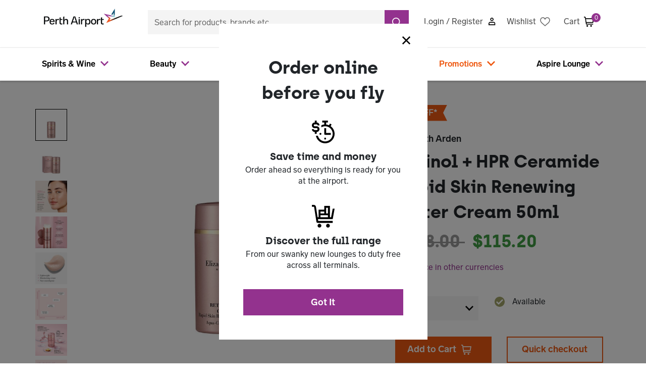

--- FILE ---
content_type: text/html;charset=UTF-8
request_url: https://shop.perthairport.com.au/duty-free/beauty/skincare/serum/elizabeth-arden-retinol-hpr-ceramide-rapid-skin-renewing-water-cream/6209059.html
body_size: 34793
content:
<!DOCTYPE html>
<html lang="en">
<head>

<!--[if gt IE 9]><!-->
<script>//common/scripts.isml</script>


<script>//common/scripts.isml</script>
<script defer type="text/javascript" src="/on/demandware.static/Sites-au-papl-Site/-/en_AU/v1768946689467/js/main.js"></script>

    <script defer type="text/javascript" src="/on/demandware.static/Sites-au-papl-Site/-/en_AU/v1768946689467/js/productDetail.js"
        
        >
    </script>


<!--<![endif]-->
<meta charset=UTF-8>

<meta http-equiv="x-ua-compatible" content="ie=edge">

<meta name="viewport" content="width=device-width,height=device-height,initial-scale=1.0" />



    <title>
        Elizabeth Arden Retinol + HPR Ceramide Rapid Skin Renewing Water Cream 50ml | Perth Airport Digital Marketplace
    </title>


<meta name="description"
    content="Shop Elizabeth Arden Retinol + HPR Ceramide Rapid Skin Renewing Water Cream before you fly" />
<meta name="keywords"
    content="Perth Airport, Duty Free, Lounge, Perth Airport Digital Marketplace, Duty Free shopping, Aspire Lounge, spirits, wine, beauty products, gifts, accessories, Perth souvenirs, Australian products, dufry, Avolta, duty-free, swissport, aspire" />



    
                <meta property="og:image" content="https://shop.perthairport.com.au/on/demandware.static/-/Sites-papl-master-catalog/default/dw13e23c1e/images/dufry/v1705924866/6209059/6209059_1_en_GB.jpg
                    ">
    

    
                <meta property="og:type" content="website
                    ">
    

    
                <meta property="twitter:card" content="summary_large_image
                    ">
    

    
                <meta property="twitter:title" content="Elizabeth Arden Retinol + HPR Ceramide Rapid Skin Renewing Water Cream 50ml | Perth Airport Duty Free
                    ">
    

    
                <meta property="og:title" content="Elizabeth Arden Retinol + HPR Ceramide Rapid Skin Renewing Water Cream 50ml | Perth Airport Duty Free
                    ">
    

    
                <meta property="og:description" content="Shop Elizabeth Arden Retinol + HPR Ceramide Rapid Skin Renewing Water Cream before you fly
                    ">
    

    
                <meta property="twitter:image" content="https://shop.perthairport.com.au/on/demandware.static/-/Sites-papl-master-catalog/default/dw13e23c1e/images/dufry/v1705924866/6209059/6209059_1_en_GB.jpg
                    ">
    

    
                <meta property="twitter:image:alt" content="Elizabeth Arden Retinol + HPR Ceramide Rapid Skin Renewing Water Cream 50ml | Perth Airport Duty Free
                    ">
    

    
                <meta property="twitter:description" content="Shop Elizabeth Arden Retinol + HPR Ceramide Rapid Skin Renewing Water Cream before you fly
                    ">
    

    
                <meta property="og:url" content="https://shop.perthairport.com.au/duty-free/beauty/skincare/serum/elizabeth-arden-retinol-hpr-ceramide-rapid-skin-renewing-water-cream/6209059.html
                    ">
    


<link rel="apple-touch-icon" href="/on/demandware.static/Sites-au-papl-Site/-/default/dw523b6b1a/images/favicons/apple-touch-icon.png" sizes="180x180" />
<link rel="icon" type="image/png" href="/on/demandware.static/Sites-au-papl-Site/-/default/dw5a4e5c26/images/favicons/prod-favicon-48x48.png" sizes="48x48" />
<link rel="icon" type="image/png" href="/on/demandware.static/Sites-au-papl-Site/-/default/dw6cf535ff/images/favicons/prod-favicon-32x32.png" sizes="32x32" />
<link rel="icon" type="image/png" href="/on/demandware.static/Sites-au-papl-Site/-/default/dw1c608665/images/favicons/prod-favicon-16x16.png" sizes="16x16" />
<link rel="shortcut icon" href="/on/demandware.static/Sites-au-papl-Site/-/default/dwac608b20/images/favicon.ico" />

<link rel="stylesheet" href="/on/demandware.static/Sites-au-papl-Site/-/en_AU/v1768946689467/css/global.css" />

    <link rel="stylesheet" href="/on/demandware.static/Sites-au-papl-Site/-/en_AU/v1768946689467/css/product/detail.css"  />







    <script src="https://cdn.c360a.salesforce.com/beacon/c360a/586f96ad-39f9-4a5b-90cd-17ed6c4d1119/scripts/c360a.min.js" async></script>

    <script>
        // Initialize Data Cloud Web SDK when loaded
        window.addEventListener('load', function() {
            if (typeof SalesforceInteractions !== 'undefined') {
                try {
                    //Initialize the SDK
                    SalesforceInteractions.init({
                        consents: [
                            {
                                purpose: SalesforceInteractions.ConsentPurpose.Tracking,
                                provider: "OneTrust",
                                status: SalesforceInteractions.ConsentStatus.OptIn
                            }
                        ]
                    }).then(() => {
                        $('body').trigger('dc:sdk');
                        console.log('init successfully')
                    });

                    console.log('Data Cloud Web SDK initialized successfully');

                } catch (e) {
                    console.error('Error initializing Data Cloud Web SDK:', e);
                }
            } else {
                console.warn('SalesforceInteractions not available - Web SDK not loaded');
            }
        });
    </script>
<script>
    var pageAction = 'productshow';
    window.dataLayer = window.dataLayer || [];
    window.gtmEnabled = true;
    var orderId = -1;
    var dataLayerEvent = {"event":"pdp","ecommerce":{"detail":{"actionField":{"list":"Product Detail Page"},"products":[{"id":"6209059","name":"Retinol + HPR Ceramide Rapid Skin Renewing Water Cream","category":"Serum","categoryID":"beauty-skincare-serum","price":"128.00"}]}}};
    var ga4DataLayerEvent = {"event":"view_item","ecommerce":{"value":"115.20","items":[{"item_id":"6209059","item_name":"Retinol + HPR Ceramide Rapid Skin Renewing Water Cream","item_brand":"Elizabeth Arden","item_category":"Serum","price":"115.20","currency":"AUD","affiliation":"dufry","quantity":1,"coupon":null,"discount":0}]}};

    // In all cases except Order Confirmation, the data layer should be pushed, so default to that case
    var pushDataLayer = true;
    if (pageAction === 'orderconfirm') {
        // As of now, the correction is for order confirmation only
        if (dataLayerEvent) {
            orderId = getOrderId(dataLayerEvent);
        } else {
            orderId = getGA4OrderId(ga4DataLayerEvent);
        }

        // var ordersPushedToGoogle = getOrdersPushedToGoogle();
        // var orderHasBeenPushedToGoogle = orderHasBeenPushedToGoogle(orderId, ordersPushedToGoogle);
        // if (orderHasBeenPushedToGoogle) {
        //     // If the data has already been sent, let's not push it again.
        //     pushDataLayer = false;
        // }
    }

    if (pushDataLayer) {
        if (dataLayerEvent) {
            dataLayer.push(dataLayerEvent);
        }

        // If both events active, clear first ecommerce object to prevent events affecting one another
        if (dataLayerEvent && ga4DataLayerEvent) {
            dataLayer.push({ ecommerce: null });
        }

        if (ga4DataLayerEvent) {
            dataLayer.push(ga4DataLayerEvent);
        }

        // if (pageAction === 'orderconfirm') {
        //     // Add the orderId to the array of orders that is being stored in localStorage
        //     ordersPushedToGoogle.push(orderId);
        //     // The localStorage is what is used to prevent the duplicate send from mobile platforms
        //     window.localStorage.setItem('ordersPushedToGoogle', JSON.stringify(ordersPushedToGoogle));
        // }
    }

    function getOrderId(dataLayer) {
        if ('ecommerce' in dataLayer) {
            if ('purchase' in dataLayer.ecommerce && 'actionField' in dataLayer.ecommerce.purchase &&
                'id' in dataLayer.ecommerce.purchase.actionField) {
                return dataLayer.ecommerce.purchase.actionField.id;
            }
        }

        return -1;
    }

    function getGA4OrderId(dataLayer) {
        if ('ecommerce' in dataLayer && 'transaction_id' in dataLayer.ecommerce) {
            return dataLayer.ecommerce.transaction_id;
        }

        return -1;
    }

    function getOrdersPushedToGoogle() {
        var ordersPushedToGoogleString = window.localStorage.getItem('ordersPushedToGoogle');
        if (ordersPushedToGoogleString && ordersPushedToGoogleString.length > 0) {
            return JSON.parse(ordersPushedToGoogleString);
        }

        return [];
    }

    function orderHasBeenPushedToGoogle(orderId, ordersPushedToGoogle) {
        if (orderId) {
            for (var index = 0; index < ordersPushedToGoogle.length; index++) {
                if (ordersPushedToGoogle[index] === orderId) {
                    return true;
                }
            }
        }

        return false;
    }
</script>

<script>
    window.dataLayer = window.dataLayer || [];
    dataLayer.push({"environment":"production","demandwareID":"cd8I9KW51XCaR1d8POPMKjrb0z","loggedInState":false,"locale":"en_AU","currency":"AUD","pageLanguage":"en_US","registered":false,"email":"","emailHash":"","user_id":""});
</script>


<!-- Google Tag Manager -->
<script>(function(w,d,s,l,i){w[l]=w[l]||[];w[l].push({'gtm.start':
new Date().getTime(),event:'gtm.js'});var f=d.getElementsByTagName(s)[0],
j=d.createElement(s),dl=l!='dataLayer'?'&l='+l:'';j.async=true;j.src=
'https://www.googletagmanager.com/gtm.js?id='+i+dl;f.parentNode.insertBefore(j,f);
})(window,document,'script','dataLayer','GTM-WCRFN8W');</script>
<!-- End Google Tag Manager -->


<script defer src="/on/demandware.static/Sites-au-papl-Site/-/en_AU/v1768946689467/js/tagmanager.js"></script>


<link rel="canonical" href="/duty-free/beauty/skincare/serum/elizabeth-arden-retinol-hpr-ceramide-rapid-skin-renewing-water-cream/6209059.html"/>

<script type="text/javascript">//<!--
/* <![CDATA[ (head-active_data.js) */
var dw = (window.dw || {});
dw.ac = {
    _analytics: null,
    _events: [],
    _category: "",
    _searchData: "",
    _anact: "",
    _anact_nohit_tag: "",
    _analytics_enabled: "true",
    _timeZone: "Australia/West",
    _capture: function(configs) {
        if (Object.prototype.toString.call(configs) === "[object Array]") {
            configs.forEach(captureObject);
            return;
        }
        dw.ac._events.push(configs);
    },
	capture: function() { 
		dw.ac._capture(arguments);
		// send to CQ as well:
		if (window.CQuotient) {
			window.CQuotient.trackEventsFromAC(arguments);
		}
	},
    EV_PRD_SEARCHHIT: "searchhit",
    EV_PRD_DETAIL: "detail",
    EV_PRD_RECOMMENDATION: "recommendation",
    EV_PRD_SETPRODUCT: "setproduct",
    applyContext: function(context) {
        if (typeof context === "object" && context.hasOwnProperty("category")) {
        	dw.ac._category = context.category;
        }
        if (typeof context === "object" && context.hasOwnProperty("searchData")) {
        	dw.ac._searchData = context.searchData;
        }
    },
    setDWAnalytics: function(analytics) {
        dw.ac._analytics = analytics;
    },
    eventsIsEmpty: function() {
        return 0 == dw.ac._events.length;
    }
};
/* ]]> */
// -->
</script>
<script type="text/javascript">//<!--
/* <![CDATA[ (head-cquotient.js) */
var CQuotient = window.CQuotient = {};
CQuotient.clientId = 'bdxw-au-papl';
CQuotient.realm = 'BDXW';
CQuotient.siteId = 'au-papl';
CQuotient.instanceType = 'prd';
CQuotient.locale = 'en_AU';
CQuotient.fbPixelId = '__UNKNOWN__';
CQuotient.activities = [];
CQuotient.cqcid='';
CQuotient.cquid='';
CQuotient.cqeid='';
CQuotient.cqlid='';
CQuotient.apiHost='api.cquotient.com';
/* Turn this on to test against Staging Einstein */
/* CQuotient.useTest= true; */
CQuotient.useTest = ('true' === 'false');
CQuotient.initFromCookies = function () {
	var ca = document.cookie.split(';');
	for(var i=0;i < ca.length;i++) {
	  var c = ca[i];
	  while (c.charAt(0)==' ') c = c.substring(1,c.length);
	  if (c.indexOf('cqcid=') == 0) {
		CQuotient.cqcid=c.substring('cqcid='.length,c.length);
	  } else if (c.indexOf('cquid=') == 0) {
		  var value = c.substring('cquid='.length,c.length);
		  if (value) {
		  	var split_value = value.split("|", 3);
		  	if (split_value.length > 0) {
			  CQuotient.cquid=split_value[0];
		  	}
		  	if (split_value.length > 1) {
			  CQuotient.cqeid=split_value[1];
		  	}
		  	if (split_value.length > 2) {
			  CQuotient.cqlid=split_value[2];
		  	}
		  }
	  }
	}
}
CQuotient.getCQCookieId = function () {
	if(window.CQuotient.cqcid == '')
		window.CQuotient.initFromCookies();
	return window.CQuotient.cqcid;
};
CQuotient.getCQUserId = function () {
	if(window.CQuotient.cquid == '')
		window.CQuotient.initFromCookies();
	return window.CQuotient.cquid;
};
CQuotient.getCQHashedEmail = function () {
	if(window.CQuotient.cqeid == '')
		window.CQuotient.initFromCookies();
	return window.CQuotient.cqeid;
};
CQuotient.getCQHashedLogin = function () {
	if(window.CQuotient.cqlid == '')
		window.CQuotient.initFromCookies();
	return window.CQuotient.cqlid;
};
CQuotient.trackEventsFromAC = function (/* Object or Array */ events) {
try {
	if (Object.prototype.toString.call(events) === "[object Array]") {
		events.forEach(_trackASingleCQEvent);
	} else {
		CQuotient._trackASingleCQEvent(events);
	}
} catch(err) {}
};
CQuotient._trackASingleCQEvent = function ( /* Object */ event) {
	if (event && event.id) {
		if (event.type === dw.ac.EV_PRD_DETAIL) {
			CQuotient.trackViewProduct( {id:'', alt_id: event.id, type: 'raw_sku'} );
		} // not handling the other dw.ac.* events currently
	}
};
CQuotient.trackViewProduct = function(/* Object */ cqParamData){
	var cq_params = {};
	cq_params.cookieId = CQuotient.getCQCookieId();
	cq_params.userId = CQuotient.getCQUserId();
	cq_params.emailId = CQuotient.getCQHashedEmail();
	cq_params.loginId = CQuotient.getCQHashedLogin();
	cq_params.product = cqParamData.product;
	cq_params.realm = cqParamData.realm;
	cq_params.siteId = cqParamData.siteId;
	cq_params.instanceType = cqParamData.instanceType;
	cq_params.locale = CQuotient.locale;
	
	if(CQuotient.sendActivity) {
		CQuotient.sendActivity(CQuotient.clientId, 'viewProduct', cq_params);
	} else {
		CQuotient.activities.push({activityType: 'viewProduct', parameters: cq_params});
	}
};
/* ]]> */
// -->
</script>


   <script type="application/ld+json">
        {"@context":"http://schema.org/","@type":"Product","name":"Retinol + HPR Ceramide Rapid Skin Renewing Water Cream","description":"Discover next level retinol action without the typical retinol reaction. After the very first use, this potent yet gentle moisture cream leaves skin feeling nourished, looking radiant and revitalized. In one week, wrinkles and pores are visibly reduced, skin feels firmer, and tone and texture are improved. Formulated with pure retinol plus HPR, a next generation retinol, skin-firming peptides, moisture barrier-strengthening ceramides, plumping hyaluronic acid and skin-soothing botanicals. The light-as-air cream is gentle enough for day and nighttime usage and first time retinol users. Based on a consumer study of 37 first time retinol users after 4 weeks, 100% agree lines and wrinkles are visibly reduced. Based on a consumer study of 74 participants after 4 weeks, 100% agree tone and texture are improved. Based on a consumer study of 74 participants after 2 weeks, 100% agree skin feels comfortable. It’s retinol redefined for glowing, healthy looking skin with a youthful bounce.","url":"https://shop.perthairport.com.au/duty-free/beauty/skincare/serum/elizabeth-arden-retinol-hpr-ceramide-rapid-skin-renewing-water-cream/6209059.html","mpn":"6209059","sku":"6209059","brand":{"@type":"Thing","name":"Elizabeth Arden"},"image":["https://shop.perthairport.com.au/dw/image/v2/BDXW_PRD/on/demandware.static/-/Sites-papl-master-catalog/default/dw13e23c1e/images/dufry/v1705924866/6209059/6209059_1_en_GB.jpg?sw=800","https://shop.perthairport.com.au/dw/image/v2/BDXW_PRD/on/demandware.static/-/Sites-papl-master-catalog/default/dwb64085fc/images/dufry/v1705924868/6209059/6209059_2_en_GB.jpg?sw=800","https://shop.perthairport.com.au/dw/image/v2/BDXW_PRD/on/demandware.static/-/Sites-papl-master-catalog/default/dw218fccd3/images/dufry/v1705924871/6209059/6209059_3_en_GB.jpg?sw=800","https://shop.perthairport.com.au/dw/image/v2/BDXW_PRD/on/demandware.static/-/Sites-papl-master-catalog/default/dwe715d56f/images/dufry/v1705924874/6209059/6209059_4_en_GB.jpg?sw=800","https://shop.perthairport.com.au/dw/image/v2/BDXW_PRD/on/demandware.static/-/Sites-papl-master-catalog/default/dw85e49a71/images/dufry/v1705924877/6209059/6209059_5_en_GB.jpg?sw=800","https://shop.perthairport.com.au/dw/image/v2/BDXW_PRD/on/demandware.static/-/Sites-papl-master-catalog/default/dwe1117370/images/dufry/v1705924880/6209059/6209059_6_en_GB.jpg?sw=800","https://shop.perthairport.com.au/dw/image/v2/BDXW_PRD/on/demandware.static/-/Sites-papl-master-catalog/default/dwcedb428f/images/dufry/v1705924882/6209059/6209059_7_en_GB.jpg?sw=800","https://shop.perthairport.com.au/dw/image/v2/BDXW_PRD/on/demandware.static/-/Sites-papl-master-catalog/default/dwc73b0203/images/dufry/v1705924885/6209059/6209059_8_en_GB.jpg?sw=800","https://shop.perthairport.com.au/dw/image/v2/BDXW_PRD/on/demandware.static/-/Sites-papl-master-catalog/default/dw8314fd87/images/dufry/v1705924888/6209059/6209059_9_en_GB.jpg?sw=800","https://shop.perthairport.com.au/dw/image/v2/BDXW_PRD/on/demandware.static/-/Sites-papl-master-catalog/default/dw6b6e1db3/images/dufry/v1705924863/6209059/6209059_10_en_GB.jpg?sw=800"],"offers":{"@type":"Offer","priceCurrency":"AUD","price":"115.20","availability":"http://schema.org/InStock"}}
    </script>


</head>
<body>


<!-- Google Tag Manager (noscript) -->
<noscript><iframe src="https://www.googletagmanager.com/ns.html?id=GTM-WCRFN8W"
height="0" width="0" style="display:none;visibility:hidden"></iframe></noscript>
<!-- End Google Tag Manager (noscript) -->

<div class="page" data-action="Product-Show" data-querystring="pid=6209059" >
    <a href="#maincontent" class="skip" aria-label="Skip to main content">Skip to main content</a>
<a href="#footercontent" class="skip" aria-label="Skip to footer content">Skip to footer content</a>

        <nav role="navigation" class="sticky-top">
         
	 

	
            <div class="header container mb-lg-4">

                        <div class="navbar-header">
                            <div class="row navbar-header">
                                <div class="col-4 col-lg-2 d-flex align-items-center pl-0">
                                    <button class="navbar-toggler d-lg-none pl-0 burger-on" type="button" aria-controls="sg-navbar-collapse" aria-expanded="false" aria-label="Toggle navigation">
                                        &#9776; <span class="hidden-lg-down">Menu</span>
                                    </button>
                                    <a class="logo-home navbar__logo" href="/" title="Perth Airport Online Store Home">
                                        <img class="hidden-md-down" src="/on/demandware.static/Sites-au-papl-Site/-/default/dwcd7d2bb8/images/logos/perth-airport.png" alt="Perth Airport Online Store" />
                                    </a>
                                    <a class="logo-home navbar__logo-mobile" href="/" title="Perth Airport Online Store Home">
                                        <img class="d-lg-none" src="/on/demandware.static/Sites-au-papl-Site/-/default/dwcd7d2bb8/images/logos/perth-airport.png" alt="Perth Airport Online Store" />
                                    </a>
                                </div>
                                <div class="col-4 col-lg-6 d-flex justify-content-center align-items-center">
                                    <div class="search hidden-md-down w-100">
                                        <div class="site-search mb-lg-2">
    <form role="search" action="/search" method="get" name="simpleSearch">
        <div class="input-group">
            <input class="form-control search-field" type="text" name="q" value=""
                placeholder="Search for products, brands etc." role="combobox"
                aria-describedby="search-assistive-text" aria-haspopup="listbox" aria-owns="search-results"
                aria-expanded="false" aria-autocomplete="list" aria-activedescendant="" aria-controls="search-results"
                aria-label="Enter Keyword or Item No." autocomplete="off" />
            <button id="clear-search" type="button" class="close d-none" aria-label="Close">
                <span aria-hidden="true">&times;</span>
            </button>
            <div class="input-group-append">
                <button type="submit" name="search-button" class="btn btn-primary"
                    aria-label="Submit search keywords">
                    <div class="icon-search-white"></div>
                </button>
            </div>
            <div class="suggestions-wrapper" data-url="/on/demandware.store/Sites-au-papl-Site/en_AU/SearchServices-GetSuggestions?q="></div>
        </div>
        <input type="hidden" value="en_AU" name="lang">
    </form>
</div>

                                    </div>
                                </div>
                                <div class="col-4 col-lg-4 d-flex justify-content-end justify-content-lg-between pr-0">
                                    
        <a href="https://shop.perthairport.com.au/loginoauth?oauthProvider=PAPL%20Customer%20Auth%20Provider&amp;oauthLoginTargetEndPoint=1"
           class="d-flex align-items-center pt-1 pr-3 pr-lg-0 pt-lg-3">
            <span class="user-message pr-2 hidden-md-down">Login / Register</span>
            <div class="icon-signin"></div>
        </a>


<a href="https://shop.perthairport.com.au/wishlist" class="d-flex align-items-center pt-1 pr-3 pr-lg-0 pt-lg-3">
    <span class="user-message pr-2 hidden-md-down">Wishlist</span>
    
        <div class="icon-wishlist"></div>
    
</a>

                                    <div class="minicart" data-action-url="/on/demandware.store/Sites-au-papl-Site/en_AU/Cart-MiniCartShow">
                                        <div class="minicart-total hide-link-med">
    <a class="minicart-link d-flex align-items-center" href="https://shop.perthairport.com.au/cart" title="Cart 0 Items" aria-label="Cart 0 Items" aria-haspopup="true">
        <span class="user-message pr-2 hidden-md-down">Cart</span>
        <div class="icon-cart"></div>
        <span class="minicart-quantity">
            0
        </span>
    </a>
</div>

<div class="minicart-total hide-no-link">
    <div class="icon-cart"></div>
        <span class="minicart-quantity">
            0
        </span>
</div>
<div class="popover popover-bottom"></div>

                                    </div>
                                </div>
                            </div>
                        </div>

            </div>
            <div class="main-menu navbar-toggleable-md menu-toggleable-left mr-0 mt-lg-0 navbar-mobile-spacer multilevel-dropdown d-none d-md-block elevation-1" id="sg-navbar-collapse">
                <div class="container">
                    <div class="row">
                        <nav class="navbar navbar-expand-lg bg-inverse col-12">

    <div class="menu-group py-2" role="navigation">
        <ul class="nav navbar-nav d-flex justify-content-between" role="menu">
            
                
                    
                        <li class="nav-item dropdown" role="presentation">
                            <a href="/duty-free/spirits-and-wine/" id="spirits-wine" class="nav-link dropdown-toggle d-flex justify-content-between justify-content-md-start " role="button" data-toggle="dropdown" aria-haspopup="true" aria-expanded="false" tabindex="0">
                                <span class="pr-2">Spirits &amp; Wine</span>
                                
                                    <div class="icon-chevron-down-purple hidden-md-down"></div>
                                    <div class="mobile-menu-arrow icon-chevron-right-purple d-lg-none mr-3"></div>
                                
                            </a>
                            
                            <div class='mm__dropdown dropdown-menu '>
    <div class="mm__wrapper">
        
            
                <div class="container">
    <ul class="mm__category mm__category--standard">
        

        <li class="mm__category-item">
            <ul class="mm__category-list">
                
                    <li class="dropdown-item dropdown navbar__sub" role="presentation">
                        <a href="/duty-free/spirits-and-wine/spirits/" id="spirits-wine-spirits"
                            class="navbar__sub-item nav-link dropdown-toggle d-flex justify-content-between" role="button"
                            data-toggle="dropdown" aria-haspopup="true" aria-expanded="false" tabindex="0">
                            <span class="pr-2">Spirits</span>
                            <div class="mobile-menu-arrow icon-chevron-right-purple d-lg-none mr-3"></div>
                        </a>
                        <ul class="mm__subcategory">
                            
                                
                                    <li class="navbar__sub" role="button">
                                        <a href="/duty-free/spirits-and-wine/spirits/vodka/" id="spirits-wine-spirits-vodka" class="navbar__sub-item" role="button">
                                            Vodka
                                        </a>
                                    </li>
                                
                            
                                
                                    <li class="navbar__sub" role="button">
                                        <a href="/duty-free/spirits-and-wine/spirits/gin/" id="spirits-wine-spirits-gin" class="navbar__sub-item" role="button">
                                            Gin
                                        </a>
                                    </li>
                                
                            
                                
                                    <li class="navbar__sub" role="button">
                                        <a href="/duty-free/spirits-and-wine/spirits/aperitifs/" id="spirits-wine-spirits-aperitifs" class="navbar__sub-item" role="button">
                                            Aperitifs
                                        </a>
                                    </li>
                                
                            
                                
                                    <li class="navbar__sub" role="button">
                                        <a href="/duty-free/spirits-and-wine/spirits/liqueurs/" id="spirits-wine-spirits-liqueurs" class="navbar__sub-item" role="button">
                                            Liqueurs
                                        </a>
                                    </li>
                                
                            
                                
                                    <li class="navbar__sub" role="button">
                                        <a href="/duty-free/spirits-and-wine/spirits/rum/" id="spirits-wine-spirits-rum" class="navbar__sub-item" role="button">
                                            Rum
                                        </a>
                                    </li>
                                
                            
                                
                                    <li class="navbar__sub" role="button">
                                        <a href="/duty-free/spirits-and-wine/spirits/tequila/" id="spirits-wine-spirits-tequila" class="navbar__sub-item" role="button">
                                            Tequila
                                        </a>
                                    </li>
                                
                            
                                
                                    <li class="navbar__sub" role="button">
                                        <a href="/duty-free/spirits-and-wine/spirits/brandy/" id="spirits-wine-spirits-brandy" class="navbar__sub-item" role="button">
                                            Brandy
                                        </a>
                                    </li>
                                
                            
                                
                                    <li class="navbar__sub" role="button">
                                        <a href="/duty-free/spirits-and-wine/spirits/cognac/" id="spirits-wine-spirits-cognac" class="navbar__sub-item" role="button">
                                            Cognac
                                        </a>
                                    </li>
                                
                            
                        </ul>
                    </li>
                
                    <li class="dropdown-item dropdown navbar__sub" role="presentation">
                        <a href="/duty-free/spirits-and-wine/whisky/" id="spirits-wine-whisky"
                            class="navbar__sub-item nav-link dropdown-toggle d-flex justify-content-between" role="button"
                            data-toggle="dropdown" aria-haspopup="true" aria-expanded="false" tabindex="0">
                            <span class="pr-2">Whisky</span>
                            <div class="mobile-menu-arrow icon-chevron-right-purple d-lg-none mr-3"></div>
                        </a>
                        <ul class="mm__subcategory">
                            
                                
                                    <li class="navbar__sub" role="button">
                                        <a href="/duty-free/spirits-and-wine/whisky/scotch-whisky/" id="spirits-wine-whisky-scotch" class="navbar__sub-item" role="button">
                                            Scotch Whisky
                                        </a>
                                    </li>
                                
                            
                                
                                    <li class="navbar__sub" role="button">
                                        <a href="/duty-free/spirits-and-wine/whisky/american-whiskey/" id="spirits-wine-whisky-american" class="navbar__sub-item" role="button">
                                            American Whiskey
                                        </a>
                                    </li>
                                
                            
                                
                                    <li class="navbar__sub" role="button">
                                        <a href="/duty-free/spirits-and-wine/whisky/irish-whiskey/" id="spirits-wine-whisky-irish" class="navbar__sub-item" role="button">
                                            Irish Whiskey
                                        </a>
                                    </li>
                                
                            
                                
                                    <li class="navbar__sub" role="button">
                                        <a href="/duty-free/spirits-and-wine/whisky/canadian-whisky/" id="spirits-wine-whisky-canadian" class="navbar__sub-item" role="button">
                                            Canadian Whisky
                                        </a>
                                    </li>
                                
                            
                                
                                    <li class="navbar__sub" role="button">
                                        <a href="/duty-free/spirits-and-wine/whisky/japanese-whisky/" id="spirits-wine-whisky-japanese" class="navbar__sub-item" role="button">
                                            Japanese Whisky
                                        </a>
                                    </li>
                                
                            
                                
                                    <li class="navbar__sub" role="button">
                                        <a href="/duty-free/spirits-and-wine/whisky/australian-whisky/" id="spirits-wine-whisky-australian" class="navbar__sub-item" role="button">
                                            Australian Whisky
                                        </a>
                                    </li>
                                
                            
                        </ul>
                    </li>
                
                    <li class="dropdown-item dropdown navbar__sub" role="presentation">
                        <a href="/duty-free/spirits-and-wine/wine/" id="spirits-wine-wine"
                            class="navbar__sub-item nav-link dropdown-toggle d-flex justify-content-between" role="button"
                            data-toggle="dropdown" aria-haspopup="true" aria-expanded="false" tabindex="0">
                            <span class="pr-2">Wine</span>
                            <div class="mobile-menu-arrow icon-chevron-right-purple d-lg-none mr-3"></div>
                        </a>
                        <ul class="mm__subcategory">
                            
                                
                                    <li class="navbar__sub" role="button">
                                        <a href="/duty-free/spirits-and-wine/wine/champagne-and-sparkling/" id="spirits-wine-wine-champagne-sparkling" class="navbar__sub-item" role="button">
                                            Champagne &amp; Sparkling
                                        </a>
                                    </li>
                                
                            
                                
                                    <li class="navbar__sub" role="button">
                                        <a href="/duty-free/spirits-and-wine/wine/red-wine/" id="spirits-wine-wine-red" class="navbar__sub-item" role="button">
                                            Red Wine
                                        </a>
                                    </li>
                                
                            
                                
                                    <li class="navbar__sub" role="button">
                                        <a href="/duty-free/spirits-and-wine/wine/white-wine/" id="spirits-wine-wine-white" class="navbar__sub-item" role="button">
                                            White Wine
                                        </a>
                                    </li>
                                
                            
                                
                                    <li class="navbar__sub" role="button">
                                        <a href="/duty-free/spirits-and-wine/wine/rose-wine/" id="spirits-wine-wine-rose" class="navbar__sub-item" role="button">
                                            Rose Wine
                                        </a>
                                    </li>
                                
                            
                        </ul>
                    </li>
                
            </ul>
        </li>

        
            <li class="dropdown-item dropdown navbar__sub shopbybrand" role="presentation">
                <a href="/duty-free/brands/" id="brands" role="menuitem" class="navbar__sub-item nav-link dropdown-toggle d-flex justify-content-between"
                    tabindex="-1">Shop by brand</a>
                <ul class="mm__subcategory">
                    
                        
                            <li class="navbar__sub" role="button">
                                <a href="/duty-free/brands/jim-beam/" id="brands-jim-beam" class="navbar__sub-item" role="button">
                                    Jim Beam
                                </a>
                            </li>
                        
                    
                        
                            <li class="navbar__sub" role="button">
                                <a href="/duty-free/brands/johnnie-walker/" id="brands-johnnie-walker" class="navbar__sub-item" role="button">
                                    Johnnie Walker
                                </a>
                            </li>
                        
                    
                        
                            <li class="navbar__sub" role="button">
                                <a href="/duty-free/brands/jack-daniels/" id="brands-jack-daniels" class="navbar__sub-item" role="button">
                                    Jack Daniel's
                                </a>
                            </li>
                        
                    
                        
                            <li class="navbar__sub" role="button">
                                <a href="/duty-free/brands/smirnoff/" id="brands-smirnoff" class="navbar__sub-item" role="button">
                                    Smirnoff
                                </a>
                            </li>
                        
                    
                        
                            <li class="navbar__sub" role="button">
                                <a href="/duty-free/brands/absolut/" id="brands-absolut" class="navbar__sub-item" role="button">
                                    Absolut
                                </a>
                            </li>
                        
                    
                        
                            <li class="navbar__sub" role="button">
                                <a href="/duty-free/brands/bombay-sapphire/" id="brands-bombay-sapphire" class="navbar__sub-item" role="button">
                                    Bombay Sapphire
                                </a>
                            </li>
                        
                    
                </ul>
            </li>
        
    </ul>
</div>
            
        
    </div>
</div>
<div class="mm__background-overlay"></div>

                            
    <ul class="dropdown-menu dropdown-menu__sub pt-0" role="menu" aria-hidden="true" aria-label="spirits-wine">
        
        
            
                

                    <li class="dropdown-item dropdown navbar__sub" role="presentation">
                        <a href="/duty-free/spirits-and-wine/" id="spirits-wine-spirits" class="seeall navbar__sub-item nav-link dropdown-toggle d-flex justify-content-between" role="button" data-toggle="dropdown" aria-haspopup="true" aria-expanded="false" tabindex="0">
                            <span class="pr-2">See all</span>
                        </a>
                    </li>
                
                <li class="dropdown-item dropdown navbar__sub" role="presentation">
                    <a href="/duty-free/spirits-and-wine/spirits/" id="spirits-wine-spirits" class="navbar__sub-item nav-link dropdown-toggle d-flex justify-content-between" role="button" data-toggle="dropdown" aria-haspopup="true" aria-expanded="false" tabindex="0">
                        <span class="pr-2">Spirits</span>
                        <div class="mobile-menu-arrow icon-chevron-right-purple d-lg-none mr-3"></div>
                    </a>
                    
                    
    <ul class="dropdown-menu dropdown-menu__sub pt-0" role="menu" aria-hidden="true" aria-label="spirits-wine-spirits">
        
        
            
                
                    <li class="dropdown-item py-3" role="presentation">
                        <a href="/duty-free/spirits-and-wine/spirits/" id="spirits-wine-spirits-vodka" role="menuitem" class="dropdown-link seeall" tabindex="-1">See all</a>
                    </li>
                
                
                    <li class="dropdown-item" role="presentation">
                        <a href="/duty-free/spirits-and-wine/spirits/vodka/" id="spirits-wine-spirits-vodka" role="menuitem" class="dropdown-link" tabindex="-1">Vodka</a>
                    </li>
                
            
        
            
                
                
                    <li class="dropdown-item" role="presentation">
                        <a href="/duty-free/spirits-and-wine/spirits/gin/" id="spirits-wine-spirits-gin" role="menuitem" class="dropdown-link" tabindex="-1">Gin</a>
                    </li>
                
            
        
            
                
                
                    <li class="dropdown-item" role="presentation">
                        <a href="/duty-free/spirits-and-wine/spirits/aperitifs/" id="spirits-wine-spirits-aperitifs" role="menuitem" class="dropdown-link" tabindex="-1">Aperitifs</a>
                    </li>
                
            
        
            
                
                
                    <li class="dropdown-item" role="presentation">
                        <a href="/duty-free/spirits-and-wine/spirits/liqueurs/" id="spirits-wine-spirits-liqueurs" role="menuitem" class="dropdown-link" tabindex="-1">Liqueurs</a>
                    </li>
                
            
        
            
                
                
                    <li class="dropdown-item" role="presentation">
                        <a href="/duty-free/spirits-and-wine/spirits/rum/" id="spirits-wine-spirits-rum" role="menuitem" class="dropdown-link" tabindex="-1">Rum</a>
                    </li>
                
            
        
            
                
                
                    <li class="dropdown-item" role="presentation">
                        <a href="/duty-free/spirits-and-wine/spirits/tequila/" id="spirits-wine-spirits-tequila" role="menuitem" class="dropdown-link" tabindex="-1">Tequila</a>
                    </li>
                
            
        
            
                
                
                    <li class="dropdown-item" role="presentation">
                        <a href="/duty-free/spirits-and-wine/spirits/brandy/" id="spirits-wine-spirits-brandy" role="menuitem" class="dropdown-link" tabindex="-1">Brandy</a>
                    </li>
                
            
        
            
                
                
                    <li class="dropdown-item" role="presentation">
                        <a href="/duty-free/spirits-and-wine/spirits/cognac/" id="spirits-wine-spirits-cognac" role="menuitem" class="dropdown-link" tabindex="-1">Cognac</a>
                    </li>
                
            
        
    </ul>


                </li>
            
        
            
                
                <li class="dropdown-item dropdown navbar__sub" role="presentation">
                    <a href="/duty-free/spirits-and-wine/whisky/" id="spirits-wine-whisky" class="navbar__sub-item nav-link dropdown-toggle d-flex justify-content-between" role="button" data-toggle="dropdown" aria-haspopup="true" aria-expanded="false" tabindex="0">
                        <span class="pr-2">Whisky</span>
                        <div class="mobile-menu-arrow icon-chevron-right-purple d-lg-none mr-3"></div>
                    </a>
                    
                    
    <ul class="dropdown-menu dropdown-menu__sub pt-0" role="menu" aria-hidden="true" aria-label="spirits-wine-whisky">
        
        
            
                
                    <li class="dropdown-item py-3" role="presentation">
                        <a href="/duty-free/spirits-and-wine/whisky/" id="spirits-wine-whisky-scotch" role="menuitem" class="dropdown-link seeall" tabindex="-1">See all</a>
                    </li>
                
                
                    <li class="dropdown-item" role="presentation">
                        <a href="/duty-free/spirits-and-wine/whisky/scotch-whisky/" id="spirits-wine-whisky-scotch" role="menuitem" class="dropdown-link" tabindex="-1">Scotch Whisky</a>
                    </li>
                
            
        
            
                
                
                    <li class="dropdown-item" role="presentation">
                        <a href="/duty-free/spirits-and-wine/whisky/american-whiskey/" id="spirits-wine-whisky-american" role="menuitem" class="dropdown-link" tabindex="-1">American Whiskey</a>
                    </li>
                
            
        
            
                
                
                    <li class="dropdown-item" role="presentation">
                        <a href="/duty-free/spirits-and-wine/whisky/irish-whiskey/" id="spirits-wine-whisky-irish" role="menuitem" class="dropdown-link" tabindex="-1">Irish Whiskey</a>
                    </li>
                
            
        
            
                
                
                    <li class="dropdown-item" role="presentation">
                        <a href="/duty-free/spirits-and-wine/whisky/canadian-whisky/" id="spirits-wine-whisky-canadian" role="menuitem" class="dropdown-link" tabindex="-1">Canadian Whisky</a>
                    </li>
                
            
        
            
                
                
                    <li class="dropdown-item" role="presentation">
                        <a href="/duty-free/spirits-and-wine/whisky/japanese-whisky/" id="spirits-wine-whisky-japanese" role="menuitem" class="dropdown-link" tabindex="-1">Japanese Whisky</a>
                    </li>
                
            
        
            
                
                
                    <li class="dropdown-item" role="presentation">
                        <a href="/duty-free/spirits-and-wine/whisky/australian-whisky/" id="spirits-wine-whisky-australian" role="menuitem" class="dropdown-link" tabindex="-1">Australian Whisky</a>
                    </li>
                
            
        
    </ul>


                </li>
            
        
            
                
                <li class="dropdown-item dropdown navbar__sub" role="presentation">
                    <a href="/duty-free/spirits-and-wine/wine/" id="spirits-wine-wine" class="navbar__sub-item nav-link dropdown-toggle d-flex justify-content-between" role="button" data-toggle="dropdown" aria-haspopup="true" aria-expanded="false" tabindex="0">
                        <span class="pr-2">Wine</span>
                        <div class="mobile-menu-arrow icon-chevron-right-purple d-lg-none mr-3"></div>
                    </a>
                    
                    
    <ul class="dropdown-menu dropdown-menu__sub pt-0" role="menu" aria-hidden="true" aria-label="spirits-wine-wine">
        
        
            
                
                    <li class="dropdown-item py-3" role="presentation">
                        <a href="/duty-free/spirits-and-wine/wine/" id="spirits-wine-wine-champagne-sparkling" role="menuitem" class="dropdown-link seeall" tabindex="-1">See all</a>
                    </li>
                
                
                    <li class="dropdown-item" role="presentation">
                        <a href="/duty-free/spirits-and-wine/wine/champagne-and-sparkling/" id="spirits-wine-wine-champagne-sparkling" role="menuitem" class="dropdown-link" tabindex="-1">Champagne &amp; Sparkling</a>
                    </li>
                
            
        
            
                
                
                    <li class="dropdown-item" role="presentation">
                        <a href="/duty-free/spirits-and-wine/wine/red-wine/" id="spirits-wine-wine-red" role="menuitem" class="dropdown-link" tabindex="-1">Red Wine</a>
                    </li>
                
            
        
            
                
                
                    <li class="dropdown-item" role="presentation">
                        <a href="/duty-free/spirits-and-wine/wine/white-wine/" id="spirits-wine-wine-white" role="menuitem" class="dropdown-link" tabindex="-1">White Wine</a>
                    </li>
                
            
        
            
                
                
                    <li class="dropdown-item" role="presentation">
                        <a href="/duty-free/spirits-and-wine/wine/rose-wine/" id="spirits-wine-wine-rose" role="menuitem" class="dropdown-link" tabindex="-1">Rose Wine</a>
                    </li>
                
            
        
    </ul>


                </li>
            
        
    </ul>


                        </li>
                    
                
                    
                        <li class="nav-item dropdown" role="presentation">
                            <a href="/duty-free/beauty/" id="beauty" class="nav-link dropdown-toggle d-flex justify-content-between justify-content-md-start " role="button" data-toggle="dropdown" aria-haspopup="true" aria-expanded="false" tabindex="0">
                                <span class="pr-2">Beauty</span>
                                
                                    <div class="icon-chevron-down-purple hidden-md-down"></div>
                                    <div class="mobile-menu-arrow icon-chevron-right-purple d-lg-none mr-3"></div>
                                
                            </a>
                            
                            <div class='mm__dropdown dropdown-menu '>
    <div class="mm__wrapper">
        
            
                <div class="container">
    <ul class="mm__category mm__category--standard">
        

        <li class="mm__category-item">
            <ul class="mm__category-list">
                
                    <li class="dropdown-item dropdown navbar__sub" role="presentation">
                        <a href="/duty-free/beauty/fragrance/" id="beauty-fragrance"
                            class="navbar__sub-item nav-link dropdown-toggle d-flex justify-content-between" role="button"
                            data-toggle="dropdown" aria-haspopup="true" aria-expanded="false" tabindex="0">
                            <span class="pr-2">Fragrance</span>
                            <div class="mobile-menu-arrow icon-chevron-right-purple d-lg-none mr-3"></div>
                        </a>
                        <ul class="mm__subcategory">
                            
                                
                                    <li class="navbar__sub" role="button">
                                        <a href="/duty-free/beauty/fragrance/feminine/" id="beauty-fragrance-feminine" class="navbar__sub-item" role="button">
                                            Feminine
                                        </a>
                                    </li>
                                
                            
                                
                                    <li class="navbar__sub" role="button">
                                        <a href="/duty-free/beauty/fragrance/masculine/" id="beauty-fragrance-masculine" class="navbar__sub-item" role="button">
                                            Masculine
                                        </a>
                                    </li>
                                
                            
                                
                                    <li class="navbar__sub" role="button">
                                        <a href="/duty-free/beauty/fragrance/unisex/" id="beauty-fragrance-gender-neutral" class="navbar__sub-item" role="button">
                                            Unisex
                                        </a>
                                    </li>
                                
                            
                                
                                    <li class="navbar__sub" role="button">
                                        <a href="/duty-free/beauty/fragrance/gift-and-sets/" id="beauty-fragrance-gift-sets" class="navbar__sub-item" role="button">
                                            Gift &amp; Sets
                                        </a>
                                    </li>
                                
                            
                                
                                    <li class="navbar__sub" role="button">
                                        <a href="/duty-free/beauty/fragrance/miniature-sets/" id="beauty-fragrance-minis" class="navbar__sub-item" role="button">
                                            Miniature Sets
                                        </a>
                                    </li>
                                
                            
                        </ul>
                    </li>
                
                    <li class="dropdown-item dropdown navbar__sub" role="presentation">
                        <a href="/duty-free/beauty/skincare/" id="beauty-skincare"
                            class="navbar__sub-item nav-link dropdown-toggle d-flex justify-content-between" role="button"
                            data-toggle="dropdown" aria-haspopup="true" aria-expanded="false" tabindex="0">
                            <span class="pr-2">Skincare</span>
                            <div class="mobile-menu-arrow icon-chevron-right-purple d-lg-none mr-3"></div>
                        </a>
                        <ul class="mm__subcategory">
                            
                                
                                    <li class="navbar__sub" role="button">
                                        <a href="/duty-free/beauty/skincare/body/" id="beauty-skincare-body" class="navbar__sub-item" role="button">
                                            Body
                                        </a>
                                    </li>
                                
                            
                                
                                    <li class="navbar__sub" role="button">
                                        <a href="/duty-free/beauty/skincare/cleanser/" id="beauty-skincare-cleanser" class="navbar__sub-item" role="button">
                                            Cleanser
                                        </a>
                                    </li>
                                
                            
                                
                                    <li class="navbar__sub" role="button">
                                        <a href="/duty-free/beauty/skincare/gift-and-sets/" id="beauty-skincare-gift-sets" class="navbar__sub-item" role="button">
                                            Gift &amp; Sets
                                        </a>
                                    </li>
                                
                            
                                
                                    <li class="navbar__sub" role="button">
                                        <a href="/duty-free/beauty/skincare/masks-and-treaments/" id="beauty-skincare-masks-and-treatments" class="navbar__sub-item" role="button">
                                            Masks &amp; Treaments
                                        </a>
                                    </li>
                                
                            
                                
                                    <li class="navbar__sub" role="button">
                                        <a href="/duty-free/beauty/skincare/mens/" id="beauty-skincare-mens" class="navbar__sub-item" role="button">
                                            Mens
                                        </a>
                                    </li>
                                
                            
                                
                                    <li class="navbar__sub" role="button">
                                        <a href="/duty-free/beauty/skincare/moisturiser/" id="beauty-skincare-moisturiser" class="navbar__sub-item" role="button">
                                            Moisturiser
                                        </a>
                                    </li>
                                
                            
                                
                                    <li class="navbar__sub" role="button">
                                        <a href="/duty-free/beauty/skincare/serum/" id="beauty-skincare-serum" class="navbar__sub-item" role="button">
                                            Serum
                                        </a>
                                    </li>
                                
                            
                                
                                    <li class="navbar__sub" role="button">
                                        <a href="/duty-free/beauty/skincare/toner/" id="beauty-skincare-toner" class="navbar__sub-item" role="button">
                                            Toner
                                        </a>
                                    </li>
                                
                            
                        </ul>
                    </li>
                
                    <li class="dropdown-item dropdown navbar__sub" role="presentation">
                        <a href="/duty-free/beauty/makeup/" id="beauty-makeup"
                            class="navbar__sub-item nav-link dropdown-toggle d-flex justify-content-between" role="button"
                            data-toggle="dropdown" aria-haspopup="true" aria-expanded="false" tabindex="0">
                            <span class="pr-2">Makeup</span>
                            <div class="mobile-menu-arrow icon-chevron-right-purple d-lg-none mr-3"></div>
                        </a>
                        <ul class="mm__subcategory">
                            
                                
                                    <li class="navbar__sub" role="button">
                                        <a href="/duty-free/beauty/makeup/blush-and-highlighters/" id="beauty-makeup-blush-highlighters" class="navbar__sub-item" role="button">
                                            Blush &amp; Highlighters
                                        </a>
                                    </li>
                                
                            
                                
                                    <li class="navbar__sub" role="button">
                                        <a href="/duty-free/beauty/makeup/eyes/" id="beauty-makeup-eyes" class="navbar__sub-item" role="button">
                                            Eyes
                                        </a>
                                    </li>
                                
                            
                                
                                    <li class="navbar__sub" role="button">
                                        <a href="/duty-free/beauty/makeup/foundation/" id="beauty-makeup-foundation" class="navbar__sub-item" role="button">
                                            Foundation
                                        </a>
                                    </li>
                                
                            
                                
                                    <li class="navbar__sub" role="button">
                                        <a href="/duty-free/beauty/makeup/gift-and-sets/" id="beauty-makeup-gift-sets" class="navbar__sub-item" role="button">
                                            Gift &amp; Sets
                                        </a>
                                    </li>
                                
                            
                                
                                    <li class="navbar__sub" role="button">
                                        <a href="/duty-free/beauty/makeup/lips/" id="beauty-makeup-lips" class="navbar__sub-item" role="button">
                                            Lips
                                        </a>
                                    </li>
                                
                            
                                
                                    <li class="navbar__sub" role="button">
                                        <a href="/duty-free/beauty/makeup/nails/" id="beauty-makeup-nails" class="navbar__sub-item" role="button">
                                            Nails
                                        </a>
                                    </li>
                                
                            
                                
                                    <li class="navbar__sub" role="button">
                                        <a href="/duty-free/beauty/makeup/palettes/" id="beauty-makeup-palettes" class="navbar__sub-item" role="button">
                                            Palettes
                                        </a>
                                    </li>
                                
                            
                        </ul>
                    </li>
                
                    <li class="dropdown-item dropdown navbar__sub" role="presentation">
                        <a href="/duty-free/beauty/health/" id="beauty-health"
                            class="navbar__sub-item nav-link dropdown-toggle d-flex justify-content-between" role="button"
                            data-toggle="dropdown" aria-haspopup="true" aria-expanded="false" tabindex="0">
                            <span class="pr-2">Health</span>
                            <div class="mobile-menu-arrow icon-chevron-right-purple d-lg-none mr-3"></div>
                        </a>
                        <ul class="mm__subcategory">
                            
                                
                                    <li class="navbar__sub" role="button">
                                        <a href="/duty-free/beauty/health/health-foods/" id="beauty-health-health-foods" class="navbar__sub-item" role="button">
                                            Health Foods
                                        </a>
                                    </li>
                                
                            
                                
                            
                                
                                    <li class="navbar__sub" role="button">
                                        <a href="/duty-free/beauty/health/sun-care/" id="beauty-health-sun-care" class="navbar__sub-item" role="button">
                                            Sun Care
                                        </a>
                                    </li>
                                
                            
                                
                                    <li class="navbar__sub" role="button">
                                        <a href="/duty-free/beauty/health/vitamins/" id="beauty-health-vitamins" class="navbar__sub-item" role="button">
                                            Vitamins
                                        </a>
                                    </li>
                                
                            
                        </ul>
                    </li>
                
                    <li class="dropdown-item dropdown navbar__sub" role="presentation">
                        <a href="/duty-free/beauty/tools/" id="beauty-tools"
                            class="navbar__sub-item nav-link dropdown-toggle d-flex justify-content-between" role="button"
                            data-toggle="dropdown" aria-haspopup="true" aria-expanded="false" tabindex="0">
                            <span class="pr-2">Tools</span>
                            <div class="mobile-menu-arrow icon-chevron-right-purple d-lg-none mr-3"></div>
                        </a>
                        <ul class="mm__subcategory">
                            
                                
                                    <li class="navbar__sub" role="button">
                                        <a href="/duty-free/beauty/tools/brushes/" id="beauty-tools-brushes" class="navbar__sub-item" role="button">
                                            Brushes
                                        </a>
                                    </li>
                                
                            
                                
                                    <li class="navbar__sub" role="button">
                                        <a href="/duty-free/beauty/tools/beauty-tech/" id="beauty-tools-tech" class="navbar__sub-item" role="button">
                                            Beauty tech
                                        </a>
                                    </li>
                                
                            
                        </ul>
                    </li>
                
            </ul>
        </li>

        
            <li class="dropdown-item dropdown navbar__sub shopbybrand" role="presentation">
                <a href="/duty-free/brands/" id="brands" role="menuitem" class="navbar__sub-item nav-link dropdown-toggle d-flex justify-content-between"
                    tabindex="-1">Shop by brand</a>
                <ul class="mm__subcategory">
                    
                        
                            <li class="navbar__sub" role="button">
                                <a href="/duty-free/brands/mac/" id="brands-mac" class="navbar__sub-item" role="button">
                                    MAC
                                </a>
                            </li>
                        
                    
                        
                            <li class="navbar__sub" role="button">
                                <a href="/duty-free/brands/estee-lauder/" id="brands-estee-lauder" class="navbar__sub-item" role="button">
                                    Est&eacute;e Lauder
                                </a>
                            </li>
                        
                    
                        
                            <li class="navbar__sub" role="button">
                                <a href="/duty-free/brands/clinique/" id="brands-clinique" class="navbar__sub-item" role="button">
                                    Clinique
                                </a>
                            </li>
                        
                    
                        
                            <li class="navbar__sub" role="button">
                                <a href="/duty-free/brands/benefit/" id="brands-benefit" class="navbar__sub-item" role="button">
                                    Benefit
                                </a>
                            </li>
                        
                    
                        
                            <li class="navbar__sub" role="button">
                                <a href="/duty-free/brands/giorgio-armani/" id="brands-giorgio-armani" class="navbar__sub-item" role="button">
                                    Giorgio Armani
                                </a>
                            </li>
                        
                    
                        
                            <li class="navbar__sub" role="button">
                                <a href="/duty-free/brands/lancome/" id="brands-lancome" class="navbar__sub-item" role="button">
                                    Lanc&ocirc;me
                                </a>
                            </li>
                        
                    
                        
                            <li class="navbar__sub" role="button">
                                <a href="/duty-free/brands/jo-malone-london/" id="brands-jo-malone-london" class="navbar__sub-item" role="button">
                                    Jo Malone London
                                </a>
                            </li>
                        
                    
                </ul>
            </li>
        
    </ul>
</div>
            
        
    </div>
</div>
<div class="mm__background-overlay"></div>

                            
    <ul class="dropdown-menu dropdown-menu__sub pt-0" role="menu" aria-hidden="true" aria-label="beauty">
        
        
            
                

                    <li class="dropdown-item dropdown navbar__sub" role="presentation">
                        <a href="/duty-free/beauty/" id="beauty-fragrance" class="seeall navbar__sub-item nav-link dropdown-toggle d-flex justify-content-between" role="button" data-toggle="dropdown" aria-haspopup="true" aria-expanded="false" tabindex="0">
                            <span class="pr-2">See all</span>
                        </a>
                    </li>
                
                <li class="dropdown-item dropdown navbar__sub" role="presentation">
                    <a href="/duty-free/beauty/fragrance/" id="beauty-fragrance" class="navbar__sub-item nav-link dropdown-toggle d-flex justify-content-between" role="button" data-toggle="dropdown" aria-haspopup="true" aria-expanded="false" tabindex="0">
                        <span class="pr-2">Fragrance</span>
                        <div class="mobile-menu-arrow icon-chevron-right-purple d-lg-none mr-3"></div>
                    </a>
                    
                    
    <ul class="dropdown-menu dropdown-menu__sub pt-0" role="menu" aria-hidden="true" aria-label="beauty-fragrance">
        
        
            
                
                    <li class="dropdown-item py-3" role="presentation">
                        <a href="/duty-free/beauty/fragrance/" id="beauty-fragrance-feminine" role="menuitem" class="dropdown-link seeall" tabindex="-1">See all</a>
                    </li>
                
                
                    <li class="dropdown-item" role="presentation">
                        <a href="/duty-free/beauty/fragrance/feminine/" id="beauty-fragrance-feminine" role="menuitem" class="dropdown-link" tabindex="-1">Feminine</a>
                    </li>
                
            
        
            
                
                
                    <li class="dropdown-item" role="presentation">
                        <a href="/duty-free/beauty/fragrance/masculine/" id="beauty-fragrance-masculine" role="menuitem" class="dropdown-link" tabindex="-1">Masculine</a>
                    </li>
                
            
        
            
                
                
                    <li class="dropdown-item" role="presentation">
                        <a href="/duty-free/beauty/fragrance/unisex/" id="beauty-fragrance-gender-neutral" role="menuitem" class="dropdown-link" tabindex="-1">Unisex</a>
                    </li>
                
            
        
            
                
                
                    <li class="dropdown-item" role="presentation">
                        <a href="/duty-free/beauty/fragrance/gift-and-sets/" id="beauty-fragrance-gift-sets" role="menuitem" class="dropdown-link" tabindex="-1">Gift &amp; Sets</a>
                    </li>
                
            
        
            
                
                
                    <li class="dropdown-item" role="presentation">
                        <a href="/duty-free/beauty/fragrance/miniature-sets/" id="beauty-fragrance-minis" role="menuitem" class="dropdown-link" tabindex="-1">Miniature Sets</a>
                    </li>
                
            
        
    </ul>


                </li>
            
        
            
                
                <li class="dropdown-item dropdown navbar__sub" role="presentation">
                    <a href="/duty-free/beauty/skincare/" id="beauty-skincare" class="navbar__sub-item nav-link dropdown-toggle d-flex justify-content-between" role="button" data-toggle="dropdown" aria-haspopup="true" aria-expanded="false" tabindex="0">
                        <span class="pr-2">Skincare</span>
                        <div class="mobile-menu-arrow icon-chevron-right-purple d-lg-none mr-3"></div>
                    </a>
                    
                    
    <ul class="dropdown-menu dropdown-menu__sub pt-0" role="menu" aria-hidden="true" aria-label="beauty-skincare">
        
        
            
                
                    <li class="dropdown-item py-3" role="presentation">
                        <a href="/duty-free/beauty/skincare/" id="beauty-skincare-body" role="menuitem" class="dropdown-link seeall" tabindex="-1">See all</a>
                    </li>
                
                
                    <li class="dropdown-item" role="presentation">
                        <a href="/duty-free/beauty/skincare/body/" id="beauty-skincare-body" role="menuitem" class="dropdown-link" tabindex="-1">Body</a>
                    </li>
                
            
        
            
                
                
                    <li class="dropdown-item" role="presentation">
                        <a href="/duty-free/beauty/skincare/cleanser/" id="beauty-skincare-cleanser" role="menuitem" class="dropdown-link" tabindex="-1">Cleanser</a>
                    </li>
                
            
        
            
                
                
                    <li class="dropdown-item" role="presentation">
                        <a href="/duty-free/beauty/skincare/gift-and-sets/" id="beauty-skincare-gift-sets" role="menuitem" class="dropdown-link" tabindex="-1">Gift &amp; Sets</a>
                    </li>
                
            
        
            
                
                
                    <li class="dropdown-item" role="presentation">
                        <a href="/duty-free/beauty/skincare/masks-and-treaments/" id="beauty-skincare-masks-and-treatments" role="menuitem" class="dropdown-link" tabindex="-1">Masks &amp; Treaments</a>
                    </li>
                
            
        
            
                
                
                    <li class="dropdown-item" role="presentation">
                        <a href="/duty-free/beauty/skincare/mens/" id="beauty-skincare-mens" role="menuitem" class="dropdown-link" tabindex="-1">Mens</a>
                    </li>
                
            
        
            
                
                
                    <li class="dropdown-item" role="presentation">
                        <a href="/duty-free/beauty/skincare/moisturiser/" id="beauty-skincare-moisturiser" role="menuitem" class="dropdown-link" tabindex="-1">Moisturiser</a>
                    </li>
                
            
        
            
                
                
                    <li class="dropdown-item" role="presentation">
                        <a href="/duty-free/beauty/skincare/serum/" id="beauty-skincare-serum" role="menuitem" class="dropdown-link" tabindex="-1">Serum</a>
                    </li>
                
            
        
            
                
                
                    <li class="dropdown-item" role="presentation">
                        <a href="/duty-free/beauty/skincare/toner/" id="beauty-skincare-toner" role="menuitem" class="dropdown-link" tabindex="-1">Toner</a>
                    </li>
                
            
        
    </ul>


                </li>
            
        
            
                
                <li class="dropdown-item dropdown navbar__sub" role="presentation">
                    <a href="/duty-free/beauty/makeup/" id="beauty-makeup" class="navbar__sub-item nav-link dropdown-toggle d-flex justify-content-between" role="button" data-toggle="dropdown" aria-haspopup="true" aria-expanded="false" tabindex="0">
                        <span class="pr-2">Makeup</span>
                        <div class="mobile-menu-arrow icon-chevron-right-purple d-lg-none mr-3"></div>
                    </a>
                    
                    
    <ul class="dropdown-menu dropdown-menu__sub pt-0" role="menu" aria-hidden="true" aria-label="beauty-makeup">
        
        
            
                
                    <li class="dropdown-item py-3" role="presentation">
                        <a href="/duty-free/beauty/makeup/" id="beauty-makeup-blush-highlighters" role="menuitem" class="dropdown-link seeall" tabindex="-1">See all</a>
                    </li>
                
                
                    <li class="dropdown-item" role="presentation">
                        <a href="/duty-free/beauty/makeup/blush-and-highlighters/" id="beauty-makeup-blush-highlighters" role="menuitem" class="dropdown-link" tabindex="-1">Blush &amp; Highlighters</a>
                    </li>
                
            
        
            
                
                
                    <li class="dropdown-item" role="presentation">
                        <a href="/duty-free/beauty/makeup/eyes/" id="beauty-makeup-eyes" role="menuitem" class="dropdown-link" tabindex="-1">Eyes</a>
                    </li>
                
            
        
            
                
                
                    <li class="dropdown-item" role="presentation">
                        <a href="/duty-free/beauty/makeup/foundation/" id="beauty-makeup-foundation" role="menuitem" class="dropdown-link" tabindex="-1">Foundation</a>
                    </li>
                
            
        
            
                
                
                    <li class="dropdown-item" role="presentation">
                        <a href="/duty-free/beauty/makeup/gift-and-sets/" id="beauty-makeup-gift-sets" role="menuitem" class="dropdown-link" tabindex="-1">Gift &amp; Sets</a>
                    </li>
                
            
        
            
                
                
                    <li class="dropdown-item" role="presentation">
                        <a href="/duty-free/beauty/makeup/lips/" id="beauty-makeup-lips" role="menuitem" class="dropdown-link" tabindex="-1">Lips</a>
                    </li>
                
            
        
            
                
                
                    <li class="dropdown-item" role="presentation">
                        <a href="/duty-free/beauty/makeup/nails/" id="beauty-makeup-nails" role="menuitem" class="dropdown-link" tabindex="-1">Nails</a>
                    </li>
                
            
        
            
                
                
                    <li class="dropdown-item" role="presentation">
                        <a href="/duty-free/beauty/makeup/palettes/" id="beauty-makeup-palettes" role="menuitem" class="dropdown-link" tabindex="-1">Palettes</a>
                    </li>
                
            
        
    </ul>


                </li>
            
        
            
                
                <li class="dropdown-item dropdown navbar__sub" role="presentation">
                    <a href="/duty-free/beauty/health/" id="beauty-health" class="navbar__sub-item nav-link dropdown-toggle d-flex justify-content-between" role="button" data-toggle="dropdown" aria-haspopup="true" aria-expanded="false" tabindex="0">
                        <span class="pr-2">Health</span>
                        <div class="mobile-menu-arrow icon-chevron-right-purple d-lg-none mr-3"></div>
                    </a>
                    
                    
    <ul class="dropdown-menu dropdown-menu__sub pt-0" role="menu" aria-hidden="true" aria-label="beauty-health">
        
        
            
                
                    <li class="dropdown-item py-3" role="presentation">
                        <a href="/duty-free/beauty/health/" id="beauty-health-health-foods" role="menuitem" class="dropdown-link seeall" tabindex="-1">See all</a>
                    </li>
                
                
                    <li class="dropdown-item" role="presentation">
                        <a href="/duty-free/beauty/health/health-foods/" id="beauty-health-health-foods" role="menuitem" class="dropdown-link" tabindex="-1">Health Foods</a>
                    </li>
                
            
        
            
                
                
            
        
            
                
                
                    <li class="dropdown-item" role="presentation">
                        <a href="/duty-free/beauty/health/sun-care/" id="beauty-health-sun-care" role="menuitem" class="dropdown-link" tabindex="-1">Sun Care</a>
                    </li>
                
            
        
            
                
                
                    <li class="dropdown-item" role="presentation">
                        <a href="/duty-free/beauty/health/vitamins/" id="beauty-health-vitamins" role="menuitem" class="dropdown-link" tabindex="-1">Vitamins</a>
                    </li>
                
            
        
    </ul>


                </li>
            
        
            
                
                <li class="dropdown-item dropdown navbar__sub" role="presentation">
                    <a href="/duty-free/beauty/tools/" id="beauty-tools" class="navbar__sub-item nav-link dropdown-toggle d-flex justify-content-between" role="button" data-toggle="dropdown" aria-haspopup="true" aria-expanded="false" tabindex="0">
                        <span class="pr-2">Tools</span>
                        <div class="mobile-menu-arrow icon-chevron-right-purple d-lg-none mr-3"></div>
                    </a>
                    
                    
    <ul class="dropdown-menu dropdown-menu__sub pt-0" role="menu" aria-hidden="true" aria-label="beauty-tools">
        
        
            
                
                    <li class="dropdown-item py-3" role="presentation">
                        <a href="/duty-free/beauty/tools/" id="beauty-tools-brushes" role="menuitem" class="dropdown-link seeall" tabindex="-1">See all</a>
                    </li>
                
                
                    <li class="dropdown-item" role="presentation">
                        <a href="/duty-free/beauty/tools/brushes/" id="beauty-tools-brushes" role="menuitem" class="dropdown-link" tabindex="-1">Brushes</a>
                    </li>
                
            
        
            
                
                
                    <li class="dropdown-item" role="presentation">
                        <a href="/duty-free/beauty/tools/beauty-tech/" id="beauty-tools-tech" role="menuitem" class="dropdown-link" tabindex="-1">Beauty tech</a>
                    </li>
                
            
        
    </ul>


                </li>
            
        
    </ul>


                        </li>
                    
                
                    
                        <li class="nav-item dropdown" role="presentation">
                            <a href="/duty-free/gifts-and-accessories/" id="gifts-accessories" class="nav-link dropdown-toggle d-flex justify-content-between justify-content-md-start " role="button" data-toggle="dropdown" aria-haspopup="true" aria-expanded="false" tabindex="0">
                                <span class="pr-2">Gifts &amp; Accessories</span>
                                
                                    <div class="icon-chevron-down-purple hidden-md-down"></div>
                                    <div class="mobile-menu-arrow icon-chevron-right-purple d-lg-none mr-3"></div>
                                
                            </a>
                            
                            <div class='mm__dropdown dropdown-menu '>
    <div class="mm__wrapper">
        
            
                <div class="container">
    <ul class="mm__category mm__category--standard">
        

        <li class="mm__category-item">
            <ul class="mm__category-list">
                
                    <li class="dropdown-item dropdown navbar__sub" role="presentation">
                        <a href="/duty-free/gifts-and-accessories/gifts/" id="gifts-accessories-gifts"
                            class="navbar__sub-item nav-link dropdown-toggle d-flex justify-content-between" role="button"
                            data-toggle="dropdown" aria-haspopup="true" aria-expanded="false" tabindex="0">
                            <span class="pr-2">Gifts</span>
                            <div class="mobile-menu-arrow icon-chevron-right-purple d-lg-none mr-3"></div>
                        </a>
                        <ul class="mm__subcategory">
                            
                                
                                    <li class="navbar__sub" role="button">
                                        <a href="/duty-free/gifts-and-accessories/gifts/fragrance-gifts-and-sets/" id="gifts-accessories-gifts-fragrance-gift-sets" class="navbar__sub-item" role="button">
                                            Fragrance Gifts &amp; Sets
                                        </a>
                                    </li>
                                
                            
                                
                                    <li class="navbar__sub" role="button">
                                        <a href="/duty-free/gifts-and-accessories/gifts/makeup-gifts-and-sets/" id="gifts-accessories-gifts-makeup-gift-sets" class="navbar__sub-item" role="button">
                                            Makeup Gifts &amp; Sets
                                        </a>
                                    </li>
                                
                            
                                
                                    <li class="navbar__sub" role="button">
                                        <a href="/duty-free/gifts-and-accessories/gifts/skincare-gifts-and-sets/" id="gifts-accessories-gifts-skincare-gift-sets" class="navbar__sub-item" role="button">
                                            Skincare Gifts &amp; Sets
                                        </a>
                                    </li>
                                
                            
                        </ul>
                    </li>
                
                    <li class="dropdown-item dropdown navbar__sub" role="presentation">
                        <a href="/duty-free/gifts-and-accessories/accessories/" id="gifts-accessories-accessories"
                            class="navbar__sub-item nav-link dropdown-toggle d-flex justify-content-between" role="button"
                            data-toggle="dropdown" aria-haspopup="true" aria-expanded="false" tabindex="0">
                            <span class="pr-2">Accessories</span>
                            <div class="mobile-menu-arrow icon-chevron-right-purple d-lg-none mr-3"></div>
                        </a>
                        <ul class="mm__subcategory">
                            
                                
                                    <li class="navbar__sub" role="button">
                                        <a href="/duty-free/gifts-and-accessories/accessories/sunglasses/" id="gifts-accessories-accessories-sunglasses" class="navbar__sub-item" role="button">
                                            Sunglasses
                                        </a>
                                    </li>
                                
                            
                                
                            
                                
                                    <li class="navbar__sub" role="button">
                                        <a href="/duty-free/gifts-and-accessories/accessories/jewellery/" id="gifts-accessories-accessories-jewellery" class="navbar__sub-item" role="button">
                                            Jewellery
                                        </a>
                                    </li>
                                
                            
                        </ul>
                    </li>
                
                    <li class="dropdown-item dropdown navbar__sub" role="presentation">
                        <a href="/duty-free/gifts-and-accessories/kids-and-family/" id="gifts-accessories-kids-family"
                            class="navbar__sub-item nav-link dropdown-toggle d-flex justify-content-between" role="button"
                            data-toggle="dropdown" aria-haspopup="true" aria-expanded="false" tabindex="0">
                            <span class="pr-2">Kids &amp; Family</span>
                            <div class="mobile-menu-arrow icon-chevron-right-purple d-lg-none mr-3"></div>
                        </a>
                        <ul class="mm__subcategory">
                            
                        </ul>
                    </li>
                
                    <li class="dropdown-item dropdown navbar__sub" role="presentation">
                        <a href="/duty-free/gifts-and-accessories/australian-products/" id="gifts-accessories-australian-products"
                            class="navbar__sub-item nav-link dropdown-toggle d-flex justify-content-between" role="button"
                            data-toggle="dropdown" aria-haspopup="true" aria-expanded="false" tabindex="0">
                            <span class="pr-2">Australian Products</span>
                            <div class="mobile-menu-arrow icon-chevron-right-purple d-lg-none mr-3"></div>
                        </a>
                        <ul class="mm__subcategory">
                            
                                
                                    <li class="navbar__sub" role="button">
                                        <a href="/duty-free/gifts-and-accessories/australian-products/australian-souvenirs/" id="gifts-accessories-australian-products-australian-souvenirs" class="navbar__sub-item" role="button">
                                            Australian Souvenirs
                                        </a>
                                    </li>
                                
                            
                                
                                    <li class="navbar__sub" role="button">
                                        <a href="/duty-free/gifts-and-accessories/australian-products/perth-street-market/" id="gifts-accessories-australian-products-perth-street-market" class="navbar__sub-item" role="button">
                                            Perth Street Market
                                        </a>
                                    </li>
                                
                            
                        </ul>
                    </li>
                
                    <li class="dropdown-item dropdown navbar__sub" role="presentation">
                        <a href="/duty-free/gifts-and-accessories/food/" id="gifts-accessories-food"
                            class="navbar__sub-item nav-link dropdown-toggle d-flex justify-content-between" role="button"
                            data-toggle="dropdown" aria-haspopup="true" aria-expanded="false" tabindex="0">
                            <span class="pr-2">Food</span>
                            <div class="mobile-menu-arrow icon-chevron-right-purple d-lg-none mr-3"></div>
                        </a>
                        <ul class="mm__subcategory">
                            
                                
                                    <li class="navbar__sub" role="button">
                                        <a href="/duty-free/gifts-and-accessories/food/biscuits/" id="gifts-accessories-food-biscuits" class="navbar__sub-item" role="button">
                                            Biscuits
                                        </a>
                                    </li>
                                
                            
                                
                                    <li class="navbar__sub" role="button">
                                        <a href="/duty-free/gifts-and-accessories/food/chocolate/" id="gifts-accessories-food-chocolate" class="navbar__sub-item" role="button">
                                            Chocolate
                                        </a>
                                    </li>
                                
                            
                                
                                    <li class="navbar__sub" role="button">
                                        <a href="/duty-free/gifts-and-accessories/food/health-foods/" id="gifts-accessories-food-health-foods" class="navbar__sub-item" role="button">
                                            Health foods
                                        </a>
                                    </li>
                                
                            
                                
                                    <li class="navbar__sub" role="button">
                                        <a href="/duty-free/gifts-and-accessories/food/honey-and-jams/" id="gifts-accessories-food-honey-and-jams" class="navbar__sub-item" role="button">
                                            Honey and Jams
                                        </a>
                                    </li>
                                
                            
                                
                                    <li class="navbar__sub" role="button">
                                        <a href="/duty-free/gifts-and-accessories/food/sweets/" id="gifts-accessories-food-sweets" class="navbar__sub-item" role="button">
                                            Sweets
                                        </a>
                                    </li>
                                
                            
                                
                                    <li class="navbar__sub" role="button">
                                        <a href="/duty-free/gifts-and-accessories/food/tea-and-coffee/" id="gifts-accessories-food-tea-and-coffee" class="navbar__sub-item" role="button">
                                            Tea &amp; Coffee
                                        </a>
                                    </li>
                                
                            
                        </ul>
                    </li>
                
            </ul>
        </li>

        
            <li class="dropdown-item dropdown navbar__sub shopbybrand" role="presentation">
                <a href="/duty-free/brands/" id="brands" role="menuitem" class="navbar__sub-item nav-link dropdown-toggle d-flex justify-content-between"
                    tabindex="-1">Shop by brand</a>
                <ul class="mm__subcategory">
                    
                        
                            <li class="navbar__sub" role="button">
                                <a href="/duty-free/brands/toblerone/" id="brands-toblerone" class="navbar__sub-item" role="button">
                                    Toblerone
                                </a>
                            </li>
                        
                    
                        
                            <li class="navbar__sub" role="button">
                                <a href="/duty-free/brands/tim-tam/" id="brands-tim-tam" class="navbar__sub-item" role="button">
                                    Tim Tam
                                </a>
                            </li>
                        
                    
                        
                            <li class="navbar__sub" role="button">
                                <a href="/duty-free/brands/cadbury/" id="brands-cadbury" class="navbar__sub-item" role="button">
                                    Cadbury
                                </a>
                            </li>
                        
                    
                        
                    
                        
                            <li class="navbar__sub" role="button">
                                <a href="/duty-free/brands/vasse-felix/" id="brands-vasse-felix" class="navbar__sub-item" role="button">
                                    Vasse Felix
                                </a>
                            </li>
                        
                    
                        
                            <li class="navbar__sub" role="button">
                                <a href="/duty-free/brands/veuve-clicquot/" id="brands-veuve-clicquot" class="navbar__sub-item" role="button">
                                    Veuve Clicquot
                                </a>
                            </li>
                        
                    
                        
                            <li class="navbar__sub" role="button">
                                <a href="/duty-free/brands/ray-ban/" id="brands-ray-ban" class="navbar__sub-item" role="button">
                                    Ray-Ban
                                </a>
                            </li>
                        
                    
                        
                            <li class="navbar__sub" role="button">
                                <a href="/duty-free/brands/jo-malone-london/" id="brands-jo-malone-london" class="navbar__sub-item" role="button">
                                    Jo Malone London
                                </a>
                            </li>
                        
                    
                </ul>
            </li>
        
    </ul>
</div>
            
        
    </div>
</div>
<div class="mm__background-overlay"></div>

                            
    <ul class="dropdown-menu dropdown-menu__sub pt-0" role="menu" aria-hidden="true" aria-label="gifts-accessories">
        
        
            
                

                    <li class="dropdown-item dropdown navbar__sub" role="presentation">
                        <a href="/duty-free/gifts-and-accessories/" id="gifts-accessories-gifts" class="seeall navbar__sub-item nav-link dropdown-toggle d-flex justify-content-between" role="button" data-toggle="dropdown" aria-haspopup="true" aria-expanded="false" tabindex="0">
                            <span class="pr-2">See all</span>
                        </a>
                    </li>
                
                <li class="dropdown-item dropdown navbar__sub" role="presentation">
                    <a href="/duty-free/gifts-and-accessories/gifts/" id="gifts-accessories-gifts" class="navbar__sub-item nav-link dropdown-toggle d-flex justify-content-between" role="button" data-toggle="dropdown" aria-haspopup="true" aria-expanded="false" tabindex="0">
                        <span class="pr-2">Gifts</span>
                        <div class="mobile-menu-arrow icon-chevron-right-purple d-lg-none mr-3"></div>
                    </a>
                    
                    
    <ul class="dropdown-menu dropdown-menu__sub pt-0" role="menu" aria-hidden="true" aria-label="gifts-accessories-gifts">
        
        
            
                
                    <li class="dropdown-item py-3" role="presentation">
                        <a href="/duty-free/gifts-and-accessories/gifts/" id="gifts-accessories-gifts-fragrance-gift-sets" role="menuitem" class="dropdown-link seeall" tabindex="-1">See all</a>
                    </li>
                
                
                    <li class="dropdown-item" role="presentation">
                        <a href="/duty-free/gifts-and-accessories/gifts/fragrance-gifts-and-sets/" id="gifts-accessories-gifts-fragrance-gift-sets" role="menuitem" class="dropdown-link" tabindex="-1">Fragrance Gifts &amp; Sets</a>
                    </li>
                
            
        
            
                
                
                    <li class="dropdown-item" role="presentation">
                        <a href="/duty-free/gifts-and-accessories/gifts/makeup-gifts-and-sets/" id="gifts-accessories-gifts-makeup-gift-sets" role="menuitem" class="dropdown-link" tabindex="-1">Makeup Gifts &amp; Sets</a>
                    </li>
                
            
        
            
                
                
                    <li class="dropdown-item" role="presentation">
                        <a href="/duty-free/gifts-and-accessories/gifts/skincare-gifts-and-sets/" id="gifts-accessories-gifts-skincare-gift-sets" role="menuitem" class="dropdown-link" tabindex="-1">Skincare Gifts &amp; Sets</a>
                    </li>
                
            
        
    </ul>


                </li>
            
        
            
                
                <li class="dropdown-item dropdown navbar__sub" role="presentation">
                    <a href="/duty-free/gifts-and-accessories/accessories/" id="gifts-accessories-accessories" class="navbar__sub-item nav-link dropdown-toggle d-flex justify-content-between" role="button" data-toggle="dropdown" aria-haspopup="true" aria-expanded="false" tabindex="0">
                        <span class="pr-2">Accessories</span>
                        <div class="mobile-menu-arrow icon-chevron-right-purple d-lg-none mr-3"></div>
                    </a>
                    
                    
    <ul class="dropdown-menu dropdown-menu__sub pt-0" role="menu" aria-hidden="true" aria-label="gifts-accessories-accessories">
        
        
            
                
                    <li class="dropdown-item py-3" role="presentation">
                        <a href="/duty-free/gifts-and-accessories/accessories/" id="gifts-accessories-accessories-sunglasses" role="menuitem" class="dropdown-link seeall" tabindex="-1">See all</a>
                    </li>
                
                
                    <li class="dropdown-item" role="presentation">
                        <a href="/duty-free/gifts-and-accessories/accessories/sunglasses/" id="gifts-accessories-accessories-sunglasses" role="menuitem" class="dropdown-link" tabindex="-1">Sunglasses</a>
                    </li>
                
            
        
            
                
                
            
        
            
                
                
                    <li class="dropdown-item" role="presentation">
                        <a href="/duty-free/gifts-and-accessories/accessories/jewellery/" id="gifts-accessories-accessories-jewellery" role="menuitem" class="dropdown-link" tabindex="-1">Jewellery</a>
                    </li>
                
            
        
    </ul>


                </li>
            
        
            
                
                
            
        
            
                
                <li class="dropdown-item dropdown navbar__sub" role="presentation">
                    <a href="/duty-free/gifts-and-accessories/australian-products/" id="gifts-accessories-australian-products" class="navbar__sub-item nav-link dropdown-toggle d-flex justify-content-between" role="button" data-toggle="dropdown" aria-haspopup="true" aria-expanded="false" tabindex="0">
                        <span class="pr-2">Australian Products</span>
                        <div class="mobile-menu-arrow icon-chevron-right-purple d-lg-none mr-3"></div>
                    </a>
                    
                    
    <ul class="dropdown-menu dropdown-menu__sub pt-0" role="menu" aria-hidden="true" aria-label="gifts-accessories-australian-products">
        
        
            
                
                    <li class="dropdown-item py-3" role="presentation">
                        <a href="/duty-free/gifts-and-accessories/australian-products/" id="gifts-accessories-australian-products-australian-souvenirs" role="menuitem" class="dropdown-link seeall" tabindex="-1">See all</a>
                    </li>
                
                
                    <li class="dropdown-item" role="presentation">
                        <a href="/duty-free/gifts-and-accessories/australian-products/australian-souvenirs/" id="gifts-accessories-australian-products-australian-souvenirs" role="menuitem" class="dropdown-link" tabindex="-1">Australian Souvenirs</a>
                    </li>
                
            
        
            
                
                
                    <li class="dropdown-item" role="presentation">
                        <a href="/duty-free/gifts-and-accessories/australian-products/perth-street-market/" id="gifts-accessories-australian-products-perth-street-market" role="menuitem" class="dropdown-link" tabindex="-1">Perth Street Market</a>
                    </li>
                
            
        
    </ul>


                </li>
            
        
            
                
                <li class="dropdown-item dropdown navbar__sub" role="presentation">
                    <a href="/duty-free/gifts-and-accessories/food/" id="gifts-accessories-food" class="navbar__sub-item nav-link dropdown-toggle d-flex justify-content-between" role="button" data-toggle="dropdown" aria-haspopup="true" aria-expanded="false" tabindex="0">
                        <span class="pr-2">Food</span>
                        <div class="mobile-menu-arrow icon-chevron-right-purple d-lg-none mr-3"></div>
                    </a>
                    
                    
    <ul class="dropdown-menu dropdown-menu__sub pt-0" role="menu" aria-hidden="true" aria-label="gifts-accessories-food">
        
        
            
                
                    <li class="dropdown-item py-3" role="presentation">
                        <a href="/duty-free/gifts-and-accessories/food/" id="gifts-accessories-food-biscuits" role="menuitem" class="dropdown-link seeall" tabindex="-1">See all</a>
                    </li>
                
                
                    <li class="dropdown-item" role="presentation">
                        <a href="/duty-free/gifts-and-accessories/food/biscuits/" id="gifts-accessories-food-biscuits" role="menuitem" class="dropdown-link" tabindex="-1">Biscuits</a>
                    </li>
                
            
        
            
                
                
                    <li class="dropdown-item" role="presentation">
                        <a href="/duty-free/gifts-and-accessories/food/chocolate/" id="gifts-accessories-food-chocolate" role="menuitem" class="dropdown-link" tabindex="-1">Chocolate</a>
                    </li>
                
            
        
            
                
                
                    <li class="dropdown-item" role="presentation">
                        <a href="/duty-free/gifts-and-accessories/food/health-foods/" id="gifts-accessories-food-health-foods" role="menuitem" class="dropdown-link" tabindex="-1">Health foods</a>
                    </li>
                
            
        
            
                
                
                    <li class="dropdown-item" role="presentation">
                        <a href="/duty-free/gifts-and-accessories/food/honey-and-jams/" id="gifts-accessories-food-honey-and-jams" role="menuitem" class="dropdown-link" tabindex="-1">Honey and Jams</a>
                    </li>
                
            
        
            
                
                
                    <li class="dropdown-item" role="presentation">
                        <a href="/duty-free/gifts-and-accessories/food/sweets/" id="gifts-accessories-food-sweets" role="menuitem" class="dropdown-link" tabindex="-1">Sweets</a>
                    </li>
                
            
        
            
                
                
                    <li class="dropdown-item" role="presentation">
                        <a href="/duty-free/gifts-and-accessories/food/tea-and-coffee/" id="gifts-accessories-food-tea-and-coffee" role="menuitem" class="dropdown-link" tabindex="-1">Tea &amp; Coffee</a>
                    </li>
                
            
        
    </ul>


                </li>
            
        
    </ul>


                        </li>
                    
                
                    
                        <li class="nav-item dropdown" role="presentation">
                            <a href="/duty-free/brands/" id="brands" class="nav-link dropdown-toggle d-flex justify-content-between justify-content-md-start " role="button" data-toggle="dropdown" aria-haspopup="true" aria-expanded="false" tabindex="0">
                                <span class="pr-2">Brands</span>
                                
                                    <div class="icon-chevron-down-purple hidden-md-down"></div>
                                    <div class="mobile-menu-arrow icon-chevron-right-purple d-lg-none mr-3"></div>
                                
                            </a>
                            
                            <div class='mm__dropdown dropdown-menu '>
    <div class="mm__wrapper">
        
            
                <div class="container__alphabet">
                    <ul class="nav nav-tabs d-flex justify-content-center" id="alphabet-tabs" role="tablist">
    
        <li class="nav-item mx-2">
            <a class="nav-link "
                id="featured-tab"
                data-toggle="tab"
                href="&#35;featured" role="tab"
                aria-controls="featured"
                aria-selected="true">Featured</a>
        </li>
    
    
        
            <li class="nav-item mx-2">
                <a class="nav-link active"
                    id="AB-tab"
                    data-toggle="tab"
                    href="&#35;AB" role="tab"
                    aria-controls="AB"
                    aria-selected="true">#AB</a>
            </li>
        
    
        
            <li class="nav-item mx-2">
                <a class="nav-link"
                    id="CDE-tab"
                    data-toggle="tab"
                    href="&#35;CDE" role="tab"
                    aria-controls="CDE"
                    aria-selected="true">CDE</a>
            </li>
        
    
        
            <li class="nav-item mx-2">
                <a class="nav-link"
                    id="FGH-tab"
                    data-toggle="tab"
                    href="&#35;FGH" role="tab"
                    aria-controls="FGH"
                    aria-selected="true">FGH</a>
            </li>
        
    
        
            <li class="nav-item mx-2">
                <a class="nav-link"
                    id="IJK-tab"
                    data-toggle="tab"
                    href="&#35;IJK" role="tab"
                    aria-controls="IJK"
                    aria-selected="true">IJK</a>
            </li>
        
    
        
            <li class="nav-item mx-2">
                <a class="nav-link"
                    id="LMN-tab"
                    data-toggle="tab"
                    href="&#35;LMN" role="tab"
                    aria-controls="LMN"
                    aria-selected="true">LMN</a>
            </li>
        
    
        
            <li class="nav-item mx-2">
                <a class="nav-link"
                    id="OPR-tab"
                    data-toggle="tab"
                    href="&#35;OPR" role="tab"
                    aria-controls="OPR"
                    aria-selected="true">OPR</a>
            </li>
        
    
        
            <li class="nav-item mx-2">
                <a class="nav-link"
                    id="STV-tab"
                    data-toggle="tab"
                    href="&#35;STV" role="tab"
                    aria-controls="STV"
                    aria-selected="true">STV</a>
            </li>
        
    
        
            <li class="nav-item mx-2">
                <a class="nav-link"
                    id="WYZ-tab"
                    data-toggle="tab"
                    href="&#35;WYZ" role="tab"
                    aria-controls="WYZ"
                    aria-selected="true">WYZ</a>
            </li>
        
    
</ul>
                    <div class="tab-content">
    
        <div class="tab-pane " id="featured" role="tabpanel" aria-labelledby="featured-tab">
            <div class="brandtile__wrapper">
                <div class="bt__container">
                    <div class="row brandtile__container">
                        
                            
                                <div class="col-6 col-sm-2 brandtile__col">
                                    <div class="brandtile__tile">
                                        <a href="/duty-free/brands/absolut/">
                                            
                                                <img class="brandtile__img" src="https://shop.perthairport.com.au/on/demandware.static/-/Sites-papl-navigation-catalog/default/dw9fef3402/brand-tiles/brand-logo-square-absolut.png" alt="Absolut" />
                                            
                                        </a>
                                    </div>
                                </div>
                            
                        
                            
                                <div class="col-6 col-sm-2 brandtile__col">
                                    <div class="brandtile__tile">
                                        <a href="/duty-free/brands/benefit/">
                                            
                                                <img class="brandtile__img" src="https://shop.perthairport.com.au/on/demandware.static/-/Sites-papl-navigation-catalog/default/dwc17d547c/brand-tiles/brand-logo-square-benefit.png" alt="Benefit" />
                                            
                                        </a>
                                    </div>
                                </div>
                            
                        
                            
                                <div class="col-6 col-sm-2 brandtile__col">
                                    <div class="brandtile__tile">
                                        <a href="/duty-free/brands/bombay-sapphire/">
                                            
                                                <img class="brandtile__img" src="https://shop.perthairport.com.au/on/demandware.static/-/Sites-papl-navigation-catalog/default/dwa8ac444e/brand-tiles/brand-logo-square-bombaygin.png" alt="Bombay Sapphire" />
                                            
                                        </a>
                                    </div>
                                </div>
                            
                        
                            
                                <div class="col-6 col-sm-2 brandtile__col">
                                    <div class="brandtile__tile">
                                        <a href="/duty-free/brands/clarins/">
                                            
                                                <img class="brandtile__img" src="https://shop.perthairport.com.au/on/demandware.static/-/Sites-papl-navigation-catalog/default/dwace163fb/brand-tiles/brand-logo-square-clarins.png" alt="Clarins" />
                                            
                                        </a>
                                    </div>
                                </div>
                            
                        
                            
                                <div class="col-6 col-sm-2 brandtile__col">
                                    <div class="brandtile__tile">
                                        <a href="/duty-free/brands/estee-lauder/">
                                            
                                                <img class="brandtile__img" src="https://shop.perthairport.com.au/on/demandware.static/-/Sites-papl-navigation-catalog/default/dwfd702c1d/brand-tiles/brand-logo-square-estee-lauder.png" alt="Est&eacute;e Lauder" />
                                            
                                        </a>
                                    </div>
                                </div>
                            
                        
                            
                                <div class="col-6 col-sm-2 brandtile__col">
                                    <div class="brandtile__tile">
                                        <a href="/duty-free/brands/giorgio-armani/">
                                            
                                                <img class="brandtile__img" src="https://shop.perthairport.com.au/on/demandware.static/-/Sites-papl-navigation-catalog/default/dw7a2f0eef/brand-tiles/brand-logo-square-giorgio-armani.png" alt="Giorgio Armani" />
                                            
                                        </a>
                                    </div>
                                </div>
                            
                        
                            
                                <div class="col-6 col-sm-2 brandtile__col">
                                    <div class="brandtile__tile">
                                        <a href="/duty-free/brands/jack-daniels/">
                                            
                                                <img class="brandtile__img" src="https://shop.perthairport.com.au/on/demandware.static/-/Sites-papl-navigation-catalog/default/dw6862967c/brand-tiles/brand-logo-square-jackdaniels.png" alt="Jack Daniel's" />
                                            
                                        </a>
                                    </div>
                                </div>
                            
                        
                            
                                <div class="col-6 col-sm-2 brandtile__col">
                                    <div class="brandtile__tile">
                                        <a href="/duty-free/brands/jo-malone-london/">
                                            
                                                <img class="brandtile__img" src="https://shop.perthairport.com.au/on/demandware.static/-/Sites-papl-navigation-catalog/default/dw2b3a46b1/brand-tiles/brand-logo-square-jo-malone.png" alt="Jo Malone London" />
                                            
                                        </a>
                                    </div>
                                </div>
                            
                        
                            
                                <div class="col-6 col-sm-2 brandtile__col">
                                    <div class="brandtile__tile">
                                        <a href="/duty-free/brands/lancome/">
                                            
                                                <img class="brandtile__img" src="https://shop.perthairport.com.au/on/demandware.static/-/Sites-papl-navigation-catalog/default/dw2f8ed061/brand-tiles/brand-logo-square-lancome.png" alt="Lanc&ocirc;me" />
                                            
                                        </a>
                                    </div>
                                </div>
                            
                        
                            
                                <div class="col-6 col-sm-2 brandtile__col">
                                    <div class="brandtile__tile">
                                        <a href="/duty-free/brands/mac/">
                                            
                                                <img class="brandtile__img" src="https://shop.perthairport.com.au/on/demandware.static/-/Sites-papl-navigation-catalog/default/dw821e0219/brand-tiles/brand-logo-square-mac.png" alt="MAC" />
                                            
                                        </a>
                                    </div>
                                </div>
                            
                        
                    </div>
                </div>
            </div>
        </div>
    
    
        
            
        
        <div class="tab-pane active" id="AB" role="tabpanel" aria-labelledby="AB-tab">
            <div class="mm__alphabet-container d-flex flex-row justify-content-center">
                
                    <div class="mm__alphabet-column pt-4 d-flex flex-column px-5 pb-4">
                        <span class="alphabet__letter pb-3">#</span>
                        
                            <a class="navbar-_sub-item" href="/duty-free/brands/12/">12</a>
                        
                            <a class="navbar-_sub-item" href="/duty-free/brands/1800-tequila/">1800 Tequila</a>
                        
                            <a class="navbar-_sub-item" href="/duty-free/brands/400-conejos/">400 Conejos</a>
                        
                            <a class="navbar-_sub-item" href="/duty-free/brands/42-below/">42 Below</a>
                        
                    </div>
                
                    <div class="mm__alphabet-column pt-4 d-flex flex-column px-5 pb-4">
                        <span class="alphabet__letter pb-3">A</span>
                        
                            <a class="navbar-_sub-item" href="/duty-free/brands/aberfeldy/">Aberfeldy</a>
                        
                            <a class="navbar-_sub-item" href="/duty-free/brands/aberlour/">Aberlour</a>
                        
                            <a class="navbar-_sub-item" href="/duty-free/brands/absolut/">Absolut</a>
                        
                            <a class="navbar-_sub-item" href="/duty-free/brands/after-eight/">After Eight</a>
                        
                            <a class="navbar-_sub-item" href="/duty-free/brands/airyday/">AIRYDAY</a>
                        
                            <a class="navbar-_sub-item" href="/duty-free/brands/alize/">Alize</a>
                        
                            <a class="navbar-_sub-item" href="/duty-free/brands/amarula/">Amarula</a>
                        
                            <a class="navbar-_sub-item" href="/duty-free/brands/amberley/">Amberley</a>
                        
                            <a class="navbar-_sub-item" href="/duty-free/brands/amouage/">Amouage</a>
                        
                            <a class="navbar-_sub-item" href="/duty-free/brands/anthon-berg/">Anthon Berg</a>
                        
                            <a class="navbar-_sub-item" href="/duty-free/brands/aperol/">Aperol</a>
                        
                            <a class="navbar-_sub-item" href="/duty-free/brands/appleton-estate/">Appleton Estate</a>
                        
                            <a class="navbar-_sub-item" href="/duty-free/brands/applewood/">Applewood</a>
                        
                            <a class="navbar-_sub-item" href="/duty-free/brands/archie-rose/">Archie Rose</a>
                        
                            <a class="navbar-_sub-item" href="/duty-free/brands/ardbeg/">Ardbeg</a>
                        
                            <a class="navbar-_sub-item" href="/duty-free/brands/ardmore/">Ardmore</a>
                        
                            <a class="navbar-_sub-item" href="/duty-free/brands/arras/">Arras</a>
                        
                            <a class="navbar-_sub-item" href="/duty-free/brands/atkinsons-1799/">Atkinsons 1799</a>
                        
                            <a class="navbar-_sub-item" href="/duty-free/brands/auchentoshan/">Auchentoshan</a>
                        
                            <a class="navbar-_sub-item" href="/duty-free/brands/aultmore/">Aultmore</a>
                        
                            <a class="navbar-_sub-item" href="/duty-free/brands/australian-by-nature/">Australian by Nature</a>
                        
                            <a class="navbar-_sub-item" href="/duty-free/brands/australian-united/">Australian United</a>
                        
                    </div>
                
                    <div class="mm__alphabet-column pt-4 d-flex flex-column px-5 pb-4">
                        <span class="alphabet__letter pb-3">B</span>
                        
                            <a class="navbar-_sub-item" href="/duty-free/brands/bacardi/">Bacardi</a>
                        
                            <a class="navbar-_sub-item" href="/duty-free/brands/baileys/">Baileys</a>
                        
                            <a class="navbar-_sub-item" href="/duty-free/brands/bakers/">Baker's</a>
                        
                            <a class="navbar-_sub-item" href="/duty-free/brands/ballantines/">Ballantine's</a>
                        
                            <a class="navbar-_sub-item" href="/duty-free/brands/barkthins/">Barkthins</a>
                        
                            <a class="navbar-_sub-item" href="/duty-free/brands/basil-haydens/">Basil Hayden's</a>
                        
                            <a class="navbar-_sub-item" href="/duty-free/brands/beachtree-distilling-co./">BeachTree Distilling Co.</a>
                        
                            <a class="navbar-_sub-item" href="/duty-free/brands/beauty-blender/">Beauty Blender</a>
                        
                            <a class="navbar-_sub-item" href="/duty-free/brands/beefeater/">Beefeater</a>
                        
                            <a class="navbar-_sub-item" href="/duty-free/brands/beenleigh-rum/">Beenleigh Rum</a>
                        
                            <a class="navbar-_sub-item" href="/duty-free/brands/belvedere/">Belvedere</a>
                        
                            <a class="navbar-_sub-item" href="/duty-free/brands/benedictine/">B&eacute;n&eacute;dictine</a>
                        
                            <a class="navbar-_sub-item" href="/duty-free/brands/benefit/">Benefit</a>
                        
                            <a class="navbar-_sub-item" href="/duty-free/brands/benriach/">Benriach</a>
                        
                            <a class="navbar-_sub-item" href="/duty-free/brands/bobbi-brown/">Bobbi Brown</a>
                        
                            <a class="navbar-_sub-item" href="/duty-free/brands/bombay-sapphire/">Bombay Sapphire</a>
                        
                            <a class="navbar-_sub-item" href="/duty-free/brands/bounty/">Bounty</a>
                        
                            <a class="navbar-_sub-item" href="/duty-free/brands/bowmore/">Bowmore</a>
                        
                            <a class="navbar-_sub-item" href="/duty-free/brands/brookside/">Brookside</a>
                        
                            <a class="navbar-_sub-item" href="/duty-free/brands/brown-brothers/">Brown Brothers</a>
                        
                            <a class="navbar-_sub-item" href="/duty-free/brands/bruichladdich/">Bruichladdich</a>
                        
                            <a class="navbar-_sub-item" href="/duty-free/brands/buffalo-trace/">Buffalo Trace</a>
                        
                            <a class="navbar-_sub-item" href="/duty-free/brands/bumbu/">Bumbu</a>
                        
                            <a class="navbar-_sub-item" href="/duty-free/brands/bundaberg/">Bundaberg</a>
                        
                            <a class="navbar-_sub-item" href="/duty-free/brands/bunnahabhain/">Bunnahabhain</a>
                        
                            <a class="navbar-_sub-item" href="/duty-free/brands/burberry/">Burberry</a>
                        
                            <a class="navbar-_sub-item" href="/duty-free/brands/burberry-sunglasses/">Burberry Sunglasses</a>
                        
                            <a class="navbar-_sub-item" href="/duty-free/brands/bushmills/">Bushmills</a>
                        
                            <a class="navbar-_sub-item" href="/duty-free/brands/bvlgari/">Bvlgari</a>
                        
                    </div>
                
            </div>
        </div>
    
        
            
        
        <div class="tab-pane " id="CDE" role="tabpanel" aria-labelledby="CDE-tab">
            <div class="mm__alphabet-container d-flex flex-row justify-content-center">
                
                    <div class="mm__alphabet-column pt-4 d-flex flex-column px-5 pb-4">
                        <span class="alphabet__letter pb-3">C</span>
                        
                            <a class="navbar-_sub-item" href="/duty-free/brands/cadbury/">Cadbury</a>
                        
                            <a class="navbar-_sub-item" href="/duty-free/brands/calvin-klein/">Calvin Klein</a>
                        
                            <a class="navbar-_sub-item" href="/duty-free/brands/campari/">Campari</a>
                        
                            <a class="navbar-_sub-item" href="/duty-free/brands/canadian-club/">Canadian Club</a>
                        
                            <a class="navbar-_sub-item" href="/duty-free/brands/caol-ila/">Caol Ila</a>
                        
                            <a class="navbar-_sub-item" href="/duty-free/brands/cape-mentelle/">Cape Mentelle</a>
                        
                            <a class="navbar-_sub-item" href="/duty-free/brands/capel-vale/">Capel Vale</a>
                        
                            <a class="navbar-_sub-item" href="/duty-free/brands/captain-morgan/">Captain Morgan</a>
                        
                            <a class="navbar-_sub-item" href="/duty-free/brands/carolina-herrera/">Carolina Herrera</a>
                        
                            <a class="navbar-_sub-item" href="/duty-free/brands/carrera/">Carrera</a>
                        
                            <a class="navbar-_sub-item" href="/duty-free/brands/casamigos/">Casamigos</a>
                        
                            <a class="navbar-_sub-item" href="/duty-free/brands/caudalie/">Caudalie</a>
                        
                            <a class="navbar-_sub-item" href="/duty-free/brands/celebrations/">Celebrations</a>
                        
                            <a class="navbar-_sub-item" href="/duty-free/brands/chandon/">Chandon</a>
                        
                            <a class="navbar-_sub-item" href="/duty-free/brands/ch%C3%A2teau-desclans/">Ch&acirc;teau d'Esclans</a>
                        
                            <a class="navbar-_sub-item" href="/duty-free/brands/chivas-regal/">Chivas Regal</a>
                        
                            <a class="navbar-_sub-item" href="/duty-free/brands/chloe/">Chlo&eacute;</a>
                        
                            <a class="navbar-_sub-item" href="/duty-free/brands/christophe-robin/">Christophe Robin</a>
                        
                            <a class="navbar-_sub-item" href="/duty-free/brands/chupa-chups/">Chupa Chups</a>
                        
                            <a class="navbar-_sub-item" href="/duty-free/brands/ciroc/">C&icirc;roc</a>
                        
                            <a class="navbar-_sub-item" href="/duty-free/brands/clarins/">Clarins</a>
                        
                            <a class="navbar-_sub-item" href="/duty-free/brands/clinique/">Clinique</a>
                        
                            <a class="navbar-_sub-item" href="/duty-free/brands/cloudy-bay/">Cloudy Bay</a>
                        
                            <a class="navbar-_sub-item" href="/duty-free/brands/coach/">Coach</a>
                        
                            <a class="navbar-_sub-item" href="/duty-free/brands/cointreau/">Cointreau</a>
                        
                            <a class="navbar-_sub-item" href="/duty-free/brands/courvoisier/">Courvoisier</a>
                        
                            <a class="navbar-_sub-item" href="/duty-free/brands/craigellachie/">Craigellachie</a>
                        
                            <a class="navbar-_sub-item" href="/duty-free/brands/crystal-head/">Crystal Head</a>
                        
                    </div>
                
                    <div class="mm__alphabet-column pt-4 d-flex flex-column px-5 pb-4">
                        <span class="alphabet__letter pb-3">D</span>
                        
                            <a class="navbar-_sub-item" href="/duty-free/brands/dalwhinnie/">Dalwhinnie</a>
                        
                            <a class="navbar-_sub-item" href="/duty-free/brands/david-beckham/">David Beckham</a>
                        
                            <a class="navbar-_sub-item" href="/duty-free/brands/de-bortoli/">De Bortoli</a>
                        
                            <a class="navbar-_sub-item" href="/duty-free/brands/deanston/">Deanston</a>
                        
                            <a class="navbar-_sub-item" href="/duty-free/brands/dewars/">Dewar's</a>
                        
                            <a class="navbar-_sub-item" href="/duty-free/brands/diplom%C3%A1tico/">Diplom&aacute;tico</a>
                        
                            <a class="navbar-_sub-item" href="/duty-free/brands/disaronno/">Disaronno</a>
                        
                            <a class="navbar-_sub-item" href="/duty-free/brands/dolce-and-gabbana/">Dolce &amp; Gabbana</a>
                        
                            <a class="navbar-_sub-item" href="/duty-free/brands/dom-perignon/">Dom P&eacute;rignon</a>
                        
                            <a class="navbar-_sub-item" href="/duty-free/brands/don-julio/">Don Julio</a>
                        
                            <a class="navbar-_sub-item" href="/duty-free/brands/drambuie/">Drambuie</a>
                        
                            <a class="navbar-_sub-item" href="/duty-free/brands/dubliner/">Dubliner</a>
                        
                    </div>
                
                    <div class="mm__alphabet-column pt-4 d-flex flex-column px-5 pb-4">
                        <span class="alphabet__letter pb-3">E</span>
                        
                            <a class="navbar-_sub-item" href="/duty-free/brands/eagle-rare/">Eagle Rare</a>
                        
                            <a class="navbar-_sub-item" href="/duty-free/brands/el-jimador/">El Jimador</a>
                        
                            <a class="navbar-_sub-item" href="/duty-free/brands/el-toro/">El Toro</a>
                        
                            <a class="navbar-_sub-item" href="/duty-free/brands/elizabeth-arden/">Elizabeth Arden</a>
                        
                            <a class="navbar-_sub-item" href="/duty-free/brands/emporio-armani/">Emporio Armani</a>
                        
                            <a class="navbar-_sub-item" href="/duty-free/brands/endota/">Endota</a>
                        
                            <a class="navbar-_sub-item" href="/duty-free/brands/escentric-molecules/">Escentric Molecules</a>
                        
                            <a class="navbar-_sub-item" href="/duty-free/brands/espolon/">Espol&oacute;n</a>
                        
                            <a class="navbar-_sub-item" href="/duty-free/brands/estee-lauder/">Est&eacute;e Lauder</a>
                        
                    </div>
                
            </div>
        </div>
    
        
            
        
        <div class="tab-pane " id="FGH" role="tabpanel" aria-labelledby="FGH-tab">
            <div class="mm__alphabet-container d-flex flex-row justify-content-center">
                
                    <div class="mm__alphabet-column pt-4 d-flex flex-column px-5 pb-4">
                        <span class="alphabet__letter pb-3">F</span>
                        
                            <a class="navbar-_sub-item" href="/duty-free/brands/ferrero/">Ferrero</a>
                        
                            <a class="navbar-_sub-item" href="/duty-free/brands/fireball/">Fireball</a>
                        
                            <a class="navbar-_sub-item" href="/duty-free/brands/flying-fairy/">Flying Fairy</a>
                        
                            <a class="navbar-_sub-item" href="/duty-free/brands/foragers-honey/">Foragers Honey</a>
                        
                            <a class="navbar-_sub-item" href="/duty-free/brands/foreo/">Foreo</a>
                        
                            <a class="navbar-_sub-item" href="/duty-free/brands/four-pillars/">Four Pillars</a>
                        
                            <a class="navbar-_sub-item" href="/duty-free/brands/frangelico/">Frangelico</a>
                        
                            <a class="navbar-_sub-item" href="/duty-free/brands/fremantle-chocolate/">Fremantle Chocolate</a>
                        
                    </div>
                
                    <div class="mm__alphabet-column pt-4 d-flex flex-column px-5 pb-4">
                        <span class="alphabet__letter pb-3">G</span>
                        
                            <a class="navbar-_sub-item" href="/duty-free/brands/galliano-/">Galliano </a>
                        
                            <a class="navbar-_sub-item" href="/duty-free/brands/g.h.-mumm/">G.H. Mumm</a>
                        
                            <a class="navbar-_sub-item" href="/duty-free/brands/giniversity/">Giniversity</a>
                        
                            <a class="navbar-_sub-item" href="/duty-free/brands/giorgio-armani/">Giorgio Armani</a>
                        
                            <a class="navbar-_sub-item" href="/duty-free/brands/givenchy/">Givenchy</a>
                        
                            <a class="navbar-_sub-item" href="/duty-free/brands/glen-deveron/">Glen Deveron</a>
                        
                            <a class="navbar-_sub-item" href="/duty-free/brands/glen-garioch/">Glen Garioch</a>
                        
                            <a class="navbar-_sub-item" href="/duty-free/brands/glenfiddich/">Glenfiddich</a>
                        
                            <a class="navbar-_sub-item" href="/duty-free/brands/glenmorangie/">Glenmorangie</a>
                        
                            <a class="navbar-_sub-item" href="/duty-free/brands/goldfield-and-banks-australia/">Goldfield &amp; Banks Australia</a>
                        
                            <a class="navbar-_sub-item" href="/duty-free/brands/gordons/">Gordon's</a>
                        
                            <a class="navbar-_sub-item" href="/duty-free/brands/gospel/">Gospel</a>
                        
                            <a class="navbar-_sub-item" href="/duty-free/brands/grand-marnier/">Grand Marnier</a>
                        
                            <a class="navbar-_sub-item" href="/duty-free/brands/grant-burge/">Grant Burge</a>
                        
                            <a class="navbar-_sub-item" href="/duty-free/brands/grants/">Grant's</a>
                        
                            <a class="navbar-_sub-item" href="/duty-free/brands/grey-goose/">Grey Goose</a>
                        
                            <a class="navbar-_sub-item" href="/duty-free/brands/gucci/">Gucci</a>
                        
                            <a class="navbar-_sub-item" href="/duty-free/brands/guerlain/">Guerlain</a>
                        
                    </div>
                
                    <div class="mm__alphabet-column pt-4 d-flex flex-column px-5 pb-4">
                        <span class="alphabet__letter pb-3">H</span>
                        
                            <a class="navbar-_sub-item" href="/duty-free/brands/handpicked/">Handpicked</a>
                        
                            <a class="navbar-_sub-item" href="/duty-free/brands/haribo/">Haribo</a>
                        
                            <a class="navbar-_sub-item" href="/duty-free/brands/hay-shed-hill/">Hay Shed Hill</a>
                        
                            <a class="navbar-_sub-item" href="/duty-free/brands/hendricks/">Hendrick's</a>
                        
                            <a class="navbar-_sub-item" href="/duty-free/brands/hennessy/">Hennessy</a>
                        
                            <a class="navbar-_sub-item" href="/duty-free/brands/henry-of-pelham/">Henry of Pelham</a>
                        
                            <a class="navbar-_sub-item" href="/duty-free/brands/henschke/">Henschke</a>
                        
                            <a class="navbar-_sub-item" href="/duty-free/brands/hermes/">Herm&egrave;s</a>
                        
                            <a class="navbar-_sub-item" href="/duty-free/brands/herradura/">Herradura</a>
                        
                            <a class="navbar-_sub-item" href="/duty-free/brands/hersheys-kisses/">Hershey's Kisses</a>
                        
                            <a class="navbar-_sub-item" href="/duty-free/brands/hibiki/">Hibiki</a>
                        
                            <a class="navbar-_sub-item" href="/duty-free/brands/highland-park/">Highland Park</a>
                        
                            <a class="navbar-_sub-item" href="/duty-free/brands/houghton/">Houghton</a>
                        
                            <a class="navbar-_sub-item" href="/duty-free/brands/howard-park/">Howard Park</a>
                        
                            <a class="navbar-_sub-item" href="/duty-free/brands/hugo-boss/">Hugo Boss</a>
                        
                    </div>
                
            </div>
        </div>
    
        
            
        
        <div class="tab-pane " id="IJK" role="tabpanel" aria-labelledby="IJK-tab">
            <div class="mm__alphabet-container d-flex flex-row justify-content-center">
                
                    <div class="mm__alphabet-column pt-4 d-flex flex-column px-5 pb-4">
                        <span class="alphabet__letter pb-3">I</span>
                        
                            <a class="navbar-_sub-item" href="/duty-free/brands/innocent-bystander/">Innocent Bystander</a>
                        
                            <a class="navbar-_sub-item" href="/duty-free/brands/issey-miyake/">Issey Miyake</a>
                        
                    </div>
                
                    <div class="mm__alphabet-column pt-4 d-flex flex-column px-5 pb-4">
                        <span class="alphabet__letter pb-3">J</span>
                        
                            <a class="navbar-_sub-item" href="/duty-free/brands/jack-daniels/">Jack Daniel's</a>
                        
                            <a class="navbar-_sub-item" href="/duty-free/brands/jacobs-creek/">Jacob's Creek</a>
                        
                            <a class="navbar-_sub-item" href="/duty-free/brands/jagermeister/">J&auml;germeister</a>
                        
                            <a class="navbar-_sub-item" href="/duty-free/brands/jameson/">Jameson</a>
                        
                            <a class="navbar-_sub-item" href="/duty-free/brands/jean-paul-gaultier/">Jean Paul Gaultier</a>
                        
                            <a class="navbar-_sub-item" href="/duty-free/brands/jim-beam/">Jim Beam</a>
                        
                            <a class="navbar-_sub-item" href="/duty-free/brands/jo-malone-london/">Jo Malone London</a>
                        
                            <a class="navbar-_sub-item" href="/duty-free/brands/john-jameson/">John Jameson</a>
                        
                            <a class="navbar-_sub-item" href="/duty-free/brands/johnnie-walker/">Johnnie Walker</a>
                        
                            <a class="navbar-_sub-item" href="/duty-free/brands/jose-cuervo/">Jos&eacute; Cuervo</a>
                        
                            <a class="navbar-_sub-item" href="/duty-free/brands/jurlique/">Jurlique</a>
                        
                    </div>
                
                    <div class="mm__alphabet-column pt-4 d-flex flex-column px-5 pb-4">
                        <span class="alphabet__letter pb-3">K</span>
                        
                            <a class="navbar-_sub-item" href="/duty-free/brands/kahlua/">Kahl&uacute;a</a>
                        
                            <a class="navbar-_sub-item" href="/duty-free/brands/kinder/">Kinder</a>
                        
                            <a class="navbar-_sub-item" href="/duty-free/brands/kitkat/">KitKat</a>
                        
                            <a class="navbar-_sub-item" href="/duty-free/brands/knob-creek/">Knob Creek</a>
                        
                            <a class="navbar-_sub-item" href="/duty-free/brands/kylie-cosmetics/">Kylie Cosmetics</a>
                        
                    </div>
                
            </div>
        </div>
    
        
            
        
        <div class="tab-pane " id="LMN" role="tabpanel" aria-labelledby="LMN-tab">
            <div class="mm__alphabet-container d-flex flex-row justify-content-center">
                
                    <div class="mm__alphabet-column pt-4 d-flex flex-column px-5 pb-4">
                        <span class="alphabet__letter pb-3">L</span>
                        
                            <a class="navbar-_sub-item" href="/duty-free/brands/la-mer/">La Mer</a>
                        
                            <a class="navbar-_sub-item" href="/duty-free/brands/la-prairie/">La Prairie</a>
                        
                            <a class="navbar-_sub-item" href="/duty-free/brands/lagavulin/">Lagavulin</a>
                        
                            <a class="navbar-_sub-item" href="/duty-free/brands/lancome/">Lanc&ocirc;me</a>
                        
                            <a class="navbar-_sub-item" href="/duty-free/brands/lanolips/">LANOLIPS</a>
                        
                            <a class="navbar-_sub-item" href="/duty-free/brands/laphroaig/">Laphroaig</a>
                        
                            <a class="navbar-_sub-item" href="/duty-free/brands/lark-whisky/">Lark Whisky</a>
                        
                            <a class="navbar-_sub-item" href="/duty-free/brands/lawrenny/">Lawrenny</a>
                        
                            <a class="navbar-_sub-item" href="/duty-free/brands/le-specs/">Le Specs</a>
                        
                            <a class="navbar-_sub-item" href="/duty-free/brands/ledaig/">Ledaig</a>
                        
                            <a class="navbar-_sub-item" href="/duty-free/brands/leeuwin-estate/">Leeuwin Estate</a>
                        
                            <a class="navbar-_sub-item" href="/duty-free/brands/legent/">Legent</a>
                        
                            <a class="navbar-_sub-item" href="/duty-free/brands/licor-43/">Licor 43</a>
                        
                            <a class="navbar-_sub-item" href="/duty-free/brands/limeburners/">Limeburners</a>
                        
                            <a class="navbar-_sub-item" href="/duty-free/brands/lindt/">Lindt</a>
                        
                            <a class="navbar-_sub-item" href="/duty-free/brands/loccitane/">L'Occitane</a>
                        
                            <a class="navbar-_sub-item" href="/duty-free/brands/loveblock/">Loveblock</a>
                        
                    </div>
                
                    <div class="mm__alphabet-column pt-4 d-flex flex-column px-5 pb-4">
                        <span class="alphabet__letter pb-3">M</span>
                        
                            <a class="navbar-_sub-item" href="/duty-free/brands/mac/">MAC</a>
                        
                            <a class="navbar-_sub-item" href="/duty-free/brands/maestro-dobel/">Maestro Dobel</a>
                        
                            <a class="navbar-_sub-item" href="/duty-free/brands/makers-mark/">Maker's Mark</a>
                        
                            <a class="navbar-_sub-item" href="/duty-free/brands/malfy/">Malfy</a>
                        
                            <a class="navbar-_sub-item" href="/duty-free/brands/malibu/">Malibu</a>
                        
                            <a class="navbar-_sub-item" href="/duty-free/brands/maltesers/">Maltesers</a>
                        
                            <a class="navbar-_sub-item" href="/duty-free/brands/mancera/">Mancera</a>
                        
                            <a class="navbar-_sub-item" href="/duty-free/brands/mandms/">M&amp;M's</a>
                        
                            <a class="navbar-_sub-item" href="/duty-free/brands/map-of-the-heart/">Map of the Heart</a>
                        
                            <a class="navbar-_sub-item" href="/duty-free/brands/marc-jacobs/">Marc Jacobs</a>
                        
                            <a class="navbar-_sub-item" href="/duty-free/brands/margaret-river-roasting-co./">Margaret River Roasting Co.</a>
                        
                            <a class="navbar-_sub-item" href="/duty-free/brands/mario-badescu/">Mario Badescu</a>
                        
                            <a class="navbar-_sub-item" href="/duty-free/brands/mars/">Mars</a>
                        
                            <a class="navbar-_sub-item" href="/duty-free/brands/martell/">Martell</a>
                        
                            <a class="navbar-_sub-item" href="/duty-free/brands/mentos/">Mentos</a>
                        
                            <a class="navbar-_sub-item" href="/duty-free/brands/mge/">MGE</a>
                        
                            <a class="navbar-_sub-item" href="/duty-free/brands/michael-kors/">Michael Kors</a>
                        
                            <a class="navbar-_sub-item" href="/duty-free/brands/midori/">Midori</a>
                        
                            <a class="navbar-_sub-item" href="/duty-free/brands/milka/">Milka</a>
                        
                            <a class="navbar-_sub-item" href="/duty-free/brands/misaka/">Misaka</a>
                        
                            <a class="navbar-_sub-item" href="/duty-free/brands/moet-and-chandon/">Mo&euml;t &amp; Chandon</a>
                        
                            <a class="navbar-_sub-item" href="/duty-free/brands/monkey-shoulder/">Monkey Shoulder</a>
                        
                            <a class="navbar-_sub-item" href="/duty-free/brands/montale/">Montale</a>
                        
                            <a class="navbar-_sub-item" href="/duty-free/brands/moschino/">Moschino</a>
                        
                            <a class="navbar-_sub-item" href="/duty-free/brands/mount-gay/">Mount Gay</a>
                        
                    </div>
                
                    <div class="mm__alphabet-column pt-4 d-flex flex-column px-5 pb-4">
                        <span class="alphabet__letter pb-3">N</span>
                        
                            <a class="navbar-_sub-item" href="/duty-free/brands/narciso-rodriguez/">Narciso Rodriguez</a>
                        
                            <a class="navbar-_sub-item" href="/duty-free/brands/nikola-estate/">Nikola Estate</a>
                        
                            <a class="navbar-_sub-item" href="/duty-free/brands/nutella/">Nutella</a>
                        
                            <a class="navbar-_sub-item" href="/duty-free/brands/nutworks/">Nutworks</a>
                        
                    </div>
                
            </div>
        </div>
    
        
            
        
        <div class="tab-pane " id="OPR" role="tabpanel" aria-labelledby="OPR-tab">
            <div class="mm__alphabet-container d-flex flex-row justify-content-center">
                
                    <div class="mm__alphabet-column pt-4 d-flex flex-column px-5 pb-4">
                        <span class="alphabet__letter pb-3">O</span>
                        
                            <a class="navbar-_sub-item" href="/duty-free/brands/oban/">Oban</a>
                        
                            <a class="navbar-_sub-item" href="/duty-free/brands/ocean-king/">Ocean King</a>
                        
                            <a class="navbar-_sub-item" href="/duty-free/brands/old-youngs/">Old Young's</a>
                        
                            <a class="navbar-_sub-item" href="/duty-free/brands/olmeca/">Olmeca</a>
                        
                            <a class="navbar-_sub-item" href="/duty-free/brands/opi/">OPI</a>
                        
                            <a class="navbar-_sub-item" href="/duty-free/brands/organicer/">Organicer</a>
                        
                            <a class="navbar-_sub-item" href="/duty-free/brands/overeem-whisky/">Overeem Whisky</a>
                        
                            <a class="navbar-_sub-item" href="/duty-free/brands/oxley/">Oxley</a>
                        
                    </div>
                
                    <div class="mm__alphabet-column pt-4 d-flex flex-column px-5 pb-4">
                        <span class="alphabet__letter pb-3">P</span>
                        
                            <a class="navbar-_sub-item" href="/duty-free/brands/paco-rabanne/">Paco Rabanne</a>
                        
                            <a class="navbar-_sub-item" href="/duty-free/brands/parfums-de-marly/">Parfums de Marly</a>
                        
                            <a class="navbar-_sub-item" href="/duty-free/brands/patons/">Patons</a>
                        
                            <a class="navbar-_sub-item" href="/duty-free/brands/patron/">Patr&oacute;n</a>
                        
                            <a class="navbar-_sub-item" href="/duty-free/brands/penfolds/">Penfolds</a>
                        
                            <a class="navbar-_sub-item" href="/duty-free/brands/pepperjack/">Pepperjack</a>
                        
                            <a class="navbar-_sub-item" href="/duty-free/brands/pimms/">Pimms</a>
                        
                            <a class="navbar-_sub-item" href="/duty-free/brands/polaroid/">Polaroid</a>
                        
                            <a class="navbar-_sub-item" href="/duty-free/brands/postcode-honey/">Postcode Honey</a>
                        
                            <a class="navbar-_sub-item" href="/duty-free/brands/prada/">Prada</a>
                        
                            <a class="navbar-_sub-item" href="/duty-free/brands/prada-sunglasses/">Prada Sunglasses</a>
                        
                            <a class="navbar-_sub-item" href="/duty-free/brands/proof-and-company/">Proof and Company</a>
                        
                    </div>
                
                    <div class="mm__alphabet-column pt-4 d-flex flex-column px-5 pb-4">
                        <span class="alphabet__letter pb-3">R</span>
                        
                            <a class="navbar-_sub-item" href="/duty-free/brands/rabanne/">Rabanne</a>
                        
                            <a class="navbar-_sub-item" href="/duty-free/brands/ralph-lauren/">Ralph Lauren</a>
                        
                            <a class="navbar-_sub-item" href="/duty-free/brands/ray-ban/">Ray-Ban</a>
                        
                            <a class="navbar-_sub-item" href="/duty-free/brands/reeses/">Reese's</a>
                        
                            <a class="navbar-_sub-item" href="/duty-free/brands/remy-martin/">R&eacute;my Martin</a>
                        
                            <a class="navbar-_sub-item" href="/duty-free/brands/risky-business/">Risky Business</a>
                        
                            <a class="navbar-_sub-item" href="/duty-free/brands/roku/">Roku</a>
                        
                            <a class="navbar-_sub-item" href="/duty-free/brands/roogenic/">Roogenic</a>
                        
                            <a class="navbar-_sub-item" href="/duty-free/brands/royal-brackla/">Royal Brackla</a>
                        
                            <a class="navbar-_sub-item" href="/duty-free/brands/royal-salute/">Royal Salute</a>
                        
                            <a class="navbar-_sub-item" href="/duty-free/brands/running-with-thieves/">Running with Thieves</a>
                        
                    </div>
                
            </div>
        </div>
    
        
            
        
        <div class="tab-pane " id="STV" role="tabpanel" aria-labelledby="STV-tab">
            <div class="mm__alphabet-container d-flex flex-row justify-content-center">
                
                    <div class="mm__alphabet-column pt-4 d-flex flex-column px-5 pb-4">
                        <span class="alphabet__letter pb-3">S</span>
                        
                            <a class="navbar-_sub-item" href="/duty-free/brands/sailor-jerry/">Sailor Jerry</a>
                        
                            <a class="navbar-_sub-item" href="/duty-free/brands/sandalford-wines/">Sandalford Wines</a>
                        
                            <a class="navbar-_sub-item" href="/duty-free/brands/santa-teresa/">Santa Teresa</a>
                        
                            <a class="navbar-_sub-item" href="/duty-free/brands/sexton/">Sexton</a>
                        
                            <a class="navbar-_sub-item" href="/duty-free/brands/sheep-dog/">Sheep Dog</a>
                        
                            <a class="navbar-_sub-item" href="/duty-free/brands/sierra-tequila/">Sierra Tequila</a>
                        
                            <a class="navbar-_sub-item" href="/duty-free/brands/silent-pool/">Silent Pool</a>
                        
                            <a class="navbar-_sub-item" href="/duty-free/brands/sin-gin/">Sin Gin</a>
                        
                            <a class="navbar-_sub-item" href="/duty-free/brands/sisley/">Sisley</a>
                        
                            <a class="navbar-_sub-item" href="/duty-free/brands/skittles/">Skittles</a>
                        
                            <a class="navbar-_sub-item" href="/duty-free/brands/skrewball/">Skrewball</a>
                        
                            <a class="navbar-_sub-item" href="/duty-free/brands/smarties/">Smarties</a>
                        
                            <a class="navbar-_sub-item" href="/duty-free/brands/smirnoff/">Smirnoff</a>
                        
                            <a class="navbar-_sub-item" href="/duty-free/brands/snickers/">Snickers</a>
                        
                            <a class="navbar-_sub-item" href="/duty-free/brands/sol-de-janeiro/">Sol De Janeiro</a>
                        
                            <a class="navbar-_sub-item" href="/duty-free/brands/southern-comfort/">Southern Comfort</a>
                        
                            <a class="navbar-_sub-item" href="/duty-free/brands/st-germain/">St Germain</a>
                        
                            <a class="navbar-_sub-item" href="/duty-free/brands/st-hugo/">St Hugo</a>
                        
                            <a class="navbar-_sub-item" href="/duty-free/brands/st-remy/">St-R&eacute;my</a>
                        
                            <a class="navbar-_sub-item" href="/duty-free/brands/starward/">Starward</a>
                        
                            <a class="navbar-_sub-item" href="/duty-free/brands/stolichnaya/">Stolichnaya</a>
                        
                            <a class="navbar-_sub-item" href="/duty-free/brands/strange-nature/">Strange Nature</a>
                        
                            <a class="navbar-_sub-item" href="/duty-free/brands/suntory/">Suntory</a>
                        
                            <a class="navbar-_sub-item" href="/duty-free/brands/swarovski/">Swarovski</a>
                        
                    </div>
                
                    <div class="mm__alphabet-column pt-4 d-flex flex-column px-5 pb-4">
                        <span class="alphabet__letter pb-3">T</span>
                        
                            <a class="navbar-_sub-item" href="/duty-free/brands/talisker/">Talisker</a>
                        
                            <a class="navbar-_sub-item" href="/duty-free/brands/tanqueray/">Tanqueray</a>
                        
                            <a class="navbar-_sub-item" href="/duty-free/brands/taylors/">Taylors</a>
                        
                            <a class="navbar-_sub-item" href="/duty-free/brands/teachers/">Teacher's</a>
                        
                            <a class="navbar-_sub-item" href="/duty-free/brands/teeling/">Teeling</a>
                        
                            <a class="navbar-_sub-item" href="/duty-free/brands/tenjaku/">Tenjaku</a>
                        
                            <a class="navbar-_sub-item" href="/duty-free/brands/the-balvenie/">The Balvenie</a>
                        
                            <a class="navbar-_sub-item" href="/duty-free/brands/the-botanist/">The Botanist</a>
                        
                            <a class="navbar-_sub-item" href="/duty-free/brands/the-famous-grouse/">The Famous Grouse</a>
                        
                            <a class="navbar-_sub-item" href="/duty-free/brands/the-glendronach/">The Glendronach</a>
                        
                            <a class="navbar-_sub-item" href="/duty-free/brands/the-glenlivet/">The Glenlivet</a>
                        
                            <a class="navbar-_sub-item" href="/duty-free/brands/the-kraken/">The Kraken</a>
                        
                            <a class="navbar-_sub-item" href="/duty-free/brands/the-singleton/">The Singleton</a>
                        
                            <a class="navbar-_sub-item" href="/duty-free/brands/tia-maria/">Tia Maria</a>
                        
                            <a class="navbar-_sub-item" href="/duty-free/brands/tiffany-and-co./">Tiffany &amp; Co.</a>
                        
                            <a class="navbar-_sub-item" href="/duty-free/brands/tiger-snake/">Tiger Snake</a>
                        
                            <a class="navbar-_sub-item" href="/duty-free/brands/tim-tam/">Tim Tam</a>
                        
                            <a class="navbar-_sub-item" href="/duty-free/brands/tiziana-terenzi/">Tiziana Terenzi</a>
                        
                            <a class="navbar-_sub-item" href="/duty-free/brands/toblerone/">Toblerone</a>
                        
                            <a class="navbar-_sub-item" href="/duty-free/brands/tom-ford/">Tom Ford</a>
                        
                            <a class="navbar-_sub-item" href="/duty-free/brands/tommy-hilfiger/">Tommy Hilfiger</a>
                        
                            <a class="navbar-_sub-item" href="/duty-free/brands/topo/">Topo</a>
                        
                            <a class="navbar-_sub-item" href="/duty-free/brands/toschi/">Toschi</a>
                        
                            <a class="navbar-_sub-item" href="/duty-free/brands/tullamore-dew/">Tullamore Dew</a>
                        
                    </div>
                
                    <div class="mm__alphabet-column pt-4 d-flex flex-column px-5 pb-4">
                        <span class="alphabet__letter pb-3">V</span>
                        
                            <a class="navbar-_sub-item" href="/duty-free/brands/valentino/">Valentino</a>
                        
                            <a class="navbar-_sub-item" href="/duty-free/brands/vasse-felix/">Vasse Felix</a>
                        
                            <a class="navbar-_sub-item" href="/duty-free/brands/versace/">Versace</a>
                        
                            <a class="navbar-_sub-item" href="/duty-free/brands/veuve-clicquot/">Veuve Clicquot</a>
                        
                            <a class="navbar-_sub-item" href="/duty-free/brands/victorias-secret/">Victoria's Secret</a>
                        
                            <a class="navbar-_sub-item" href="/duty-free/brands/viktor-and-rolf/">Viktor &amp; Rolf</a>
                        
                    </div>
                
            </div>
        </div>
    
        
            
        
        <div class="tab-pane " id="WYZ" role="tabpanel" aria-labelledby="WYZ-tab">
            <div class="mm__alphabet-container d-flex flex-row justify-content-center">
                
                    <div class="mm__alphabet-column pt-4 d-flex flex-column px-5 pb-4">
                        <span class="alphabet__letter pb-3">W</span>
                        
                            <a class="navbar-_sub-item" href="/duty-free/brands/wella/">Wella</a>
                        
                            <a class="navbar-_sub-item" href="/duty-free/brands/west-cape/">West Cape</a>
                        
                            <a class="navbar-_sub-item" href="/duty-free/brands/west-winds-gin/">West Winds Gin</a>
                        
                            <a class="navbar-_sub-item" href="/duty-free/brands/whipper-snapper/">Whipper Snapper</a>
                        
                            <a class="navbar-_sub-item" href="/duty-free/brands/who-is-elijah/">WHO IS ELIJAH</a>
                        
                            <a class="navbar-_sub-item" href="/duty-free/brands/wild-turkey/">Wild Turkey</a>
                        
                            <a class="navbar-_sub-item" href="/duty-free/brands/wolf-blass/">Wolf Blass</a>
                        
                            <a class="navbar-_sub-item" href="/duty-free/brands/woodford-reserve/">Woodford Reserve</a>
                        
                            <a class="navbar-_sub-item" href="/duty-free/brands/wynns/">Wynns</a>
                        
                    </div>
                
                    <div class="mm__alphabet-column pt-4 d-flex flex-column px-5 pb-4">
                        <span class="alphabet__letter pb-3">Y</span>
                        
                            <a class="navbar-_sub-item" href="/duty-free/brands/yalumba/">Yalumba</a>
                        
                            <a class="navbar-_sub-item" href="/duty-free/brands/yves-saint-laurent/">Yves Saint Laurent</a>
                        
                    </div>
                
                    <div class="mm__alphabet-column pt-4 d-flex flex-column px-5 pb-4">
                        <span class="alphabet__letter pb-3">Z</span>
                        
                            <a class="navbar-_sub-item" href="/duty-free/brands/zacapa/">Zacapa</a>
                        
                    </div>
                
            </div>
        </div>
    
</div>

                </div>
            
        
    </div>
</div>
<div class="mm__background-overlay"></div>

                            
    <ul class="dropdown-menu dropdown-menu__sub pt-0" role="menu" aria-hidden="true" aria-label="brands">
        
            <li class="dropdown-item dropdown navbar__sub" role="presentation">
                <a href="&#35" id="featured" class="navbar__sub-item nav-link dropdown-toggle d-flex justify-content-between" role="button" data-toggle="dropdown" aria-haspopup="true" aria-expanded="false" tabindex="0">
                    <span class="pr-2">Featured</span>
                    <div class="mobile-menu-arrow icon-chevron-right-purple d-lg-none mr-3"></div>
                </a>
                
                <ul class="dropdown-menu dropdown-menu__sub pt-0" role="menu" aria-hidden="true" aria-label="featured">
    
        
            <li class="dropdown-item" role="presentation">
                <a href="/duty-free/brands/absolut/" id="brands-absolut" role="menuitem" class="dropdown-link"
                    tabindex="-1">Absolut</a>
            </li>
        
            <li class="dropdown-item" role="presentation">
                <a href="/duty-free/brands/benefit/" id="brands-benefit" role="menuitem" class="dropdown-link"
                    tabindex="-1">Benefit</a>
            </li>
        
            <li class="dropdown-item" role="presentation">
                <a href="/duty-free/brands/bombay-sapphire/" id="brands-bombay-sapphire" role="menuitem" class="dropdown-link"
                    tabindex="-1">Bombay Sapphire</a>
            </li>
        
            <li class="dropdown-item" role="presentation">
                <a href="/duty-free/brands/clarins/" id="brands-clarins" role="menuitem" class="dropdown-link"
                    tabindex="-1">Clarins</a>
            </li>
        
            <li class="dropdown-item" role="presentation">
                <a href="/duty-free/brands/estee-lauder/" id="brands-estee-lauder" role="menuitem" class="dropdown-link"
                    tabindex="-1">Est&eacute;e Lauder</a>
            </li>
        
            <li class="dropdown-item" role="presentation">
                <a href="/duty-free/brands/giorgio-armani/" id="brands-giorgio-armani" role="menuitem" class="dropdown-link"
                    tabindex="-1">Giorgio Armani</a>
            </li>
        
            <li class="dropdown-item" role="presentation">
                <a href="/duty-free/brands/jack-daniels/" id="brands-jack-daniels" role="menuitem" class="dropdown-link"
                    tabindex="-1">Jack Daniel's</a>
            </li>
        
            <li class="dropdown-item" role="presentation">
                <a href="/duty-free/brands/jo-malone-london/" id="brands-jo-malone-london" role="menuitem" class="dropdown-link"
                    tabindex="-1">Jo Malone London</a>
            </li>
        
            <li class="dropdown-item" role="presentation">
                <a href="/duty-free/brands/lancome/" id="brands-lancome" role="menuitem" class="dropdown-link"
                    tabindex="-1">Lanc&ocirc;me</a>
            </li>
        
            <li class="dropdown-item" role="presentation">
                <a href="/duty-free/brands/mac/" id="brands-mac" role="menuitem" class="dropdown-link"
                    tabindex="-1">MAC</a>
            </li>
        
    
</ul>

            </li>
        
        
            <li class="dropdown-item dropdown navbar__sub" role="presentation">
                <a href="&#35" id="null" class="navbar__sub-item nav-link dropdown-toggle d-flex justify-content-between" role="button" data-toggle="dropdown" aria-haspopup="true" aria-expanded="false" tabindex="0">
                    <span class="pr-2">#AB</span>
                    <div class="mobile-menu-arrow icon-chevron-right-purple d-lg-none mr-3"></div>
                </a>
                
                <ul class="dropdown-menu dropdown-menu__sub pt-0" role="menu" aria-hidden="true" aria-label="">
    
        <div class="alphabet__container">
            <span class="alphabet__letter dropdown-item">#</span>
            
                <li class="dropdown-item" role="presentation">
                    <a href="/duty-free/brands/12/" id="brands-12" role="menuitem" class="dropdown-link" tabindex="-1">12</a>
                </li>
            
                <li class="dropdown-item" role="presentation">
                    <a href="/duty-free/brands/1800-tequila/" id="brands-1800-tequila" role="menuitem" class="dropdown-link" tabindex="-1">1800 Tequila</a>
                </li>
            
                <li class="dropdown-item" role="presentation">
                    <a href="/duty-free/brands/400-conejos/" id="brands-400-conejos" role="menuitem" class="dropdown-link" tabindex="-1">400 Conejos</a>
                </li>
            
                <li class="dropdown-item" role="presentation">
                    <a href="/duty-free/brands/42-below/" id="brands-42-below" role="menuitem" class="dropdown-link" tabindex="-1">42 Below</a>
                </li>
            
        </div>
    
        <div class="alphabet__container">
            <span class="alphabet__letter dropdown-item">A</span>
            
                <li class="dropdown-item" role="presentation">
                    <a href="/duty-free/brands/aberfeldy/" id="brands-aberfeldy" role="menuitem" class="dropdown-link" tabindex="-1">Aberfeldy</a>
                </li>
            
                <li class="dropdown-item" role="presentation">
                    <a href="/duty-free/brands/aberlour/" id="brands-aberlour" role="menuitem" class="dropdown-link" tabindex="-1">Aberlour</a>
                </li>
            
                <li class="dropdown-item" role="presentation">
                    <a href="/duty-free/brands/absolut/" id="brands-absolut" role="menuitem" class="dropdown-link" tabindex="-1">Absolut</a>
                </li>
            
                <li class="dropdown-item" role="presentation">
                    <a href="/duty-free/brands/after-eight/" id="brands-after-eight" role="menuitem" class="dropdown-link" tabindex="-1">After Eight</a>
                </li>
            
                <li class="dropdown-item" role="presentation">
                    <a href="/duty-free/brands/airyday/" id="brands-airyday" role="menuitem" class="dropdown-link" tabindex="-1">AIRYDAY</a>
                </li>
            
                <li class="dropdown-item" role="presentation">
                    <a href="/duty-free/brands/alize/" id="brands-alize" role="menuitem" class="dropdown-link" tabindex="-1">Alize</a>
                </li>
            
                <li class="dropdown-item" role="presentation">
                    <a href="/duty-free/brands/amarula/" id="brands-amarula" role="menuitem" class="dropdown-link" tabindex="-1">Amarula</a>
                </li>
            
                <li class="dropdown-item" role="presentation">
                    <a href="/duty-free/brands/amberley/" id="brands-amberley" role="menuitem" class="dropdown-link" tabindex="-1">Amberley</a>
                </li>
            
                <li class="dropdown-item" role="presentation">
                    <a href="/duty-free/brands/amouage/" id="brands-amouage" role="menuitem" class="dropdown-link" tabindex="-1">Amouage</a>
                </li>
            
                <li class="dropdown-item" role="presentation">
                    <a href="/duty-free/brands/anthon-berg/" id="brands-anthon-berg" role="menuitem" class="dropdown-link" tabindex="-1">Anthon Berg</a>
                </li>
            
                <li class="dropdown-item" role="presentation">
                    <a href="/duty-free/brands/aperol/" id="brands-aperol" role="menuitem" class="dropdown-link" tabindex="-1">Aperol</a>
                </li>
            
                <li class="dropdown-item" role="presentation">
                    <a href="/duty-free/brands/appleton-estate/" id="brands-appleton-estate" role="menuitem" class="dropdown-link" tabindex="-1">Appleton Estate</a>
                </li>
            
                <li class="dropdown-item" role="presentation">
                    <a href="/duty-free/brands/applewood/" id="brands-applewood" role="menuitem" class="dropdown-link" tabindex="-1">Applewood</a>
                </li>
            
                <li class="dropdown-item" role="presentation">
                    <a href="/duty-free/brands/archie-rose/" id="brands-archie-rose" role="menuitem" class="dropdown-link" tabindex="-1">Archie Rose</a>
                </li>
            
                <li class="dropdown-item" role="presentation">
                    <a href="/duty-free/brands/ardbeg/" id="brands-ardbeg" role="menuitem" class="dropdown-link" tabindex="-1">Ardbeg</a>
                </li>
            
                <li class="dropdown-item" role="presentation">
                    <a href="/duty-free/brands/ardmore/" id="brands-ardmore" role="menuitem" class="dropdown-link" tabindex="-1">Ardmore</a>
                </li>
            
                <li class="dropdown-item" role="presentation">
                    <a href="/duty-free/brands/arras/" id="brands-arras" role="menuitem" class="dropdown-link" tabindex="-1">Arras</a>
                </li>
            
                <li class="dropdown-item" role="presentation">
                    <a href="/duty-free/brands/atkinsons-1799/" id="brands-atkinsons-1799" role="menuitem" class="dropdown-link" tabindex="-1">Atkinsons 1799</a>
                </li>
            
                <li class="dropdown-item" role="presentation">
                    <a href="/duty-free/brands/auchentoshan/" id="brands-auchentoshan" role="menuitem" class="dropdown-link" tabindex="-1">Auchentoshan</a>
                </li>
            
                <li class="dropdown-item" role="presentation">
                    <a href="/duty-free/brands/aultmore/" id="brands-aultmore" role="menuitem" class="dropdown-link" tabindex="-1">Aultmore</a>
                </li>
            
                <li class="dropdown-item" role="presentation">
                    <a href="/duty-free/brands/australian-by-nature/" id="brands-australian-by-nature" role="menuitem" class="dropdown-link" tabindex="-1">Australian by Nature</a>
                </li>
            
                <li class="dropdown-item" role="presentation">
                    <a href="/duty-free/brands/australian-united/" id="brands-australian-united" role="menuitem" class="dropdown-link" tabindex="-1">Australian United</a>
                </li>
            
        </div>
    
        <div class="alphabet__container">
            <span class="alphabet__letter dropdown-item">B</span>
            
                <li class="dropdown-item" role="presentation">
                    <a href="/duty-free/brands/bacardi/" id="brands-bacardi" role="menuitem" class="dropdown-link" tabindex="-1">Bacardi</a>
                </li>
            
                <li class="dropdown-item" role="presentation">
                    <a href="/duty-free/brands/baileys/" id="brands-baileys" role="menuitem" class="dropdown-link" tabindex="-1">Baileys</a>
                </li>
            
                <li class="dropdown-item" role="presentation">
                    <a href="/duty-free/brands/bakers/" id="brands-bakers" role="menuitem" class="dropdown-link" tabindex="-1">Baker's</a>
                </li>
            
                <li class="dropdown-item" role="presentation">
                    <a href="/duty-free/brands/ballantines/" id="brands-ballantines" role="menuitem" class="dropdown-link" tabindex="-1">Ballantine's</a>
                </li>
            
                <li class="dropdown-item" role="presentation">
                    <a href="/duty-free/brands/barkthins/" id="brands-barkthins" role="menuitem" class="dropdown-link" tabindex="-1">Barkthins</a>
                </li>
            
                <li class="dropdown-item" role="presentation">
                    <a href="/duty-free/brands/basil-haydens/" id="brands-basil-haydens" role="menuitem" class="dropdown-link" tabindex="-1">Basil Hayden's</a>
                </li>
            
                <li class="dropdown-item" role="presentation">
                    <a href="/duty-free/brands/beachtree-distilling-co./" id="brands-beachtree-distilling-co" role="menuitem" class="dropdown-link" tabindex="-1">BeachTree Distilling Co.</a>
                </li>
            
                <li class="dropdown-item" role="presentation">
                    <a href="/duty-free/brands/beauty-blender/" id="brands-beauty-blender" role="menuitem" class="dropdown-link" tabindex="-1">Beauty Blender</a>
                </li>
            
                <li class="dropdown-item" role="presentation">
                    <a href="/duty-free/brands/beefeater/" id="brands-beefeater" role="menuitem" class="dropdown-link" tabindex="-1">Beefeater</a>
                </li>
            
                <li class="dropdown-item" role="presentation">
                    <a href="/duty-free/brands/beenleigh-rum/" id="brands-beenleigh-rum" role="menuitem" class="dropdown-link" tabindex="-1">Beenleigh Rum</a>
                </li>
            
                <li class="dropdown-item" role="presentation">
                    <a href="/duty-free/brands/belvedere/" id="brands-belvedere" role="menuitem" class="dropdown-link" tabindex="-1">Belvedere</a>
                </li>
            
                <li class="dropdown-item" role="presentation">
                    <a href="/duty-free/brands/benedictine/" id="brands-benedictine" role="menuitem" class="dropdown-link" tabindex="-1">B&eacute;n&eacute;dictine</a>
                </li>
            
                <li class="dropdown-item" role="presentation">
                    <a href="/duty-free/brands/benefit/" id="brands-benefit" role="menuitem" class="dropdown-link" tabindex="-1">Benefit</a>
                </li>
            
                <li class="dropdown-item" role="presentation">
                    <a href="/duty-free/brands/benriach/" id="brands-benriach" role="menuitem" class="dropdown-link" tabindex="-1">Benriach</a>
                </li>
            
                <li class="dropdown-item" role="presentation">
                    <a href="/duty-free/brands/bobbi-brown/" id="brands-bobbi-brown" role="menuitem" class="dropdown-link" tabindex="-1">Bobbi Brown</a>
                </li>
            
                <li class="dropdown-item" role="presentation">
                    <a href="/duty-free/brands/bombay-sapphire/" id="brands-bombay-sapphire" role="menuitem" class="dropdown-link" tabindex="-1">Bombay Sapphire</a>
                </li>
            
                <li class="dropdown-item" role="presentation">
                    <a href="/duty-free/brands/bounty/" id="brands-bounty" role="menuitem" class="dropdown-link" tabindex="-1">Bounty</a>
                </li>
            
                <li class="dropdown-item" role="presentation">
                    <a href="/duty-free/brands/bowmore/" id="brands-bowmore" role="menuitem" class="dropdown-link" tabindex="-1">Bowmore</a>
                </li>
            
                <li class="dropdown-item" role="presentation">
                    <a href="/duty-free/brands/brookside/" id="brands-brookside" role="menuitem" class="dropdown-link" tabindex="-1">Brookside</a>
                </li>
            
                <li class="dropdown-item" role="presentation">
                    <a href="/duty-free/brands/brown-brothers/" id="brands-brown-brothers" role="menuitem" class="dropdown-link" tabindex="-1">Brown Brothers</a>
                </li>
            
                <li class="dropdown-item" role="presentation">
                    <a href="/duty-free/brands/bruichladdich/" id="brands-bruichladdich" role="menuitem" class="dropdown-link" tabindex="-1">Bruichladdich</a>
                </li>
            
                <li class="dropdown-item" role="presentation">
                    <a href="/duty-free/brands/buffalo-trace/" id="brands-buffalo-trace" role="menuitem" class="dropdown-link" tabindex="-1">Buffalo Trace</a>
                </li>
            
                <li class="dropdown-item" role="presentation">
                    <a href="/duty-free/brands/bumbu/" id="brands-bumbu" role="menuitem" class="dropdown-link" tabindex="-1">Bumbu</a>
                </li>
            
                <li class="dropdown-item" role="presentation">
                    <a href="/duty-free/brands/bundaberg/" id="brands-bundaberg" role="menuitem" class="dropdown-link" tabindex="-1">Bundaberg</a>
                </li>
            
                <li class="dropdown-item" role="presentation">
                    <a href="/duty-free/brands/bunnahabhain/" id="brands-bunnahabhain" role="menuitem" class="dropdown-link" tabindex="-1">Bunnahabhain</a>
                </li>
            
                <li class="dropdown-item" role="presentation">
                    <a href="/duty-free/brands/burberry/" id="brands-burberry" role="menuitem" class="dropdown-link" tabindex="-1">Burberry</a>
                </li>
            
                <li class="dropdown-item" role="presentation">
                    <a href="/duty-free/brands/burberry-sunglasses/" id="brands-burberry-sunglasses" role="menuitem" class="dropdown-link" tabindex="-1">Burberry Sunglasses</a>
                </li>
            
                <li class="dropdown-item" role="presentation">
                    <a href="/duty-free/brands/bushmills/" id="brands-bushmills" role="menuitem" class="dropdown-link" tabindex="-1">Bushmills</a>
                </li>
            
                <li class="dropdown-item" role="presentation">
                    <a href="/duty-free/brands/bvlgari/" id="brands-bvlgari" role="menuitem" class="dropdown-link" tabindex="-1">Bvlgari</a>
                </li>
            
        </div>
    
</ul>

            </li>
        
            <li class="dropdown-item dropdown navbar__sub" role="presentation">
                <a href="&#35" id="null" class="navbar__sub-item nav-link dropdown-toggle d-flex justify-content-between" role="button" data-toggle="dropdown" aria-haspopup="true" aria-expanded="false" tabindex="0">
                    <span class="pr-2">CDE</span>
                    <div class="mobile-menu-arrow icon-chevron-right-purple d-lg-none mr-3"></div>
                </a>
                
                <ul class="dropdown-menu dropdown-menu__sub pt-0" role="menu" aria-hidden="true" aria-label="">
    
        <div class="alphabet__container">
            <span class="alphabet__letter dropdown-item">C</span>
            
                <li class="dropdown-item" role="presentation">
                    <a href="/duty-free/brands/cadbury/" id="brands-cadbury" role="menuitem" class="dropdown-link" tabindex="-1">Cadbury</a>
                </li>
            
                <li class="dropdown-item" role="presentation">
                    <a href="/duty-free/brands/calvin-klein/" id="brands-calvin-klein" role="menuitem" class="dropdown-link" tabindex="-1">Calvin Klein</a>
                </li>
            
                <li class="dropdown-item" role="presentation">
                    <a href="/duty-free/brands/campari/" id="brands-campari" role="menuitem" class="dropdown-link" tabindex="-1">Campari</a>
                </li>
            
                <li class="dropdown-item" role="presentation">
                    <a href="/duty-free/brands/canadian-club/" id="brands-canadian-club" role="menuitem" class="dropdown-link" tabindex="-1">Canadian Club</a>
                </li>
            
                <li class="dropdown-item" role="presentation">
                    <a href="/duty-free/brands/caol-ila/" id="brands-caol-ila" role="menuitem" class="dropdown-link" tabindex="-1">Caol Ila</a>
                </li>
            
                <li class="dropdown-item" role="presentation">
                    <a href="/duty-free/brands/cape-mentelle/" id="brands-cape-mentelle" role="menuitem" class="dropdown-link" tabindex="-1">Cape Mentelle</a>
                </li>
            
                <li class="dropdown-item" role="presentation">
                    <a href="/duty-free/brands/capel-vale/" id="brands-capel-vale" role="menuitem" class="dropdown-link" tabindex="-1">Capel Vale</a>
                </li>
            
                <li class="dropdown-item" role="presentation">
                    <a href="/duty-free/brands/captain-morgan/" id="brands-captain-morgan" role="menuitem" class="dropdown-link" tabindex="-1">Captain Morgan</a>
                </li>
            
                <li class="dropdown-item" role="presentation">
                    <a href="/duty-free/brands/carolina-herrera/" id="brands-carolina-herrera" role="menuitem" class="dropdown-link" tabindex="-1">Carolina Herrera</a>
                </li>
            
                <li class="dropdown-item" role="presentation">
                    <a href="/duty-free/brands/carrera/" id="brands-carrera" role="menuitem" class="dropdown-link" tabindex="-1">Carrera</a>
                </li>
            
                <li class="dropdown-item" role="presentation">
                    <a href="/duty-free/brands/casamigos/" id="brands-casamigos" role="menuitem" class="dropdown-link" tabindex="-1">Casamigos</a>
                </li>
            
                <li class="dropdown-item" role="presentation">
                    <a href="/duty-free/brands/caudalie/" id="brands-caudalie" role="menuitem" class="dropdown-link" tabindex="-1">Caudalie</a>
                </li>
            
                <li class="dropdown-item" role="presentation">
                    <a href="/duty-free/brands/celebrations/" id="brands-celebrations" role="menuitem" class="dropdown-link" tabindex="-1">Celebrations</a>
                </li>
            
                <li class="dropdown-item" role="presentation">
                    <a href="/duty-free/brands/chandon/" id="brands-chandon" role="menuitem" class="dropdown-link" tabindex="-1">Chandon</a>
                </li>
            
                <li class="dropdown-item" role="presentation">
                    <a href="/duty-free/brands/ch%C3%A2teau-desclans/" id="brands-chateau-desclans" role="menuitem" class="dropdown-link" tabindex="-1">Ch&acirc;teau d'Esclans</a>
                </li>
            
                <li class="dropdown-item" role="presentation">
                    <a href="/duty-free/brands/chivas-regal/" id="brands-chivas-regal" role="menuitem" class="dropdown-link" tabindex="-1">Chivas Regal</a>
                </li>
            
                <li class="dropdown-item" role="presentation">
                    <a href="/duty-free/brands/chloe/" id="brands-chloe" role="menuitem" class="dropdown-link" tabindex="-1">Chlo&eacute;</a>
                </li>
            
                <li class="dropdown-item" role="presentation">
                    <a href="/duty-free/brands/christophe-robin/" id="brands-christophe-robin" role="menuitem" class="dropdown-link" tabindex="-1">Christophe Robin</a>
                </li>
            
                <li class="dropdown-item" role="presentation">
                    <a href="/duty-free/brands/chupa-chups/" id="brands-chupa-chups" role="menuitem" class="dropdown-link" tabindex="-1">Chupa Chups</a>
                </li>
            
                <li class="dropdown-item" role="presentation">
                    <a href="/duty-free/brands/ciroc/" id="brands-ciroc" role="menuitem" class="dropdown-link" tabindex="-1">C&icirc;roc</a>
                </li>
            
                <li class="dropdown-item" role="presentation">
                    <a href="/duty-free/brands/clarins/" id="brands-clarins" role="menuitem" class="dropdown-link" tabindex="-1">Clarins</a>
                </li>
            
                <li class="dropdown-item" role="presentation">
                    <a href="/duty-free/brands/clinique/" id="brands-clinique" role="menuitem" class="dropdown-link" tabindex="-1">Clinique</a>
                </li>
            
                <li class="dropdown-item" role="presentation">
                    <a href="/duty-free/brands/cloudy-bay/" id="brands-cloudy-bay" role="menuitem" class="dropdown-link" tabindex="-1">Cloudy Bay</a>
                </li>
            
                <li class="dropdown-item" role="presentation">
                    <a href="/duty-free/brands/coach/" id="brands-coach" role="menuitem" class="dropdown-link" tabindex="-1">Coach</a>
                </li>
            
                <li class="dropdown-item" role="presentation">
                    <a href="/duty-free/brands/cointreau/" id="brands-cointreau" role="menuitem" class="dropdown-link" tabindex="-1">Cointreau</a>
                </li>
            
                <li class="dropdown-item" role="presentation">
                    <a href="/duty-free/brands/courvoisier/" id="brands-courvoisier" role="menuitem" class="dropdown-link" tabindex="-1">Courvoisier</a>
                </li>
            
                <li class="dropdown-item" role="presentation">
                    <a href="/duty-free/brands/craigellachie/" id="brands-craigellachie" role="menuitem" class="dropdown-link" tabindex="-1">Craigellachie</a>
                </li>
            
                <li class="dropdown-item" role="presentation">
                    <a href="/duty-free/brands/crystal-head/" id="brands-crystal-head" role="menuitem" class="dropdown-link" tabindex="-1">Crystal Head</a>
                </li>
            
        </div>
    
        <div class="alphabet__container">
            <span class="alphabet__letter dropdown-item">D</span>
            
                <li class="dropdown-item" role="presentation">
                    <a href="/duty-free/brands/dalwhinnie/" id="brands-dalwhinnie" role="menuitem" class="dropdown-link" tabindex="-1">Dalwhinnie</a>
                </li>
            
                <li class="dropdown-item" role="presentation">
                    <a href="/duty-free/brands/david-beckham/" id="brands-david-beckham" role="menuitem" class="dropdown-link" tabindex="-1">David Beckham</a>
                </li>
            
                <li class="dropdown-item" role="presentation">
                    <a href="/duty-free/brands/de-bortoli/" id="brands-de-bortoli" role="menuitem" class="dropdown-link" tabindex="-1">De Bortoli</a>
                </li>
            
                <li class="dropdown-item" role="presentation">
                    <a href="/duty-free/brands/deanston/" id="brands-deanston" role="menuitem" class="dropdown-link" tabindex="-1">Deanston</a>
                </li>
            
                <li class="dropdown-item" role="presentation">
                    <a href="/duty-free/brands/dewars/" id="brands-dewars" role="menuitem" class="dropdown-link" tabindex="-1">Dewar's</a>
                </li>
            
                <li class="dropdown-item" role="presentation">
                    <a href="/duty-free/brands/diplom%C3%A1tico/" id="brands-diplomatico" role="menuitem" class="dropdown-link" tabindex="-1">Diplom&aacute;tico</a>
                </li>
            
                <li class="dropdown-item" role="presentation">
                    <a href="/duty-free/brands/disaronno/" id="brands-disaronno" role="menuitem" class="dropdown-link" tabindex="-1">Disaronno</a>
                </li>
            
                <li class="dropdown-item" role="presentation">
                    <a href="/duty-free/brands/dolce-and-gabbana/" id="brands-dolce-and-gabbana" role="menuitem" class="dropdown-link" tabindex="-1">Dolce &amp; Gabbana</a>
                </li>
            
                <li class="dropdown-item" role="presentation">
                    <a href="/duty-free/brands/dom-perignon/" id="brands-dom-perignon" role="menuitem" class="dropdown-link" tabindex="-1">Dom P&eacute;rignon</a>
                </li>
            
                <li class="dropdown-item" role="presentation">
                    <a href="/duty-free/brands/don-julio/" id="brands-don-julio" role="menuitem" class="dropdown-link" tabindex="-1">Don Julio</a>
                </li>
            
                <li class="dropdown-item" role="presentation">
                    <a href="/duty-free/brands/drambuie/" id="brands-drambuie" role="menuitem" class="dropdown-link" tabindex="-1">Drambuie</a>
                </li>
            
                <li class="dropdown-item" role="presentation">
                    <a href="/duty-free/brands/dubliner/" id="brands-dubliner" role="menuitem" class="dropdown-link" tabindex="-1">Dubliner</a>
                </li>
            
        </div>
    
        <div class="alphabet__container">
            <span class="alphabet__letter dropdown-item">E</span>
            
                <li class="dropdown-item" role="presentation">
                    <a href="/duty-free/brands/eagle-rare/" id="brands-eagle-rare" role="menuitem" class="dropdown-link" tabindex="-1">Eagle Rare</a>
                </li>
            
                <li class="dropdown-item" role="presentation">
                    <a href="/duty-free/brands/el-jimador/" id="brands-el-jimador" role="menuitem" class="dropdown-link" tabindex="-1">El Jimador</a>
                </li>
            
                <li class="dropdown-item" role="presentation">
                    <a href="/duty-free/brands/el-toro/" id="brands-el-toro" role="menuitem" class="dropdown-link" tabindex="-1">El Toro</a>
                </li>
            
                <li class="dropdown-item" role="presentation">
                    <a href="/duty-free/brands/elizabeth-arden/" id="brands-elizabeth-arden" role="menuitem" class="dropdown-link" tabindex="-1">Elizabeth Arden</a>
                </li>
            
                <li class="dropdown-item" role="presentation">
                    <a href="/duty-free/brands/emporio-armani/" id="brands-emporio-armani" role="menuitem" class="dropdown-link" tabindex="-1">Emporio Armani</a>
                </li>
            
                <li class="dropdown-item" role="presentation">
                    <a href="/duty-free/brands/endota/" id="brands-endota" role="menuitem" class="dropdown-link" tabindex="-1">Endota</a>
                </li>
            
                <li class="dropdown-item" role="presentation">
                    <a href="/duty-free/brands/escentric-molecules/" id="brands-escentric-molecules" role="menuitem" class="dropdown-link" tabindex="-1">Escentric Molecules</a>
                </li>
            
                <li class="dropdown-item" role="presentation">
                    <a href="/duty-free/brands/espolon/" id="brands-espolon" role="menuitem" class="dropdown-link" tabindex="-1">Espol&oacute;n</a>
                </li>
            
                <li class="dropdown-item" role="presentation">
                    <a href="/duty-free/brands/estee-lauder/" id="brands-estee-lauder" role="menuitem" class="dropdown-link" tabindex="-1">Est&eacute;e Lauder</a>
                </li>
            
        </div>
    
</ul>

            </li>
        
            <li class="dropdown-item dropdown navbar__sub" role="presentation">
                <a href="&#35" id="null" class="navbar__sub-item nav-link dropdown-toggle d-flex justify-content-between" role="button" data-toggle="dropdown" aria-haspopup="true" aria-expanded="false" tabindex="0">
                    <span class="pr-2">FGH</span>
                    <div class="mobile-menu-arrow icon-chevron-right-purple d-lg-none mr-3"></div>
                </a>
                
                <ul class="dropdown-menu dropdown-menu__sub pt-0" role="menu" aria-hidden="true" aria-label="">
    
        <div class="alphabet__container">
            <span class="alphabet__letter dropdown-item">F</span>
            
                <li class="dropdown-item" role="presentation">
                    <a href="/duty-free/brands/ferrero/" id="brands-ferrero" role="menuitem" class="dropdown-link" tabindex="-1">Ferrero</a>
                </li>
            
                <li class="dropdown-item" role="presentation">
                    <a href="/duty-free/brands/fireball/" id="brands-fireball" role="menuitem" class="dropdown-link" tabindex="-1">Fireball</a>
                </li>
            
                <li class="dropdown-item" role="presentation">
                    <a href="/duty-free/brands/flying-fairy/" id="brands-flying-fairy" role="menuitem" class="dropdown-link" tabindex="-1">Flying Fairy</a>
                </li>
            
                <li class="dropdown-item" role="presentation">
                    <a href="/duty-free/brands/foragers-honey/" id="brands-foragers-honey" role="menuitem" class="dropdown-link" tabindex="-1">Foragers Honey</a>
                </li>
            
                <li class="dropdown-item" role="presentation">
                    <a href="/duty-free/brands/foreo/" id="brands-foreo" role="menuitem" class="dropdown-link" tabindex="-1">Foreo</a>
                </li>
            
                <li class="dropdown-item" role="presentation">
                    <a href="/duty-free/brands/four-pillars/" id="brands-four-pillars" role="menuitem" class="dropdown-link" tabindex="-1">Four Pillars</a>
                </li>
            
                <li class="dropdown-item" role="presentation">
                    <a href="/duty-free/brands/frangelico/" id="brands-frangelico" role="menuitem" class="dropdown-link" tabindex="-1">Frangelico</a>
                </li>
            
                <li class="dropdown-item" role="presentation">
                    <a href="/duty-free/brands/fremantle-chocolate/" id="brands-fremantle-chocolate" role="menuitem" class="dropdown-link" tabindex="-1">Fremantle Chocolate</a>
                </li>
            
        </div>
    
        <div class="alphabet__container">
            <span class="alphabet__letter dropdown-item">G</span>
            
                <li class="dropdown-item" role="presentation">
                    <a href="/duty-free/brands/galliano-/" id="brands-galliano" role="menuitem" class="dropdown-link" tabindex="-1">Galliano </a>
                </li>
            
                <li class="dropdown-item" role="presentation">
                    <a href="/duty-free/brands/g.h.-mumm/" id="brands-gh-mumm" role="menuitem" class="dropdown-link" tabindex="-1">G.H. Mumm</a>
                </li>
            
                <li class="dropdown-item" role="presentation">
                    <a href="/duty-free/brands/giniversity/" id="brands-giniversity" role="menuitem" class="dropdown-link" tabindex="-1">Giniversity</a>
                </li>
            
                <li class="dropdown-item" role="presentation">
                    <a href="/duty-free/brands/giorgio-armani/" id="brands-giorgio-armani" role="menuitem" class="dropdown-link" tabindex="-1">Giorgio Armani</a>
                </li>
            
                <li class="dropdown-item" role="presentation">
                    <a href="/duty-free/brands/givenchy/" id="brands-givenchy" role="menuitem" class="dropdown-link" tabindex="-1">Givenchy</a>
                </li>
            
                <li class="dropdown-item" role="presentation">
                    <a href="/duty-free/brands/glen-deveron/" id="brands-glen-deveron" role="menuitem" class="dropdown-link" tabindex="-1">Glen Deveron</a>
                </li>
            
                <li class="dropdown-item" role="presentation">
                    <a href="/duty-free/brands/glen-garioch/" id="brands-glen-garioch" role="menuitem" class="dropdown-link" tabindex="-1">Glen Garioch</a>
                </li>
            
                <li class="dropdown-item" role="presentation">
                    <a href="/duty-free/brands/glenfiddich/" id="brands-glenfiddich" role="menuitem" class="dropdown-link" tabindex="-1">Glenfiddich</a>
                </li>
            
                <li class="dropdown-item" role="presentation">
                    <a href="/duty-free/brands/glenmorangie/" id="brands-glenmorangie" role="menuitem" class="dropdown-link" tabindex="-1">Glenmorangie</a>
                </li>
            
                <li class="dropdown-item" role="presentation">
                    <a href="/duty-free/brands/goldfield-and-banks-australia/" id="brands-goldfield-and-banks-australia" role="menuitem" class="dropdown-link" tabindex="-1">Goldfield &amp; Banks Australia</a>
                </li>
            
                <li class="dropdown-item" role="presentation">
                    <a href="/duty-free/brands/gordons/" id="brands-gordons" role="menuitem" class="dropdown-link" tabindex="-1">Gordon's</a>
                </li>
            
                <li class="dropdown-item" role="presentation">
                    <a href="/duty-free/brands/gospel/" id="brands-gospel" role="menuitem" class="dropdown-link" tabindex="-1">Gospel</a>
                </li>
            
                <li class="dropdown-item" role="presentation">
                    <a href="/duty-free/brands/grand-marnier/" id="brands-grand-marnier" role="menuitem" class="dropdown-link" tabindex="-1">Grand Marnier</a>
                </li>
            
                <li class="dropdown-item" role="presentation">
                    <a href="/duty-free/brands/grant-burge/" id="brands-grant-burge" role="menuitem" class="dropdown-link" tabindex="-1">Grant Burge</a>
                </li>
            
                <li class="dropdown-item" role="presentation">
                    <a href="/duty-free/brands/grants/" id="brands-grants" role="menuitem" class="dropdown-link" tabindex="-1">Grant's</a>
                </li>
            
                <li class="dropdown-item" role="presentation">
                    <a href="/duty-free/brands/grey-goose/" id="brands-grey-goose" role="menuitem" class="dropdown-link" tabindex="-1">Grey Goose</a>
                </li>
            
                <li class="dropdown-item" role="presentation">
                    <a href="/duty-free/brands/gucci/" id="brands-gucci" role="menuitem" class="dropdown-link" tabindex="-1">Gucci</a>
                </li>
            
                <li class="dropdown-item" role="presentation">
                    <a href="/duty-free/brands/guerlain/" id="brands-guerlain" role="menuitem" class="dropdown-link" tabindex="-1">Guerlain</a>
                </li>
            
        </div>
    
        <div class="alphabet__container">
            <span class="alphabet__letter dropdown-item">H</span>
            
                <li class="dropdown-item" role="presentation">
                    <a href="/duty-free/brands/handpicked/" id="brands-handpicked" role="menuitem" class="dropdown-link" tabindex="-1">Handpicked</a>
                </li>
            
                <li class="dropdown-item" role="presentation">
                    <a href="/duty-free/brands/haribo/" id="brands-haribo" role="menuitem" class="dropdown-link" tabindex="-1">Haribo</a>
                </li>
            
                <li class="dropdown-item" role="presentation">
                    <a href="/duty-free/brands/hay-shed-hill/" id="brands-hay-shed-hill" role="menuitem" class="dropdown-link" tabindex="-1">Hay Shed Hill</a>
                </li>
            
                <li class="dropdown-item" role="presentation">
                    <a href="/duty-free/brands/hendricks/" id="brands-hendricks" role="menuitem" class="dropdown-link" tabindex="-1">Hendrick's</a>
                </li>
            
                <li class="dropdown-item" role="presentation">
                    <a href="/duty-free/brands/hennessy/" id="brands-hennessy" role="menuitem" class="dropdown-link" tabindex="-1">Hennessy</a>
                </li>
            
                <li class="dropdown-item" role="presentation">
                    <a href="/duty-free/brands/henry-of-pelham/" id="brands-henry-of-pelham" role="menuitem" class="dropdown-link" tabindex="-1">Henry of Pelham</a>
                </li>
            
                <li class="dropdown-item" role="presentation">
                    <a href="/duty-free/brands/henschke/" id="brands-henschke" role="menuitem" class="dropdown-link" tabindex="-1">Henschke</a>
                </li>
            
                <li class="dropdown-item" role="presentation">
                    <a href="/duty-free/brands/hermes/" id="brands-hermes" role="menuitem" class="dropdown-link" tabindex="-1">Herm&egrave;s</a>
                </li>
            
                <li class="dropdown-item" role="presentation">
                    <a href="/duty-free/brands/herradura/" id="brands-herradura" role="menuitem" class="dropdown-link" tabindex="-1">Herradura</a>
                </li>
            
                <li class="dropdown-item" role="presentation">
                    <a href="/duty-free/brands/hersheys-kisses/" id="brands-hersheys-kisses" role="menuitem" class="dropdown-link" tabindex="-1">Hershey's Kisses</a>
                </li>
            
                <li class="dropdown-item" role="presentation">
                    <a href="/duty-free/brands/hibiki/" id="brands-hibiki" role="menuitem" class="dropdown-link" tabindex="-1">Hibiki</a>
                </li>
            
                <li class="dropdown-item" role="presentation">
                    <a href="/duty-free/brands/highland-park/" id="brands-highland-park" role="menuitem" class="dropdown-link" tabindex="-1">Highland Park</a>
                </li>
            
                <li class="dropdown-item" role="presentation">
                    <a href="/duty-free/brands/houghton/" id="brands-houghton" role="menuitem" class="dropdown-link" tabindex="-1">Houghton</a>
                </li>
            
                <li class="dropdown-item" role="presentation">
                    <a href="/duty-free/brands/howard-park/" id="brands-howard-park" role="menuitem" class="dropdown-link" tabindex="-1">Howard Park</a>
                </li>
            
                <li class="dropdown-item" role="presentation">
                    <a href="/duty-free/brands/hugo-boss/" id="brands-hugo-boss" role="menuitem" class="dropdown-link" tabindex="-1">Hugo Boss</a>
                </li>
            
        </div>
    
</ul>

            </li>
        
            <li class="dropdown-item dropdown navbar__sub" role="presentation">
                <a href="&#35" id="null" class="navbar__sub-item nav-link dropdown-toggle d-flex justify-content-between" role="button" data-toggle="dropdown" aria-haspopup="true" aria-expanded="false" tabindex="0">
                    <span class="pr-2">IJK</span>
                    <div class="mobile-menu-arrow icon-chevron-right-purple d-lg-none mr-3"></div>
                </a>
                
                <ul class="dropdown-menu dropdown-menu__sub pt-0" role="menu" aria-hidden="true" aria-label="">
    
        <div class="alphabet__container">
            <span class="alphabet__letter dropdown-item">I</span>
            
                <li class="dropdown-item" role="presentation">
                    <a href="/duty-free/brands/innocent-bystander/" id="brands-innocent-bystander" role="menuitem" class="dropdown-link" tabindex="-1">Innocent Bystander</a>
                </li>
            
                <li class="dropdown-item" role="presentation">
                    <a href="/duty-free/brands/issey-miyake/" id="brands-issey-miyake" role="menuitem" class="dropdown-link" tabindex="-1">Issey Miyake</a>
                </li>
            
        </div>
    
        <div class="alphabet__container">
            <span class="alphabet__letter dropdown-item">J</span>
            
                <li class="dropdown-item" role="presentation">
                    <a href="/duty-free/brands/jack-daniels/" id="brands-jack-daniels" role="menuitem" class="dropdown-link" tabindex="-1">Jack Daniel's</a>
                </li>
            
                <li class="dropdown-item" role="presentation">
                    <a href="/duty-free/brands/jacobs-creek/" id="brands-jacobs-creek" role="menuitem" class="dropdown-link" tabindex="-1">Jacob's Creek</a>
                </li>
            
                <li class="dropdown-item" role="presentation">
                    <a href="/duty-free/brands/jagermeister/" id="brands-jagermeister" role="menuitem" class="dropdown-link" tabindex="-1">J&auml;germeister</a>
                </li>
            
                <li class="dropdown-item" role="presentation">
                    <a href="/duty-free/brands/jameson/" id="brands-jameson" role="menuitem" class="dropdown-link" tabindex="-1">Jameson</a>
                </li>
            
                <li class="dropdown-item" role="presentation">
                    <a href="/duty-free/brands/jean-paul-gaultier/" id="brands-jean-paul-gaultier" role="menuitem" class="dropdown-link" tabindex="-1">Jean Paul Gaultier</a>
                </li>
            
                <li class="dropdown-item" role="presentation">
                    <a href="/duty-free/brands/jim-beam/" id="brands-jim-beam" role="menuitem" class="dropdown-link" tabindex="-1">Jim Beam</a>
                </li>
            
                <li class="dropdown-item" role="presentation">
                    <a href="/duty-free/brands/jo-malone-london/" id="brands-jo-malone-london" role="menuitem" class="dropdown-link" tabindex="-1">Jo Malone London</a>
                </li>
            
                <li class="dropdown-item" role="presentation">
                    <a href="/duty-free/brands/john-jameson/" id="brands-john-jameson" role="menuitem" class="dropdown-link" tabindex="-1">John Jameson</a>
                </li>
            
                <li class="dropdown-item" role="presentation">
                    <a href="/duty-free/brands/johnnie-walker/" id="brands-johnnie-walker" role="menuitem" class="dropdown-link" tabindex="-1">Johnnie Walker</a>
                </li>
            
                <li class="dropdown-item" role="presentation">
                    <a href="/duty-free/brands/jose-cuervo/" id="brands-jose-cuervo" role="menuitem" class="dropdown-link" tabindex="-1">Jos&eacute; Cuervo</a>
                </li>
            
                <li class="dropdown-item" role="presentation">
                    <a href="/duty-free/brands/jurlique/" id="brands-jurlique" role="menuitem" class="dropdown-link" tabindex="-1">Jurlique</a>
                </li>
            
        </div>
    
        <div class="alphabet__container">
            <span class="alphabet__letter dropdown-item">K</span>
            
                <li class="dropdown-item" role="presentation">
                    <a href="/duty-free/brands/kahlua/" id="brands-kahlua" role="menuitem" class="dropdown-link" tabindex="-1">Kahl&uacute;a</a>
                </li>
            
                <li class="dropdown-item" role="presentation">
                    <a href="/duty-free/brands/kinder/" id="brands-kinder" role="menuitem" class="dropdown-link" tabindex="-1">Kinder</a>
                </li>
            
                <li class="dropdown-item" role="presentation">
                    <a href="/duty-free/brands/kitkat/" id="brands-kitkat" role="menuitem" class="dropdown-link" tabindex="-1">KitKat</a>
                </li>
            
                <li class="dropdown-item" role="presentation">
                    <a href="/duty-free/brands/knob-creek/" id="brands-knob-creek" role="menuitem" class="dropdown-link" tabindex="-1">Knob Creek</a>
                </li>
            
                <li class="dropdown-item" role="presentation">
                    <a href="/duty-free/brands/kylie-cosmetics/" id="brands-kylie-cosmetics" role="menuitem" class="dropdown-link" tabindex="-1">Kylie Cosmetics</a>
                </li>
            
        </div>
    
</ul>

            </li>
        
            <li class="dropdown-item dropdown navbar__sub" role="presentation">
                <a href="&#35" id="null" class="navbar__sub-item nav-link dropdown-toggle d-flex justify-content-between" role="button" data-toggle="dropdown" aria-haspopup="true" aria-expanded="false" tabindex="0">
                    <span class="pr-2">LMN</span>
                    <div class="mobile-menu-arrow icon-chevron-right-purple d-lg-none mr-3"></div>
                </a>
                
                <ul class="dropdown-menu dropdown-menu__sub pt-0" role="menu" aria-hidden="true" aria-label="">
    
        <div class="alphabet__container">
            <span class="alphabet__letter dropdown-item">L</span>
            
                <li class="dropdown-item" role="presentation">
                    <a href="/duty-free/brands/la-mer/" id="brands-la-mer" role="menuitem" class="dropdown-link" tabindex="-1">La Mer</a>
                </li>
            
                <li class="dropdown-item" role="presentation">
                    <a href="/duty-free/brands/la-prairie/" id="brands-la-prairie" role="menuitem" class="dropdown-link" tabindex="-1">La Prairie</a>
                </li>
            
                <li class="dropdown-item" role="presentation">
                    <a href="/duty-free/brands/lagavulin/" id="brands-lagavulin" role="menuitem" class="dropdown-link" tabindex="-1">Lagavulin</a>
                </li>
            
                <li class="dropdown-item" role="presentation">
                    <a href="/duty-free/brands/lancome/" id="brands-lancome" role="menuitem" class="dropdown-link" tabindex="-1">Lanc&ocirc;me</a>
                </li>
            
                <li class="dropdown-item" role="presentation">
                    <a href="/duty-free/brands/lanolips/" id="brands-lanolips" role="menuitem" class="dropdown-link" tabindex="-1">LANOLIPS</a>
                </li>
            
                <li class="dropdown-item" role="presentation">
                    <a href="/duty-free/brands/laphroaig/" id="brands-laphroaig" role="menuitem" class="dropdown-link" tabindex="-1">Laphroaig</a>
                </li>
            
                <li class="dropdown-item" role="presentation">
                    <a href="/duty-free/brands/lark-whisky/" id="brands-lark-whisky" role="menuitem" class="dropdown-link" tabindex="-1">Lark Whisky</a>
                </li>
            
                <li class="dropdown-item" role="presentation">
                    <a href="/duty-free/brands/lawrenny/" id="brands-lawrenny" role="menuitem" class="dropdown-link" tabindex="-1">Lawrenny</a>
                </li>
            
                <li class="dropdown-item" role="presentation">
                    <a href="/duty-free/brands/le-specs/" id="brands-le-specs" role="menuitem" class="dropdown-link" tabindex="-1">Le Specs</a>
                </li>
            
                <li class="dropdown-item" role="presentation">
                    <a href="/duty-free/brands/ledaig/" id="brands-ledaig" role="menuitem" class="dropdown-link" tabindex="-1">Ledaig</a>
                </li>
            
                <li class="dropdown-item" role="presentation">
                    <a href="/duty-free/brands/leeuwin-estate/" id="brands-leeuwin-estate" role="menuitem" class="dropdown-link" tabindex="-1">Leeuwin Estate</a>
                </li>
            
                <li class="dropdown-item" role="presentation">
                    <a href="/duty-free/brands/legent/" id="brands-legent" role="menuitem" class="dropdown-link" tabindex="-1">Legent</a>
                </li>
            
                <li class="dropdown-item" role="presentation">
                    <a href="/duty-free/brands/licor-43/" id="brands-licor-43" role="menuitem" class="dropdown-link" tabindex="-1">Licor 43</a>
                </li>
            
                <li class="dropdown-item" role="presentation">
                    <a href="/duty-free/brands/limeburners/" id="brands-limeburners" role="menuitem" class="dropdown-link" tabindex="-1">Limeburners</a>
                </li>
            
                <li class="dropdown-item" role="presentation">
                    <a href="/duty-free/brands/lindt/" id="brands-lindt" role="menuitem" class="dropdown-link" tabindex="-1">Lindt</a>
                </li>
            
                <li class="dropdown-item" role="presentation">
                    <a href="/duty-free/brands/loccitane/" id="brands-loccitane" role="menuitem" class="dropdown-link" tabindex="-1">L'Occitane</a>
                </li>
            
                <li class="dropdown-item" role="presentation">
                    <a href="/duty-free/brands/loveblock/" id="brands-loveblock" role="menuitem" class="dropdown-link" tabindex="-1">Loveblock</a>
                </li>
            
        </div>
    
        <div class="alphabet__container">
            <span class="alphabet__letter dropdown-item">M</span>
            
                <li class="dropdown-item" role="presentation">
                    <a href="/duty-free/brands/mac/" id="brands-mac" role="menuitem" class="dropdown-link" tabindex="-1">MAC</a>
                </li>
            
                <li class="dropdown-item" role="presentation">
                    <a href="/duty-free/brands/maestro-dobel/" id="brands-maestro-dobel" role="menuitem" class="dropdown-link" tabindex="-1">Maestro Dobel</a>
                </li>
            
                <li class="dropdown-item" role="presentation">
                    <a href="/duty-free/brands/makers-mark/" id="brands-makers-mark" role="menuitem" class="dropdown-link" tabindex="-1">Maker's Mark</a>
                </li>
            
                <li class="dropdown-item" role="presentation">
                    <a href="/duty-free/brands/malfy/" id="brands-malfy" role="menuitem" class="dropdown-link" tabindex="-1">Malfy</a>
                </li>
            
                <li class="dropdown-item" role="presentation">
                    <a href="/duty-free/brands/malibu/" id="brands-malibu" role="menuitem" class="dropdown-link" tabindex="-1">Malibu</a>
                </li>
            
                <li class="dropdown-item" role="presentation">
                    <a href="/duty-free/brands/maltesers/" id="brands-maltesers" role="menuitem" class="dropdown-link" tabindex="-1">Maltesers</a>
                </li>
            
                <li class="dropdown-item" role="presentation">
                    <a href="/duty-free/brands/mancera/" id="brands-mancera" role="menuitem" class="dropdown-link" tabindex="-1">Mancera</a>
                </li>
            
                <li class="dropdown-item" role="presentation">
                    <a href="/duty-free/brands/mandms/" id="brands-mandms" role="menuitem" class="dropdown-link" tabindex="-1">M&amp;M's</a>
                </li>
            
                <li class="dropdown-item" role="presentation">
                    <a href="/duty-free/brands/map-of-the-heart/" id="brands-map-of-the-heart" role="menuitem" class="dropdown-link" tabindex="-1">Map of the Heart</a>
                </li>
            
                <li class="dropdown-item" role="presentation">
                    <a href="/duty-free/brands/marc-jacobs/" id="brands-marc-jacobs" role="menuitem" class="dropdown-link" tabindex="-1">Marc Jacobs</a>
                </li>
            
                <li class="dropdown-item" role="presentation">
                    <a href="/duty-free/brands/margaret-river-roasting-co./" id="brands-margaret-river-roasting-co" role="menuitem" class="dropdown-link" tabindex="-1">Margaret River Roasting Co.</a>
                </li>
            
                <li class="dropdown-item" role="presentation">
                    <a href="/duty-free/brands/mario-badescu/" id="brands-mario-badescu" role="menuitem" class="dropdown-link" tabindex="-1">Mario Badescu</a>
                </li>
            
                <li class="dropdown-item" role="presentation">
                    <a href="/duty-free/brands/mars/" id="brands-mars" role="menuitem" class="dropdown-link" tabindex="-1">Mars</a>
                </li>
            
                <li class="dropdown-item" role="presentation">
                    <a href="/duty-free/brands/martell/" id="brands-martell" role="menuitem" class="dropdown-link" tabindex="-1">Martell</a>
                </li>
            
                <li class="dropdown-item" role="presentation">
                    <a href="/duty-free/brands/mentos/" id="brands-mentos" role="menuitem" class="dropdown-link" tabindex="-1">Mentos</a>
                </li>
            
                <li class="dropdown-item" role="presentation">
                    <a href="/duty-free/brands/mge/" id="brands-mge" role="menuitem" class="dropdown-link" tabindex="-1">MGE</a>
                </li>
            
                <li class="dropdown-item" role="presentation">
                    <a href="/duty-free/brands/michael-kors/" id="brands-michael-kors" role="menuitem" class="dropdown-link" tabindex="-1">Michael Kors</a>
                </li>
            
                <li class="dropdown-item" role="presentation">
                    <a href="/duty-free/brands/midori/" id="brands-midori" role="menuitem" class="dropdown-link" tabindex="-1">Midori</a>
                </li>
            
                <li class="dropdown-item" role="presentation">
                    <a href="/duty-free/brands/milka/" id="brands-milka" role="menuitem" class="dropdown-link" tabindex="-1">Milka</a>
                </li>
            
                <li class="dropdown-item" role="presentation">
                    <a href="/duty-free/brands/misaka/" id="brands-misaka" role="menuitem" class="dropdown-link" tabindex="-1">Misaka</a>
                </li>
            
                <li class="dropdown-item" role="presentation">
                    <a href="/duty-free/brands/moet-and-chandon/" id="brands-moet-and-chandon" role="menuitem" class="dropdown-link" tabindex="-1">Mo&euml;t &amp; Chandon</a>
                </li>
            
                <li class="dropdown-item" role="presentation">
                    <a href="/duty-free/brands/monkey-shoulder/" id="brands-monkey-shoulder" role="menuitem" class="dropdown-link" tabindex="-1">Monkey Shoulder</a>
                </li>
            
                <li class="dropdown-item" role="presentation">
                    <a href="/duty-free/brands/montale/" id="brands-montale" role="menuitem" class="dropdown-link" tabindex="-1">Montale</a>
                </li>
            
                <li class="dropdown-item" role="presentation">
                    <a href="/duty-free/brands/moschino/" id="brands-moschino" role="menuitem" class="dropdown-link" tabindex="-1">Moschino</a>
                </li>
            
                <li class="dropdown-item" role="presentation">
                    <a href="/duty-free/brands/mount-gay/" id="brands-mount-gay" role="menuitem" class="dropdown-link" tabindex="-1">Mount Gay</a>
                </li>
            
        </div>
    
        <div class="alphabet__container">
            <span class="alphabet__letter dropdown-item">N</span>
            
                <li class="dropdown-item" role="presentation">
                    <a href="/duty-free/brands/narciso-rodriguez/" id="brands-narciso-rodriguez" role="menuitem" class="dropdown-link" tabindex="-1">Narciso Rodriguez</a>
                </li>
            
                <li class="dropdown-item" role="presentation">
                    <a href="/duty-free/brands/nikola-estate/" id="brands-nikola-estate" role="menuitem" class="dropdown-link" tabindex="-1">Nikola Estate</a>
                </li>
            
                <li class="dropdown-item" role="presentation">
                    <a href="/duty-free/brands/nutella/" id="brands-nutella" role="menuitem" class="dropdown-link" tabindex="-1">Nutella</a>
                </li>
            
                <li class="dropdown-item" role="presentation">
                    <a href="/duty-free/brands/nutworks/" id="brands-nutworks" role="menuitem" class="dropdown-link" tabindex="-1">Nutworks</a>
                </li>
            
        </div>
    
</ul>

            </li>
        
            <li class="dropdown-item dropdown navbar__sub" role="presentation">
                <a href="&#35" id="null" class="navbar__sub-item nav-link dropdown-toggle d-flex justify-content-between" role="button" data-toggle="dropdown" aria-haspopup="true" aria-expanded="false" tabindex="0">
                    <span class="pr-2">OPR</span>
                    <div class="mobile-menu-arrow icon-chevron-right-purple d-lg-none mr-3"></div>
                </a>
                
                <ul class="dropdown-menu dropdown-menu__sub pt-0" role="menu" aria-hidden="true" aria-label="">
    
        <div class="alphabet__container">
            <span class="alphabet__letter dropdown-item">O</span>
            
                <li class="dropdown-item" role="presentation">
                    <a href="/duty-free/brands/oban/" id="brands-oban" role="menuitem" class="dropdown-link" tabindex="-1">Oban</a>
                </li>
            
                <li class="dropdown-item" role="presentation">
                    <a href="/duty-free/brands/ocean-king/" id="brands-ocean-king" role="menuitem" class="dropdown-link" tabindex="-1">Ocean King</a>
                </li>
            
                <li class="dropdown-item" role="presentation">
                    <a href="/duty-free/brands/old-youngs/" id="brands-old-youngs" role="menuitem" class="dropdown-link" tabindex="-1">Old Young's</a>
                </li>
            
                <li class="dropdown-item" role="presentation">
                    <a href="/duty-free/brands/olmeca/" id="brands-olmeca" role="menuitem" class="dropdown-link" tabindex="-1">Olmeca</a>
                </li>
            
                <li class="dropdown-item" role="presentation">
                    <a href="/duty-free/brands/opi/" id="brands-opi" role="menuitem" class="dropdown-link" tabindex="-1">OPI</a>
                </li>
            
                <li class="dropdown-item" role="presentation">
                    <a href="/duty-free/brands/organicer/" id="brands-organicer" role="menuitem" class="dropdown-link" tabindex="-1">Organicer</a>
                </li>
            
                <li class="dropdown-item" role="presentation">
                    <a href="/duty-free/brands/overeem-whisky/" id="brands-overeem-whisky" role="menuitem" class="dropdown-link" tabindex="-1">Overeem Whisky</a>
                </li>
            
                <li class="dropdown-item" role="presentation">
                    <a href="/duty-free/brands/oxley/" id="brands-oxley" role="menuitem" class="dropdown-link" tabindex="-1">Oxley</a>
                </li>
            
        </div>
    
        <div class="alphabet__container">
            <span class="alphabet__letter dropdown-item">P</span>
            
                <li class="dropdown-item" role="presentation">
                    <a href="/duty-free/brands/paco-rabanne/" id="brands-paco-rabanne" role="menuitem" class="dropdown-link" tabindex="-1">Paco Rabanne</a>
                </li>
            
                <li class="dropdown-item" role="presentation">
                    <a href="/duty-free/brands/parfums-de-marly/" id="brands-parfums-de-marly" role="menuitem" class="dropdown-link" tabindex="-1">Parfums de Marly</a>
                </li>
            
                <li class="dropdown-item" role="presentation">
                    <a href="/duty-free/brands/patons/" id="brands-patons" role="menuitem" class="dropdown-link" tabindex="-1">Patons</a>
                </li>
            
                <li class="dropdown-item" role="presentation">
                    <a href="/duty-free/brands/patron/" id="brands-patron" role="menuitem" class="dropdown-link" tabindex="-1">Patr&oacute;n</a>
                </li>
            
                <li class="dropdown-item" role="presentation">
                    <a href="/duty-free/brands/penfolds/" id="brands-penfolds" role="menuitem" class="dropdown-link" tabindex="-1">Penfolds</a>
                </li>
            
                <li class="dropdown-item" role="presentation">
                    <a href="/duty-free/brands/pepperjack/" id="brands-pepperjack" role="menuitem" class="dropdown-link" tabindex="-1">Pepperjack</a>
                </li>
            
                <li class="dropdown-item" role="presentation">
                    <a href="/duty-free/brands/pimms/" id="brands-pimms" role="menuitem" class="dropdown-link" tabindex="-1">Pimms</a>
                </li>
            
                <li class="dropdown-item" role="presentation">
                    <a href="/duty-free/brands/polaroid/" id="brands-polaroid" role="menuitem" class="dropdown-link" tabindex="-1">Polaroid</a>
                </li>
            
                <li class="dropdown-item" role="presentation">
                    <a href="/duty-free/brands/postcode-honey/" id="brands-postcode-honey" role="menuitem" class="dropdown-link" tabindex="-1">Postcode Honey</a>
                </li>
            
                <li class="dropdown-item" role="presentation">
                    <a href="/duty-free/brands/prada/" id="brands-prada" role="menuitem" class="dropdown-link" tabindex="-1">Prada</a>
                </li>
            
                <li class="dropdown-item" role="presentation">
                    <a href="/duty-free/brands/prada-sunglasses/" id="brands-prada-sunglasses" role="menuitem" class="dropdown-link" tabindex="-1">Prada Sunglasses</a>
                </li>
            
                <li class="dropdown-item" role="presentation">
                    <a href="/duty-free/brands/proof-and-company/" id="brands-proof-and-company" role="menuitem" class="dropdown-link" tabindex="-1">Proof and Company</a>
                </li>
            
        </div>
    
        <div class="alphabet__container">
            <span class="alphabet__letter dropdown-item">R</span>
            
                <li class="dropdown-item" role="presentation">
                    <a href="/duty-free/brands/rabanne/" id="brands-rabanne" role="menuitem" class="dropdown-link" tabindex="-1">Rabanne</a>
                </li>
            
                <li class="dropdown-item" role="presentation">
                    <a href="/duty-free/brands/ralph-lauren/" id="brands-ralph-lauren" role="menuitem" class="dropdown-link" tabindex="-1">Ralph Lauren</a>
                </li>
            
                <li class="dropdown-item" role="presentation">
                    <a href="/duty-free/brands/ray-ban/" id="brands-ray-ban" role="menuitem" class="dropdown-link" tabindex="-1">Ray-Ban</a>
                </li>
            
                <li class="dropdown-item" role="presentation">
                    <a href="/duty-free/brands/reeses/" id="brands-reeses" role="menuitem" class="dropdown-link" tabindex="-1">Reese's</a>
                </li>
            
                <li class="dropdown-item" role="presentation">
                    <a href="/duty-free/brands/remy-martin/" id="brands-remy-martin" role="menuitem" class="dropdown-link" tabindex="-1">R&eacute;my Martin</a>
                </li>
            
                <li class="dropdown-item" role="presentation">
                    <a href="/duty-free/brands/risky-business/" id="brands-risky-business" role="menuitem" class="dropdown-link" tabindex="-1">Risky Business</a>
                </li>
            
                <li class="dropdown-item" role="presentation">
                    <a href="/duty-free/brands/roku/" id="brands-roku" role="menuitem" class="dropdown-link" tabindex="-1">Roku</a>
                </li>
            
                <li class="dropdown-item" role="presentation">
                    <a href="/duty-free/brands/roogenic/" id="brands-roogenic" role="menuitem" class="dropdown-link" tabindex="-1">Roogenic</a>
                </li>
            
                <li class="dropdown-item" role="presentation">
                    <a href="/duty-free/brands/royal-brackla/" id="brands-royal-brackla" role="menuitem" class="dropdown-link" tabindex="-1">Royal Brackla</a>
                </li>
            
                <li class="dropdown-item" role="presentation">
                    <a href="/duty-free/brands/royal-salute/" id="brands-royal-salute" role="menuitem" class="dropdown-link" tabindex="-1">Royal Salute</a>
                </li>
            
                <li class="dropdown-item" role="presentation">
                    <a href="/duty-free/brands/running-with-thieves/" id="brands-running-with-thieves" role="menuitem" class="dropdown-link" tabindex="-1">Running with Thieves</a>
                </li>
            
        </div>
    
</ul>

            </li>
        
            <li class="dropdown-item dropdown navbar__sub" role="presentation">
                <a href="&#35" id="null" class="navbar__sub-item nav-link dropdown-toggle d-flex justify-content-between" role="button" data-toggle="dropdown" aria-haspopup="true" aria-expanded="false" tabindex="0">
                    <span class="pr-2">STV</span>
                    <div class="mobile-menu-arrow icon-chevron-right-purple d-lg-none mr-3"></div>
                </a>
                
                <ul class="dropdown-menu dropdown-menu__sub pt-0" role="menu" aria-hidden="true" aria-label="">
    
        <div class="alphabet__container">
            <span class="alphabet__letter dropdown-item">S</span>
            
                <li class="dropdown-item" role="presentation">
                    <a href="/duty-free/brands/sailor-jerry/" id="brands-sailor-jerry" role="menuitem" class="dropdown-link" tabindex="-1">Sailor Jerry</a>
                </li>
            
                <li class="dropdown-item" role="presentation">
                    <a href="/duty-free/brands/sandalford-wines/" id="brands-sandalford-wines" role="menuitem" class="dropdown-link" tabindex="-1">Sandalford Wines</a>
                </li>
            
                <li class="dropdown-item" role="presentation">
                    <a href="/duty-free/brands/santa-teresa/" id="brands-santa-teresa" role="menuitem" class="dropdown-link" tabindex="-1">Santa Teresa</a>
                </li>
            
                <li class="dropdown-item" role="presentation">
                    <a href="/duty-free/brands/sexton/" id="brands-sexton" role="menuitem" class="dropdown-link" tabindex="-1">Sexton</a>
                </li>
            
                <li class="dropdown-item" role="presentation">
                    <a href="/duty-free/brands/sheep-dog/" id="brands-sheep-dog" role="menuitem" class="dropdown-link" tabindex="-1">Sheep Dog</a>
                </li>
            
                <li class="dropdown-item" role="presentation">
                    <a href="/duty-free/brands/sierra-tequila/" id="brands-sierra-tequila" role="menuitem" class="dropdown-link" tabindex="-1">Sierra Tequila</a>
                </li>
            
                <li class="dropdown-item" role="presentation">
                    <a href="/duty-free/brands/silent-pool/" id="brands-silent-pool" role="menuitem" class="dropdown-link" tabindex="-1">Silent Pool</a>
                </li>
            
                <li class="dropdown-item" role="presentation">
                    <a href="/duty-free/brands/sin-gin/" id="brands-sin-gin" role="menuitem" class="dropdown-link" tabindex="-1">Sin Gin</a>
                </li>
            
                <li class="dropdown-item" role="presentation">
                    <a href="/duty-free/brands/sisley/" id="brands-sisley" role="menuitem" class="dropdown-link" tabindex="-1">Sisley</a>
                </li>
            
                <li class="dropdown-item" role="presentation">
                    <a href="/duty-free/brands/skittles/" id="brands-skittles" role="menuitem" class="dropdown-link" tabindex="-1">Skittles</a>
                </li>
            
                <li class="dropdown-item" role="presentation">
                    <a href="/duty-free/brands/skrewball/" id="brands-skrewball" role="menuitem" class="dropdown-link" tabindex="-1">Skrewball</a>
                </li>
            
                <li class="dropdown-item" role="presentation">
                    <a href="/duty-free/brands/smarties/" id="brands-smarties" role="menuitem" class="dropdown-link" tabindex="-1">Smarties</a>
                </li>
            
                <li class="dropdown-item" role="presentation">
                    <a href="/duty-free/brands/smirnoff/" id="brands-smirnoff" role="menuitem" class="dropdown-link" tabindex="-1">Smirnoff</a>
                </li>
            
                <li class="dropdown-item" role="presentation">
                    <a href="/duty-free/brands/snickers/" id="brands-snickers" role="menuitem" class="dropdown-link" tabindex="-1">Snickers</a>
                </li>
            
                <li class="dropdown-item" role="presentation">
                    <a href="/duty-free/brands/sol-de-janeiro/" id="brands-sol-de-janeiro" role="menuitem" class="dropdown-link" tabindex="-1">Sol De Janeiro</a>
                </li>
            
                <li class="dropdown-item" role="presentation">
                    <a href="/duty-free/brands/southern-comfort/" id="brands-southern-comfort" role="menuitem" class="dropdown-link" tabindex="-1">Southern Comfort</a>
                </li>
            
                <li class="dropdown-item" role="presentation">
                    <a href="/duty-free/brands/st-germain/" id="brands-st-germain" role="menuitem" class="dropdown-link" tabindex="-1">St Germain</a>
                </li>
            
                <li class="dropdown-item" role="presentation">
                    <a href="/duty-free/brands/st-hugo/" id="brands-st-hugo" role="menuitem" class="dropdown-link" tabindex="-1">St Hugo</a>
                </li>
            
                <li class="dropdown-item" role="presentation">
                    <a href="/duty-free/brands/st-remy/" id="brands-st-remy" role="menuitem" class="dropdown-link" tabindex="-1">St-R&eacute;my</a>
                </li>
            
                <li class="dropdown-item" role="presentation">
                    <a href="/duty-free/brands/starward/" id="brands-starward" role="menuitem" class="dropdown-link" tabindex="-1">Starward</a>
                </li>
            
                <li class="dropdown-item" role="presentation">
                    <a href="/duty-free/brands/stolichnaya/" id="brands-stolichnaya" role="menuitem" class="dropdown-link" tabindex="-1">Stolichnaya</a>
                </li>
            
                <li class="dropdown-item" role="presentation">
                    <a href="/duty-free/brands/strange-nature/" id="brands-strange-nature" role="menuitem" class="dropdown-link" tabindex="-1">Strange Nature</a>
                </li>
            
                <li class="dropdown-item" role="presentation">
                    <a href="/duty-free/brands/suntory/" id="brands-suntory" role="menuitem" class="dropdown-link" tabindex="-1">Suntory</a>
                </li>
            
                <li class="dropdown-item" role="presentation">
                    <a href="/duty-free/brands/swarovski/" id="brands-swarovski" role="menuitem" class="dropdown-link" tabindex="-1">Swarovski</a>
                </li>
            
        </div>
    
        <div class="alphabet__container">
            <span class="alphabet__letter dropdown-item">T</span>
            
                <li class="dropdown-item" role="presentation">
                    <a href="/duty-free/brands/talisker/" id="brands-talisker" role="menuitem" class="dropdown-link" tabindex="-1">Talisker</a>
                </li>
            
                <li class="dropdown-item" role="presentation">
                    <a href="/duty-free/brands/tanqueray/" id="brands-tanqueray" role="menuitem" class="dropdown-link" tabindex="-1">Tanqueray</a>
                </li>
            
                <li class="dropdown-item" role="presentation">
                    <a href="/duty-free/brands/taylors/" id="brands-taylors" role="menuitem" class="dropdown-link" tabindex="-1">Taylors</a>
                </li>
            
                <li class="dropdown-item" role="presentation">
                    <a href="/duty-free/brands/teachers/" id="brands-teachers" role="menuitem" class="dropdown-link" tabindex="-1">Teacher's</a>
                </li>
            
                <li class="dropdown-item" role="presentation">
                    <a href="/duty-free/brands/teeling/" id="brands-teeling" role="menuitem" class="dropdown-link" tabindex="-1">Teeling</a>
                </li>
            
                <li class="dropdown-item" role="presentation">
                    <a href="/duty-free/brands/tenjaku/" id="brands-tenjaku" role="menuitem" class="dropdown-link" tabindex="-1">Tenjaku</a>
                </li>
            
                <li class="dropdown-item" role="presentation">
                    <a href="/duty-free/brands/the-balvenie/" id="brands-the-balvenie" role="menuitem" class="dropdown-link" tabindex="-1">The Balvenie</a>
                </li>
            
                <li class="dropdown-item" role="presentation">
                    <a href="/duty-free/brands/the-botanist/" id="brands-the-botanist" role="menuitem" class="dropdown-link" tabindex="-1">The Botanist</a>
                </li>
            
                <li class="dropdown-item" role="presentation">
                    <a href="/duty-free/brands/the-famous-grouse/" id="brands-the-famous-grouse" role="menuitem" class="dropdown-link" tabindex="-1">The Famous Grouse</a>
                </li>
            
                <li class="dropdown-item" role="presentation">
                    <a href="/duty-free/brands/the-glendronach/" id="brands-the-glendronach" role="menuitem" class="dropdown-link" tabindex="-1">The Glendronach</a>
                </li>
            
                <li class="dropdown-item" role="presentation">
                    <a href="/duty-free/brands/the-glenlivet/" id="brands-the-glenlivet" role="menuitem" class="dropdown-link" tabindex="-1">The Glenlivet</a>
                </li>
            
                <li class="dropdown-item" role="presentation">
                    <a href="/duty-free/brands/the-kraken/" id="brands-the-kraken" role="menuitem" class="dropdown-link" tabindex="-1">The Kraken</a>
                </li>
            
                <li class="dropdown-item" role="presentation">
                    <a href="/duty-free/brands/the-singleton/" id="brands-the-singleton" role="menuitem" class="dropdown-link" tabindex="-1">The Singleton</a>
                </li>
            
                <li class="dropdown-item" role="presentation">
                    <a href="/duty-free/brands/tia-maria/" id="brands-tia-maria" role="menuitem" class="dropdown-link" tabindex="-1">Tia Maria</a>
                </li>
            
                <li class="dropdown-item" role="presentation">
                    <a href="/duty-free/brands/tiffany-and-co./" id="brands-tiffany-and-co" role="menuitem" class="dropdown-link" tabindex="-1">Tiffany &amp; Co.</a>
                </li>
            
                <li class="dropdown-item" role="presentation">
                    <a href="/duty-free/brands/tiger-snake/" id="brands-tiger-snake" role="menuitem" class="dropdown-link" tabindex="-1">Tiger Snake</a>
                </li>
            
                <li class="dropdown-item" role="presentation">
                    <a href="/duty-free/brands/tim-tam/" id="brands-tim-tam" role="menuitem" class="dropdown-link" tabindex="-1">Tim Tam</a>
                </li>
            
                <li class="dropdown-item" role="presentation">
                    <a href="/duty-free/brands/tiziana-terenzi/" id="brands-tiziana-terenzi" role="menuitem" class="dropdown-link" tabindex="-1">Tiziana Terenzi</a>
                </li>
            
                <li class="dropdown-item" role="presentation">
                    <a href="/duty-free/brands/toblerone/" id="brands-toblerone" role="menuitem" class="dropdown-link" tabindex="-1">Toblerone</a>
                </li>
            
                <li class="dropdown-item" role="presentation">
                    <a href="/duty-free/brands/tom-ford/" id="brands-tom-ford" role="menuitem" class="dropdown-link" tabindex="-1">Tom Ford</a>
                </li>
            
                <li class="dropdown-item" role="presentation">
                    <a href="/duty-free/brands/tommy-hilfiger/" id="brands-tommy-hilfiger" role="menuitem" class="dropdown-link" tabindex="-1">Tommy Hilfiger</a>
                </li>
            
                <li class="dropdown-item" role="presentation">
                    <a href="/duty-free/brands/topo/" id="brands-topo" role="menuitem" class="dropdown-link" tabindex="-1">Topo</a>
                </li>
            
                <li class="dropdown-item" role="presentation">
                    <a href="/duty-free/brands/toschi/" id="brands-toschi" role="menuitem" class="dropdown-link" tabindex="-1">Toschi</a>
                </li>
            
                <li class="dropdown-item" role="presentation">
                    <a href="/duty-free/brands/tullamore-dew/" id="brands-tullamore-dew" role="menuitem" class="dropdown-link" tabindex="-1">Tullamore Dew</a>
                </li>
            
        </div>
    
        <div class="alphabet__container">
            <span class="alphabet__letter dropdown-item">V</span>
            
                <li class="dropdown-item" role="presentation">
                    <a href="/duty-free/brands/valentino/" id="brands-valentino" role="menuitem" class="dropdown-link" tabindex="-1">Valentino</a>
                </li>
            
                <li class="dropdown-item" role="presentation">
                    <a href="/duty-free/brands/vasse-felix/" id="brands-vasse-felix" role="menuitem" class="dropdown-link" tabindex="-1">Vasse Felix</a>
                </li>
            
                <li class="dropdown-item" role="presentation">
                    <a href="/duty-free/brands/versace/" id="brands-versace" role="menuitem" class="dropdown-link" tabindex="-1">Versace</a>
                </li>
            
                <li class="dropdown-item" role="presentation">
                    <a href="/duty-free/brands/veuve-clicquot/" id="brands-veuve-clicquot" role="menuitem" class="dropdown-link" tabindex="-1">Veuve Clicquot</a>
                </li>
            
                <li class="dropdown-item" role="presentation">
                    <a href="/duty-free/brands/victorias-secret/" id="brands-victorias-secret" role="menuitem" class="dropdown-link" tabindex="-1">Victoria's Secret</a>
                </li>
            
                <li class="dropdown-item" role="presentation">
                    <a href="/duty-free/brands/viktor-and-rolf/" id="brands-viktor-and-rolf" role="menuitem" class="dropdown-link" tabindex="-1">Viktor &amp; Rolf</a>
                </li>
            
        </div>
    
</ul>

            </li>
        
            <li class="dropdown-item dropdown navbar__sub" role="presentation">
                <a href="&#35" id="null" class="navbar__sub-item nav-link dropdown-toggle d-flex justify-content-between" role="button" data-toggle="dropdown" aria-haspopup="true" aria-expanded="false" tabindex="0">
                    <span class="pr-2">WYZ</span>
                    <div class="mobile-menu-arrow icon-chevron-right-purple d-lg-none mr-3"></div>
                </a>
                
                <ul class="dropdown-menu dropdown-menu__sub pt-0" role="menu" aria-hidden="true" aria-label="">
    
        <div class="alphabet__container">
            <span class="alphabet__letter dropdown-item">W</span>
            
                <li class="dropdown-item" role="presentation">
                    <a href="/duty-free/brands/wella/" id="brands-wella" role="menuitem" class="dropdown-link" tabindex="-1">Wella</a>
                </li>
            
                <li class="dropdown-item" role="presentation">
                    <a href="/duty-free/brands/west-cape/" id="brands-west-cape" role="menuitem" class="dropdown-link" tabindex="-1">West Cape</a>
                </li>
            
                <li class="dropdown-item" role="presentation">
                    <a href="/duty-free/brands/west-winds-gin/" id="brands-west-winds-gin" role="menuitem" class="dropdown-link" tabindex="-1">West Winds Gin</a>
                </li>
            
                <li class="dropdown-item" role="presentation">
                    <a href="/duty-free/brands/whipper-snapper/" id="brands-whipper-snapper" role="menuitem" class="dropdown-link" tabindex="-1">Whipper Snapper</a>
                </li>
            
                <li class="dropdown-item" role="presentation">
                    <a href="/duty-free/brands/who-is-elijah/" id="brands-who-is-elijah" role="menuitem" class="dropdown-link" tabindex="-1">WHO IS ELIJAH</a>
                </li>
            
                <li class="dropdown-item" role="presentation">
                    <a href="/duty-free/brands/wild-turkey/" id="brands-wild-turkey" role="menuitem" class="dropdown-link" tabindex="-1">Wild Turkey</a>
                </li>
            
                <li class="dropdown-item" role="presentation">
                    <a href="/duty-free/brands/wolf-blass/" id="brands-wolf-blass" role="menuitem" class="dropdown-link" tabindex="-1">Wolf Blass</a>
                </li>
            
                <li class="dropdown-item" role="presentation">
                    <a href="/duty-free/brands/woodford-reserve/" id="brands-woodford-reserve" role="menuitem" class="dropdown-link" tabindex="-1">Woodford Reserve</a>
                </li>
            
                <li class="dropdown-item" role="presentation">
                    <a href="/duty-free/brands/wynns/" id="brands-wynns" role="menuitem" class="dropdown-link" tabindex="-1">Wynns</a>
                </li>
            
        </div>
    
        <div class="alphabet__container">
            <span class="alphabet__letter dropdown-item">Y</span>
            
                <li class="dropdown-item" role="presentation">
                    <a href="/duty-free/brands/yalumba/" id="brands-yalumba" role="menuitem" class="dropdown-link" tabindex="-1">Yalumba</a>
                </li>
            
                <li class="dropdown-item" role="presentation">
                    <a href="/duty-free/brands/yves-saint-laurent/" id="brands-yves-saint-laurent" role="menuitem" class="dropdown-link" tabindex="-1">Yves Saint Laurent</a>
                </li>
            
        </div>
    
        <div class="alphabet__container">
            <span class="alphabet__letter dropdown-item">Z</span>
            
                <li class="dropdown-item" role="presentation">
                    <a href="/duty-free/brands/zacapa/" id="brands-zacapa" role="menuitem" class="dropdown-link" tabindex="-1">Zacapa</a>
                </li>
            
        </div>
    
</ul>

            </li>
        
    </ul>


                        </li>
                    
                
                    
                        <li class="nav-item dropdown" role="presentation">
                            <a href="/duty-free/promotions/" id="promotions" class="nav-link dropdown-toggle d-flex justify-content-between justify-content-md-start nav-link__promo" role="button" data-toggle="dropdown" aria-haspopup="true" aria-expanded="false" tabindex="0">
                                <span class="pr-2">Promotions</span>
                                
                                    <div class="icon-chevron-down-orange hidden-md-down"></div>
                                    <div class="mobile-menu-arrow icon-chevron-right-orange d-lg-none mr-3"></div>
                                
                            </a>
                            
                            <div class='mm__dropdown dropdown-menu '>
    <div class="mm__wrapper">
        
            <div class="container">
    <ul class="mm__category mm__category--promo">
        <li class="mm__category-item">
            <ul class="mm__category-list">
                
                    <li class="dropdown-item dropdown navbar__sub" role="presentation">
                        <a href="/duty-free/promotions/travel-exclusives/" id="Travel-Exclusives"
                            class="navbar__sub-item nav-link dropdown-toggle d-flex justify-content-between" role="button"
                            data-toggle="dropdown" aria-haspopup="true" aria-expanded="false" tabindex="0">
                            <span class="pr-2">Travel Exclusives</span>
                            <div class="mobile-menu-arrow icon-chevron-right-purple d-lg-none mr-3"></div>
                        </a>
                    </li>
                
                    <li class="dropdown-item dropdown navbar__sub" role="presentation">
                        <a href="/duty-free/promotions/best-sellers/" id="Best-Sellers"
                            class="navbar__sub-item nav-link dropdown-toggle d-flex justify-content-between" role="button"
                            data-toggle="dropdown" aria-haspopup="true" aria-expanded="false" tabindex="0">
                            <span class="pr-2">Best Sellers</span>
                            <div class="mobile-menu-arrow icon-chevron-right-purple d-lg-none mr-3"></div>
                        </a>
                    </li>
                
                    <li class="dropdown-item dropdown navbar__sub" role="presentation">
                        <a href="/duty-free/promotions/2-for-69-1/" id="Q126-2for69"
                            class="navbar__sub-item nav-link dropdown-toggle d-flex justify-content-between" role="button"
                            data-toggle="dropdown" aria-haspopup="true" aria-expanded="false" tabindex="0">
                            <span class="pr-2">2 for $69</span>
                            <div class="mobile-menu-arrow icon-chevron-right-purple d-lg-none mr-3"></div>
                        </a>
                    </li>
                
                    <li class="dropdown-item dropdown navbar__sub" role="presentation">
                        <a href="/duty-free/promotions/2-for-84-1/" id="Q126-2for84"
                            class="navbar__sub-item nav-link dropdown-toggle d-flex justify-content-between" role="button"
                            data-toggle="dropdown" aria-haspopup="true" aria-expanded="false" tabindex="0">
                            <span class="pr-2">2 for $84</span>
                            <div class="mobile-menu-arrow icon-chevron-right-purple d-lg-none mr-3"></div>
                        </a>
                    </li>
                
                    <li class="dropdown-item dropdown navbar__sub" role="presentation">
                        <a href="/duty-free/promotions/2-for-105-1/" id="Q126-2for105"
                            class="navbar__sub-item nav-link dropdown-toggle d-flex justify-content-between" role="button"
                            data-toggle="dropdown" aria-haspopup="true" aria-expanded="false" tabindex="0">
                            <span class="pr-2">2 for $105</span>
                            <div class="mobile-menu-arrow icon-chevron-right-purple d-lg-none mr-3"></div>
                        </a>
                    </li>
                
                    <li class="dropdown-item dropdown navbar__sub" role="presentation">
                        <a href="/duty-free/promotions/2-for-129-1/" id="Q126-2for129"
                            class="navbar__sub-item nav-link dropdown-toggle d-flex justify-content-between" role="button"
                            data-toggle="dropdown" aria-haspopup="true" aria-expanded="false" tabindex="0">
                            <span class="pr-2">2 for $129</span>
                            <div class="mobile-menu-arrow icon-chevron-right-purple d-lg-none mr-3"></div>
                        </a>
                    </li>
                
                    <li class="dropdown-item dropdown navbar__sub" role="presentation">
                        <a href="/duty-free/promotions/2-for-149-1/" id="Q126-2for149"
                            class="navbar__sub-item nav-link dropdown-toggle d-flex justify-content-between" role="button"
                            data-toggle="dropdown" aria-haspopup="true" aria-expanded="false" tabindex="0">
                            <span class="pr-2">2 for $149</span>
                            <div class="mobile-menu-arrow icon-chevron-right-purple d-lg-none mr-3"></div>
                        </a>
                    </li>
                
                    <li class="dropdown-item dropdown navbar__sub" role="presentation">
                        <a href="/duty-free/promotions/other-promotions-1/" id="Q126-Other-Promotions"
                            class="navbar__sub-item nav-link dropdown-toggle d-flex justify-content-between" role="button"
                            data-toggle="dropdown" aria-haspopup="true" aria-expanded="false" tabindex="0">
                            <span class="pr-2">Other Promotions</span>
                            <div class="mobile-menu-arrow icon-chevron-right-purple d-lg-none mr-3"></div>
                        </a>
                    </li>
                
                    <li class="dropdown-item dropdown navbar__sub" role="presentation">
                        <a href="/duty-free/promotions/additional-10%25-off/" id="10Off"
                            class="navbar__sub-item nav-link dropdown-toggle d-flex justify-content-between" role="button"
                            data-toggle="dropdown" aria-haspopup="true" aria-expanded="false" tabindex="0">
                            <span class="pr-2">Additional 10% off</span>
                            <div class="mobile-menu-arrow icon-chevron-right-purple d-lg-none mr-3"></div>
                        </a>
                    </li>
                
            </ul>
        </li>

        
            <li class="mm__category-item">
                <ul class="mm__category-list featured">
                    <li class="dropdown-item dropdown navbar__sub" role="presentation">
                        <a href="/duty-free/promotions/travel-exclusives/" id="Travel-Exclusives"
                            class="navbar__sub-item nav-link dropdown-toggle d-flex justify-content-between" role="button"
                            data-toggle="dropdown" aria-haspopup="true" aria-expanded="false" tabindex="0">
                            <img src="https://shop.perthairport.com.au/on/demandware.static/-/Sites-papl-navigation-catalog/default/dw958c151d/Travel-exclusives-static.png" class="promo-image" alt="" />
                            <span class="pr-2">Shop now</span>
                            <div class="mobile-menu-arrow icon-chevron-right-purple d-lg-none mr-3"></div>
                        </a>
                    </li>
                    
                        <li class="dropdown-item dropdown navbar__sub" role="presentation">
                            <a href="/duty-free/promotions/best-sellers/" id="Best-Sellers"
                                class="navbar__sub-item nav-link dropdown-toggle d-flex justify-content-between" role="button"
                                data-toggle="dropdown" aria-haspopup="true" aria-expanded="false" tabindex="0">
                                <img src="https://shop.perthairport.com.au/on/demandware.static/-/Sites-papl-navigation-catalog/default/dw0d927416/best-sellers-static.png" class="promo-image" alt="" />
                                <span class="pr-2">Shop now</span>
                                <div class="mobile-menu-arrow icon-chevron-right-purple d-lg-none mr-3"></div>
                            </a>
                        </li>
                    
                </ul>
            </li>
        
    </ul>
</div>
        
    </div>
</div>
<div class="mm__background-overlay"></div>

                            
    <ul class="dropdown-menu dropdown-menu__sub pt-0" role="menu" aria-hidden="true" aria-label="promotions">
        
        
            
                
                
                    <li class="dropdown-item" role="presentation">
                        <a href="/duty-free/promotions/travel-exclusives/" id="Travel-Exclusives" role="menuitem" class="dropdown-link" tabindex="-1">Travel Exclusives</a>
                    </li>
                
            
        
            
                
                
                    <li class="dropdown-item" role="presentation">
                        <a href="/duty-free/promotions/best-sellers/" id="Best-Sellers" role="menuitem" class="dropdown-link" tabindex="-1">Best Sellers</a>
                    </li>
                
            
        
            
                
                
                    <li class="dropdown-item" role="presentation">
                        <a href="/duty-free/promotions/2-for-69-1/" id="Q126-2for69" role="menuitem" class="dropdown-link" tabindex="-1">2 for $69</a>
                    </li>
                
            
        
            
                
                
                    <li class="dropdown-item" role="presentation">
                        <a href="/duty-free/promotions/2-for-84-1/" id="Q126-2for84" role="menuitem" class="dropdown-link" tabindex="-1">2 for $84</a>
                    </li>
                
            
        
            
                
                
                    <li class="dropdown-item" role="presentation">
                        <a href="/duty-free/promotions/2-for-105-1/" id="Q126-2for105" role="menuitem" class="dropdown-link" tabindex="-1">2 for $105</a>
                    </li>
                
            
        
            
                
                
                    <li class="dropdown-item" role="presentation">
                        <a href="/duty-free/promotions/2-for-129-1/" id="Q126-2for129" role="menuitem" class="dropdown-link" tabindex="-1">2 for $129</a>
                    </li>
                
            
        
            
                
                
                    <li class="dropdown-item" role="presentation">
                        <a href="/duty-free/promotions/2-for-149-1/" id="Q126-2for149" role="menuitem" class="dropdown-link" tabindex="-1">2 for $149</a>
                    </li>
                
            
        
            
                
                
                    <li class="dropdown-item" role="presentation">
                        <a href="/duty-free/promotions/other-promotions-1/" id="Q126-Other-Promotions" role="menuitem" class="dropdown-link" tabindex="-1">Other Promotions</a>
                    </li>
                
            
        
            
                
                
                    <li class="dropdown-item" role="presentation">
                        <a href="/duty-free/promotions/additional-10%25-off/" id="10Off" role="menuitem" class="dropdown-link" tabindex="-1">Additional 10% off</a>
                    </li>
                
            
        
    </ul>


                        </li>
                    
                
                    
                        <li class="nav-item dropdown" role="presentation">
                            <a href="/aspire-lounge/" id="aspire-lounge" class="nav-link dropdown-toggle d-flex justify-content-between justify-content-md-start " role="button" data-toggle="dropdown" aria-haspopup="true" aria-expanded="false" tabindex="0">
                                <span class="pr-2">Aspire Lounge</span>
                                
                                    <div class="icon-chevron-down-purple hidden-md-down"></div>
                                    <div class="mobile-menu-arrow icon-chevron-right-purple d-lg-none mr-3"></div>
                                
                            </a>
                            
                            <div class='mm__dropdown dropdown-menu 
  dropdown-menu--small dropdown-menu--left-aligned'>
    <div class="mm__wrapper">
        
            
                <div class="container">
    <ul class="mm__category mm__category--standard">
        

        <li class="mm__category-item">
            <ul class="mm__category-list">
                
                    <li class="dropdown-item dropdown navbar__sub" role="presentation">
                        <a href="https://shop.perthairport.com.au/aspire-lounge/aspire-lounge-terminal-1-international/aspire-lounge.html" id="aspire-lounge-international"
                            class="navbar__sub-item nav-link dropdown-toggle d-flex justify-content-between" role="button"
                            data-toggle="dropdown" aria-haspopup="true" aria-expanded="false" tabindex="0">
                            <span class="pr-2">Aspire Lounge Terminal 1 International</span>
                            <div class="mobile-menu-arrow icon-chevron-right-purple d-lg-none mr-3"></div>
                        </a>
                        <ul class="mm__subcategory">
                            
                        </ul>
                    </li>
                
            </ul>
        </li>

        
    </ul>
</div>
            
        
    </div>
</div>
<div class="mm__background-overlay"></div>

                            
    <ul class="dropdown-menu dropdown-menu__sub pt-0" role="menu" aria-hidden="true" aria-label="aspire-lounge">
        
        
            
                
                    <li class="dropdown-item py-3" role="presentation">
                        <a href="/aspire-lounge/" id="aspire-lounge-international" role="menuitem" class="dropdown-link seeall" tabindex="-1">See all</a>
                    </li>
                
                
                    <li class="dropdown-item" role="presentation">
                        <a href="https://shop.perthairport.com.au/aspire-lounge/aspire-lounge-terminal-1-international/aspire-lounge.html" id="aspire-lounge-international" role="menuitem" class="dropdown-link" tabindex="-1">Aspire Lounge Terminal 1 International</a>
                    </li>
                
            
        
    </ul>


                        </li>
                    
                
            
            
    <li class="nav-item d-lg-none" role="menuitem">
        <a href="https://shop.perthairport.com.au/loginoauth?oauthProvider=PAPL%20Customer%20Auth%20Provider&amp;oauthLoginTargetEndPoint=1" class="nav-link d-flex">
            <span class="user-message pr-2">Login / Register</span>
             <div class="icon-signin"></div>
        </a>
    </li>


            

        </ul>
    </div>
</nav>

                    </div>
                </div>
                
    
    <div class="content-asset"><!-- dwMarker="content" dwContentID="92a3c18aab68d39974e0fe2ca9" -->
        <div class="menu-more-info d-lg-none">
	<ul class="menu-more-info-links">
		<li class="mb-1"><a href="https://shop.perthairport.com.au/information/how-to-order-online.html" class="text--black text--bold">How to Order Online</a>
		</li>
		<li class="mb-1"><a href="https://shop.perthairport.com.au/information/collection-points.html" class="text--black text--bold">Collection Points</a>
		</li>
		<li class="mb-1"><a href="https://shop.perthairport.com.au/information/duty-free-limits-and-allowances.html" class="text--black text--bold">Duty Free Limits and Allowances</a>
		</li>
		<li class="mb-1"><a href="https://shop.perthairport.com.au/information/faqs.html" class="text--black text--bold">FAQs</a>
		</li>
		<li class="mb-1"><a href="https://shop.perthairport.com.au/information/contact-us.html" class="text--black text--bold">Contact Us</a>
		</li>
	</ul>
</div>
    </div> <!-- End content-asset -->



            </div>
            <div class="search-mobile d-lg-none">
                <div class="container">
                    <div class="site-search mb-lg-2">
    <form role="search" action="/search" method="get" name="simpleSearch">
        <div class="input-group">
            <input class="form-control search-field" type="text" name="q" value=""
                placeholder="Search for products, brands etc." role="combobox"
                aria-describedby="search-assistive-text" aria-haspopup="listbox" aria-owns="search-results"
                aria-expanded="false" aria-autocomplete="list" aria-activedescendant="" aria-controls="search-results"
                aria-label="Enter Keyword or Item No." autocomplete="off" />
            <button id="clear-search" type="button" class="close d-none" aria-label="Close">
                <span aria-hidden="true">&times;</span>
            </button>
            <div class="input-group-append">
                <button type="submit" name="search-button" class="btn btn-primary"
                    aria-label="Submit search keywords">
                    <div class="icon-search-white"></div>
                </button>
            </div>
            <div class="suggestions-wrapper" data-url="/on/demandware.store/Sites-au-papl-Site/en_AU/SearchServices-GetSuggestions?q="></div>
        </div>
        <input type="hidden" value="en_AU" name="lang">
    </form>
</div>

                </div>
            </div>
        </nav>

<div role="main" id="maincontent">


    

    









    
    
    
    
    
    <!-- CQuotient Activity Tracking (viewProduct-cquotient.js) -->
<script type="text/javascript">//<!--
/* <![CDATA[ */
(function(){
	try {
		if(window.CQuotient) {
			var cq_params = {};
			cq_params.product = {
					id: '6209059',
					sku: '',
					type: '',
					alt_id: ''
				};
			cq_params.realm = "BDXW";
			cq_params.siteId = "au-papl";
			cq_params.instanceType = "prd";
			window.CQuotient.trackViewProduct(cq_params);
		}
	} catch(err) {}
})();
/* ]]> */
// -->
</script>
<script type="text/javascript">//<!--
/* <![CDATA[ (viewProduct-active_data.js) */
dw.ac._capture({id: "6209059", type: "detail"});
/* ]]> */
// -->
</script>
        <div class="container product-detail product-wrapper mt-5" data-pid="6209059">
            <input type="hidden" class="large-missing-image" value="/on/demandware.static/Sites-au-papl-Site/-/default/dwa78eca09/images/large_missing.png" />
            <input type="hidden" class="small-missing-image" value="/on/demandware.static/Sites-au-papl-Site/-/default/dw40c7b57e/images/small_missing.png" />
            <div class="row">
                
                <div class="primary-images col-12 col-lg-7">
    <div id="pdpCarousel-6209059" class="carousel slide" data-interval="0" data-prev="Previous" data-next="Next">
        
            <ol class="carousel-indicators d-lg-none" aria-hidden="true">
                
                    <li data-target="#pdpCarousel-6209059" data-slide-to="0" class='active'>
                    </li>
                
                    <li data-target="#pdpCarousel-6209059" data-slide-to="1" class=''>
                    </li>
                
                    <li data-target="#pdpCarousel-6209059" data-slide-to="2" class=''>
                    </li>
                
                    <li data-target="#pdpCarousel-6209059" data-slide-to="3" class=''>
                    </li>
                
                    <li data-target="#pdpCarousel-6209059" data-slide-to="4" class=''>
                    </li>
                
                    <li data-target="#pdpCarousel-6209059" data-slide-to="5" class=''>
                    </li>
                
                    <li data-target="#pdpCarousel-6209059" data-slide-to="6" class=''>
                    </li>
                
                    <li data-target="#pdpCarousel-6209059" data-slide-to="7" class=''>
                    </li>
                
                    <li data-target="#pdpCarousel-6209059" data-slide-to="8" class=''>
                    </li>
                
                    <li data-target="#pdpCarousel-6209059" data-slide-to="9" class=''>
                    </li>
                
            </ol>
        

        <div class="carousel-indicators d-none d-lg-block" aria-hidden="true">
            
                <div data-target="#pdpCarousel-6209059" data-slide-to="0" class='quickview__thumbnail active'>
                    <img src="https://shop.perthairport.com.au/dw/image/v2/BDXW_PRD/on/demandware.static/-/Sites-papl-master-catalog/default/dw13e23c1e/images/dufry/v1705924866/6209059/6209059_1_en_GB.jpg?sw=140"
                        class="d-block img-fluid"
                        alt="Retinol + HPR Ceramide Rapid Skin Renewing Water Cream image number null"
                        onerror="this.onerror=null; this.src='/on/demandware.static/Sites-au-papl-Site/-/default/dw40c7b57e/images/small_missing.png';"
                        itemprop="image" />
                </div>
            
                <div data-target="#pdpCarousel-6209059" data-slide-to="1" class='quickview__thumbnail '>
                    <img src="https://shop.perthairport.com.au/dw/image/v2/BDXW_PRD/on/demandware.static/-/Sites-papl-master-catalog/default/dwb64085fc/images/dufry/v1705924868/6209059/6209059_2_en_GB.jpg?sw=140"
                        class="d-block img-fluid"
                        alt="Retinol + HPR Ceramide Rapid Skin Renewing Water Cream image number null"
                        onerror="this.onerror=null; this.src='/on/demandware.static/Sites-au-papl-Site/-/default/dw40c7b57e/images/small_missing.png';"
                        itemprop="image" />
                </div>
            
                <div data-target="#pdpCarousel-6209059" data-slide-to="2" class='quickview__thumbnail '>
                    <img src="https://shop.perthairport.com.au/dw/image/v2/BDXW_PRD/on/demandware.static/-/Sites-papl-master-catalog/default/dw218fccd3/images/dufry/v1705924871/6209059/6209059_3_en_GB.jpg?sw=140"
                        class="d-block img-fluid"
                        alt="Retinol + HPR Ceramide Rapid Skin Renewing Water Cream image number null"
                        onerror="this.onerror=null; this.src='/on/demandware.static/Sites-au-papl-Site/-/default/dw40c7b57e/images/small_missing.png';"
                        itemprop="image" />
                </div>
            
                <div data-target="#pdpCarousel-6209059" data-slide-to="3" class='quickview__thumbnail '>
                    <img src="https://shop.perthairport.com.au/dw/image/v2/BDXW_PRD/on/demandware.static/-/Sites-papl-master-catalog/default/dwe715d56f/images/dufry/v1705924874/6209059/6209059_4_en_GB.jpg?sw=140"
                        class="d-block img-fluid"
                        alt="Retinol + HPR Ceramide Rapid Skin Renewing Water Cream image number null"
                        onerror="this.onerror=null; this.src='/on/demandware.static/Sites-au-papl-Site/-/default/dw40c7b57e/images/small_missing.png';"
                        itemprop="image" />
                </div>
            
                <div data-target="#pdpCarousel-6209059" data-slide-to="4" class='quickview__thumbnail '>
                    <img src="https://shop.perthairport.com.au/dw/image/v2/BDXW_PRD/on/demandware.static/-/Sites-papl-master-catalog/default/dw85e49a71/images/dufry/v1705924877/6209059/6209059_5_en_GB.jpg?sw=140"
                        class="d-block img-fluid"
                        alt="Retinol + HPR Ceramide Rapid Skin Renewing Water Cream image number null"
                        onerror="this.onerror=null; this.src='/on/demandware.static/Sites-au-papl-Site/-/default/dw40c7b57e/images/small_missing.png';"
                        itemprop="image" />
                </div>
            
                <div data-target="#pdpCarousel-6209059" data-slide-to="5" class='quickview__thumbnail '>
                    <img src="https://shop.perthairport.com.au/dw/image/v2/BDXW_PRD/on/demandware.static/-/Sites-papl-master-catalog/default/dwe1117370/images/dufry/v1705924880/6209059/6209059_6_en_GB.jpg?sw=140"
                        class="d-block img-fluid"
                        alt="Retinol + HPR Ceramide Rapid Skin Renewing Water Cream image number null"
                        onerror="this.onerror=null; this.src='/on/demandware.static/Sites-au-papl-Site/-/default/dw40c7b57e/images/small_missing.png';"
                        itemprop="image" />
                </div>
            
                <div data-target="#pdpCarousel-6209059" data-slide-to="6" class='quickview__thumbnail '>
                    <img src="https://shop.perthairport.com.au/dw/image/v2/BDXW_PRD/on/demandware.static/-/Sites-papl-master-catalog/default/dwcedb428f/images/dufry/v1705924882/6209059/6209059_7_en_GB.jpg?sw=140"
                        class="d-block img-fluid"
                        alt="Retinol + HPR Ceramide Rapid Skin Renewing Water Cream image number null"
                        onerror="this.onerror=null; this.src='/on/demandware.static/Sites-au-papl-Site/-/default/dw40c7b57e/images/small_missing.png';"
                        itemprop="image" />
                </div>
            
                <div data-target="#pdpCarousel-6209059" data-slide-to="7" class='quickview__thumbnail '>
                    <img src="https://shop.perthairport.com.au/dw/image/v2/BDXW_PRD/on/demandware.static/-/Sites-papl-master-catalog/default/dwc73b0203/images/dufry/v1705924885/6209059/6209059_8_en_GB.jpg?sw=140"
                        class="d-block img-fluid"
                        alt="Retinol + HPR Ceramide Rapid Skin Renewing Water Cream image number null"
                        onerror="this.onerror=null; this.src='/on/demandware.static/Sites-au-papl-Site/-/default/dw40c7b57e/images/small_missing.png';"
                        itemprop="image" />
                </div>
            
                <div data-target="#pdpCarousel-6209059" data-slide-to="8" class='quickview__thumbnail '>
                    <img src="https://shop.perthairport.com.au/dw/image/v2/BDXW_PRD/on/demandware.static/-/Sites-papl-master-catalog/default/dw8314fd87/images/dufry/v1705924888/6209059/6209059_9_en_GB.jpg?sw=140"
                        class="d-block img-fluid"
                        alt="Retinol + HPR Ceramide Rapid Skin Renewing Water Cream image number null"
                        onerror="this.onerror=null; this.src='/on/demandware.static/Sites-au-papl-Site/-/default/dw40c7b57e/images/small_missing.png';"
                        itemprop="image" />
                </div>
            
                <div data-target="#pdpCarousel-6209059" data-slide-to="9" class='quickview__thumbnail '>
                    <img src="https://shop.perthairport.com.au/dw/image/v2/BDXW_PRD/on/demandware.static/-/Sites-papl-master-catalog/default/dw6b6e1db3/images/dufry/v1705924863/6209059/6209059_10_en_GB.jpg?sw=140"
                        class="d-block img-fluid"
                        alt="Retinol + HPR Ceramide Rapid Skin Renewing Water Cream image number null"
                        onerror="this.onerror=null; this.src='/on/demandware.static/Sites-au-papl-Site/-/default/dw40c7b57e/images/small_missing.png';"
                        itemprop="image" />
                </div>
            
        </div>

        <div class="carousel-inner" role="listbox">
            
                
                    <div class='carousel-item active'>
                        <img src="https://shop.perthairport.com.au/dw/image/v2/BDXW_PRD/on/demandware.static/-/Sites-papl-master-catalog/default/dw13e23c1e/images/dufry/v1705924866/6209059/6209059_1_en_GB.jpg?sw=800"
                            class="d-block img-fluid"
                            alt="Retinol + HPR Ceramide Rapid Skin Renewing Water Cream image number null"
                            onerror="this.onerror=null; this.src='/on/demandware.static/Sites-au-papl-Site/-/default/dwa78eca09/images/large_missing.png';"
                            itemprop="image" />
                    </div>
                
                    <div class='carousel-item '>
                        <img src="https://shop.perthairport.com.au/dw/image/v2/BDXW_PRD/on/demandware.static/-/Sites-papl-master-catalog/default/dwb64085fc/images/dufry/v1705924868/6209059/6209059_2_en_GB.jpg?sw=800"
                            class="d-block img-fluid"
                            alt="Retinol + HPR Ceramide Rapid Skin Renewing Water Cream image number null"
                            onerror="this.onerror=null; this.src='/on/demandware.static/Sites-au-papl-Site/-/default/dwa78eca09/images/large_missing.png';"
                            itemprop="image" />
                    </div>
                
                    <div class='carousel-item '>
                        <img src="https://shop.perthairport.com.au/dw/image/v2/BDXW_PRD/on/demandware.static/-/Sites-papl-master-catalog/default/dw218fccd3/images/dufry/v1705924871/6209059/6209059_3_en_GB.jpg?sw=800"
                            class="d-block img-fluid"
                            alt="Retinol + HPR Ceramide Rapid Skin Renewing Water Cream image number null"
                            onerror="this.onerror=null; this.src='/on/demandware.static/Sites-au-papl-Site/-/default/dwa78eca09/images/large_missing.png';"
                            itemprop="image" />
                    </div>
                
                    <div class='carousel-item '>
                        <img src="https://shop.perthairport.com.au/dw/image/v2/BDXW_PRD/on/demandware.static/-/Sites-papl-master-catalog/default/dwe715d56f/images/dufry/v1705924874/6209059/6209059_4_en_GB.jpg?sw=800"
                            class="d-block img-fluid"
                            alt="Retinol + HPR Ceramide Rapid Skin Renewing Water Cream image number null"
                            onerror="this.onerror=null; this.src='/on/demandware.static/Sites-au-papl-Site/-/default/dwa78eca09/images/large_missing.png';"
                            itemprop="image" />
                    </div>
                
                    <div class='carousel-item '>
                        <img src="https://shop.perthairport.com.au/dw/image/v2/BDXW_PRD/on/demandware.static/-/Sites-papl-master-catalog/default/dw85e49a71/images/dufry/v1705924877/6209059/6209059_5_en_GB.jpg?sw=800"
                            class="d-block img-fluid"
                            alt="Retinol + HPR Ceramide Rapid Skin Renewing Water Cream image number null"
                            onerror="this.onerror=null; this.src='/on/demandware.static/Sites-au-papl-Site/-/default/dwa78eca09/images/large_missing.png';"
                            itemprop="image" />
                    </div>
                
                    <div class='carousel-item '>
                        <img src="https://shop.perthairport.com.au/dw/image/v2/BDXW_PRD/on/demandware.static/-/Sites-papl-master-catalog/default/dwe1117370/images/dufry/v1705924880/6209059/6209059_6_en_GB.jpg?sw=800"
                            class="d-block img-fluid"
                            alt="Retinol + HPR Ceramide Rapid Skin Renewing Water Cream image number null"
                            onerror="this.onerror=null; this.src='/on/demandware.static/Sites-au-papl-Site/-/default/dwa78eca09/images/large_missing.png';"
                            itemprop="image" />
                    </div>
                
                    <div class='carousel-item '>
                        <img src="https://shop.perthairport.com.au/dw/image/v2/BDXW_PRD/on/demandware.static/-/Sites-papl-master-catalog/default/dwcedb428f/images/dufry/v1705924882/6209059/6209059_7_en_GB.jpg?sw=800"
                            class="d-block img-fluid"
                            alt="Retinol + HPR Ceramide Rapid Skin Renewing Water Cream image number null"
                            onerror="this.onerror=null; this.src='/on/demandware.static/Sites-au-papl-Site/-/default/dwa78eca09/images/large_missing.png';"
                            itemprop="image" />
                    </div>
                
                    <div class='carousel-item '>
                        <img src="https://shop.perthairport.com.au/dw/image/v2/BDXW_PRD/on/demandware.static/-/Sites-papl-master-catalog/default/dwc73b0203/images/dufry/v1705924885/6209059/6209059_8_en_GB.jpg?sw=800"
                            class="d-block img-fluid"
                            alt="Retinol + HPR Ceramide Rapid Skin Renewing Water Cream image number null"
                            onerror="this.onerror=null; this.src='/on/demandware.static/Sites-au-papl-Site/-/default/dwa78eca09/images/large_missing.png';"
                            itemprop="image" />
                    </div>
                
                    <div class='carousel-item '>
                        <img src="https://shop.perthairport.com.au/dw/image/v2/BDXW_PRD/on/demandware.static/-/Sites-papl-master-catalog/default/dw8314fd87/images/dufry/v1705924888/6209059/6209059_9_en_GB.jpg?sw=800"
                            class="d-block img-fluid"
                            alt="Retinol + HPR Ceramide Rapid Skin Renewing Water Cream image number null"
                            onerror="this.onerror=null; this.src='/on/demandware.static/Sites-au-papl-Site/-/default/dwa78eca09/images/large_missing.png';"
                            itemprop="image" />
                    </div>
                
                    <div class='carousel-item '>
                        <img src="https://shop.perthairport.com.au/dw/image/v2/BDXW_PRD/on/demandware.static/-/Sites-papl-master-catalog/default/dw6b6e1db3/images/dufry/v1705924863/6209059/6209059_10_en_GB.jpg?sw=800"
                            class="d-block img-fluid"
                            alt="Retinol + HPR Ceramide Rapid Skin Renewing Water Cream image number null"
                            onerror="this.onerror=null; this.src='/on/demandware.static/Sites-au-papl-Site/-/default/dwa78eca09/images/large_missing.png';"
                            itemprop="image" />
                    </div>
                  
            
        </div>

        
            <a class="carousel-control-prev carousel__controller" href="#pdpCarousel-6209059" role="button" data-slide="prev">
                <div class="carousel-control-prev-icon carousel__indicator" aria-hidden="true">
                    <div class="icon-chevron-left-white"></div>
                </div>
                <span class="sr-only">Previous</span>
            </a>
            <a class="carousel-control-next carousel__controller" href="#pdpCarousel-6209059" role="button" data-slide="next">
                <div class="carousel-control-next-icon carousel__indicator" aria-hidden="true">
                    <div class="icon-chevron-right-white"></div>
                </div>
                <span class="sr-only">Next</span>
            </a>
        
    </div>
</div>

                <div class="col-12 col-lg-5 pl-md-5">

                    
                    
                    <div class="pt__badges">
    
        <div class="row pb mb-1">
            <div class="col">
                <span class="ribbon ribbon__align-horizontal" style="background-color: #ee5912;">10% off*</span>
            </div>
        </div>
    
</div>


                    
                    <div class="row mb-2">
                        <div class="col">
                            <span class="pdp__brand">Elizabeth Arden</span>
                        </div>
                    </div>

                    
                    <div class="row">
                        <div class="col">
                            <h1 class="product-name">Retinol + HPR Ceramide Rapid Skin Renewing Water Cream 50ml</h1>
                        </div>
                    </div>
                    

                    
                    <div class="row">
                        <div class="col">
                            <div class="prices">
                                
                                
    <div class="price">
        
        <span>
    
    
    

    
        
        
        <del>
        <span class="strike-through list">
            <span class="value" content="128.00">
                <span class="sr-only">
                    Price reduced from
                </span>
                $128.00


                <span class="sr-only">
                    to
                </span>
            </span>
        </span>
        </del>
    

    
        
        
    

    <span class="sales">
        
        
        
            <span class="value common-discounted-price"
                  content="115.20">
        
        $115.20


    </span>
</span>

    </div>


                            </div>
                        </div>
                    </div>

                    
                    

                    
                    <div class="row mt-2 mb-3">
                        <div class="col">
                            <a id="check-currency" class="link link--purple-no-underline"
                                title="View price in other currencies" data-toggle="modal"
                                href="/on/demandware.store/Sites-au-papl-Site/en_AU/Currency-ShowConverter" data-target="#currencyConverterModal">
                                View price in other currencies
                            </a>
                        </div>
                    </div>

                    
                   
                    
                    <div class="row">
                        <div class="col">
                            
                            
                                <div class="qty-container">
                                    
    <div class="form-group">
        <label for="quantity-1" class="text--bold">Quantity</label>
        <select class="quantity-select form-control"
            id="quantity-1">
            
                <option value="1" 
                    data-url="/on/demandware.store/Sites-au-papl-Site/en_AU/Product-Variation?pid=6209059&amp;quantity=1"
                    selected
                    >
                    1
                </option>
            
                <option value="2" 
                    data-url="/on/demandware.store/Sites-au-papl-Site/en_AU/Product-Variation?pid=6209059&amp;quantity=2"
                    
                    >
                    2
                </option>
            
                <option value="3" 
                    data-url="/on/demandware.store/Sites-au-papl-Site/en_AU/Product-Variation?pid=6209059&amp;quantity=3"
                    
                    >
                    3
                </option>
            
                <option value="4" 
                    data-url="/on/demandware.store/Sites-au-papl-Site/en_AU/Product-Variation?pid=6209059&amp;quantity=4"
                    
                    >
                    4
                </option>
            
        </select>
    </div>


                                    
                                        <div class="msg__inline msg__inline-success">
                                            <div class="icon-success msg__inline-icon"></div>
                                            Available
                                        </div>
                                    
                                </div>
                            
                        </div>
                    </div>

                    
                        <div class="row mt-3">
                            <div class="col-lg-6">
                                
                                    <div class="row cart-and-ipay">
    <div class="col-sm-12">
        <input type="hidden" class="add-to-cart-url" value="/on/demandware.store/Sites-au-papl-Site/en_AU/Cart-AddProduct">
        <button class="add-to-cart-global btn btn-important btn-w-icon"
                data-pid="6209059"
                data-gtmdata="{&quot;id&quot;:&quot;6209059&quot;,&quot;name&quot;:&quot;Retinol + HPR Ceramide Rapid Skin Renewing Water Cream&quot;,&quot;category&quot;:&quot;Serum&quot;,&quot;categoryID&quot;:&quot;beauty-skincare-serum&quot;,&quot;price&quot;:&quot;128.00&quot;}"
                data-gtmga4data="{&quot;item_id&quot;:&quot;6209059&quot;,&quot;item_name&quot;:&quot;Retinol + HPR Ceramide Rapid Skin Renewing Water Cream&quot;,&quot;item_brand&quot;:&quot;Elizabeth Arden&quot;,&quot;item_category&quot;:&quot;Serum&quot;,&quot;price&quot;:&quot;115.20&quot;,&quot;currency&quot;:&quot;AUD&quot;,&quot;affiliation&quot;:&quot;dufry&quot;}"
                >
            
                Add to Cart
            
            <div class="icon-cart-white mr-3 btn__icon"></div>
            <div class="icon-cart mr-3 btn__icon"></div>
        </button>
    </div>
</div>

                                
                                </div>
                                <div class="col-lg-6">
                                <input type="hidden" class="checkout-login-url" value="https://shop.perthairport.com.au/checkoutlogin" />
                                <button class="btn btn-block btn-important-secondary btn-quick-checkout" data-pid="6209059"
                                        >
                                    Quick checkout
                                </button>
                            </div>
                        </div>
                    

                    <div class="row align-items-center" style="margin-bottom: -25px; margin-top: -25px">
                        
                            <div class="col-6 mb-2 pdp">
                                <button type="submit" class="btn btn-block btn__text add-to-wish-list btn-w-icon"
    data-href="/on/demandware.store/Sites-au-papl-Site/en_AU/Wishlist-AddProduct">
    Add to wishlist</span>
    <div class="btn__icon icon-wishlist"></div>
    <div class="btn__icon icon-wishlist-purple"></div>
    <div class="btn__icon icon-wishlist-selected"></div>
</button>
                            </div>
                        

                        <div class="col-6 attributes">
                            
                            <div class="row">
                                


<div class="col-12 social-container mt-3">
	<ul class="social-icons social-icons d-flex justify-content-center">
		<li>
			<a href="https://www.facebook.com/share.php?u=https%3A%2F%2Fshop.perthairport.com.au%2Fduty-free%2Fbeauty%2Fskincare%2Fserum%2Felizabeth-arden-retinol-hpr-ceramide-rapid-skin-renewing-water-cream%2F6209059.html"
				title="Share Retinol + HPR Ceramide Rapid Skin Renewing Water Cream on Facebook" data-share="facebook"
				aria-label="Share Retinol + HPR Ceramide Rapid Skin Renewing Water Cream on Facebook" class="share-icons"
				target="_blank">
				<div class="icon-fb"></div>
			</a>
		</li>
		<li>
		    <a href="https://pinterest.com/pin/create/button/?url=https%3A%2F%2Fshop.perthairport.com.au%2Fduty-free%2Fbeauty%2Fskincare%2Fserum%2Felizabeth-arden-retinol-hpr-ceramide-rapid-skin-renewing-water-cream%2F6209059.html&description=Retinol%20%2B%20HPR%20Ceramide%20Rapid%20Skin%20Renewing%20Water%20Cream&media=undefined" title="Create a Pinterest Pin for Retinol + HPR Ceramide Rapid Skin Renewing Water Cream" aria-label="Create a Pinterest Pin for Retinol + HPR Ceramide Rapid Skin Renewing Water Cream" class="share-icons" target="_blank">
				<div class="icon-pinterest"></div>
		    </a>
	    </li>
	    <li>
		    <a href="https://twitter.com/share?url=https%3A%2F%2Fshop.perthairport.com.au%2Fduty-free%2Fbeauty%2Fskincare%2Fserum%2Felizabeth-arden-retinol-hpr-ceramide-rapid-skin-renewing-water-cream%2F6209059.html&text=Retinol + HPR Ceramide Rapid Skin Renewing Water Cream" data-share="twitter" title="Share a link to Retinol + HPR Ceramide Rapid Skin Renewing Water Cream on Twitter" aria-label="Share a link to Retinol + HPR Ceramide Rapid Skin Renewing Water Cream on Twitter" class="share-icons" target="_blank">
				<div class="icon-twitter"></div>
		    </a>
	    </li>
	    <li>
	    <a href="#copy-link-message" class="share-icons" id="fa-link" role="button" title="Copy a link to Retinol + HPR Ceramide Rapid Skin Renewing Water Cream" aria-label="Copy a link to Retinol + HPR Ceramide Rapid Skin Renewing Water Cream">
			<div class="icon-link"></div>
        </a>
        <input type="hidden" id="shareUrl" value="https://shop.perthairport.com.au/duty-free/beauty/skincare/serum/elizabeth-arden-retinol-hpr-ceramide-rapid-skin-renewing-water-cream/6209059.html"/>
        </li>
    </ul>
</div>
<div class="copy-link-message d-none">
    <div class="alert alert-success text-center">
        The link to Retinol + HPR Ceramide Rapid Skin Renewing Water Cream has been copied
    </div>
</div>
                            </div>
                        </div>
                    </div>

                    
                    
                        <div class="row mt-0">
                            <div class="col-12 d-flex justify-content-center">
                                <div class="d-flex">
                                    <span class="caption pr-3 py-3">Fulfilled By</span>
                                    <div class="logo-duty-free"></div>
                                </div>
                            </div>
                        </div>
                    

                </div>
            </div>
        </div>

        <div>
            
	 

	
        </div>

        <div>
            
	 

	
        </div>

        

        

        

        
        
        <div class="description-and-detail pt-3 pb-3 pt-md-5 pb-md-5">

    <div class="container">

        <div class="row">
            <div class="col-lg-12 pr-lg-0">
                <!-- Long Description -->
                
    <div class="col-sm-12">
        <div class="mx-auto" style="max-width: 1000px;">
            <div class="value content" id="collapsible-details-1" style="text-align: justify;">
                Discover next level retinol action without the typical retinol reaction. After the very first use, this potent yet gentle moisture cream leaves skin feeling nourished, looking radiant and revitalized. In one week, wrinkles and pores are visibly reduced, skin feels firmer, and tone and texture are improved. Formulated with pure retinol plus HPR, a next generation retinol, skin-firming peptides, moisture barrier-strengthening ceramides, plumping hyaluronic acid and skin-soothing botanicals. The light-as-air cream is gentle enough for day and nighttime usage and first time retinol users. Based on a consumer study of 37 first time retinol users after 4 weeks, 100% agree lines and wrinkles are visibly reduced. Based on a consumer study of 74 participants after 4 weeks, 100% agree tone and texture are improved. Based on a consumer study of 74 participants after 2 weeks, 100% agree skin feels comfortable. It’s retinol redefined for glowing, healthy looking skin with a youthful bounce.
            </div>
        </div>
    </div>



                <!-- Attributes -->
                <div class="mt-4">
                    
    <div class="col-sm-12">
        <div class="mx-auto" style="max-width: 1000px;">
            <ul class="pdp__attribute-ul product-attributes">
                
                    
                        
                            
                        
                            
                        
                            
                                <li class="attribute-values mb-2 d-flex ">
                                    <span class="text--bold pr-2 label" style="flex-shrink: 0; width: 20%;">Gender:</span>
                                    
                                        <div class="d-flex flex-wrap" style="flex-grow: 1;">
                                            
                                                <div class="attribute-value mr-2 mb-1 value">
                                                    Unisex
                                                </div>
                                            
                                        </div>
                                    
                                </li>
                            
                        
                            
                                <li class="attribute-values mb-2 d-flex ">
                                    <span class="text--bold pr-2 label" style="flex-shrink: 0; width: 20%;">Key Selling Points:</span>
                                    
                                        <div class="d-flex flex-wrap" style="flex-grow: 1;">
                                            
                                                <div class="attribute-value mr-2 mb-1 value">
                                                    Smooths, rapidly targeting stubborn wrinkles on face and neck while gentle on skin.
Retexturizes to support skin’s natural cell turnover, improving skin tone and texture.
Revitalizes to supports natural collagen while strengthening moisture barrier.
Based on a consumer study of 74 participants after 2 weeks, 100% agree it feels gentle on skin, even first time retinol users.
Gentle enough for day and nighttime usage.
                                                </div>
                                            
                                        </div>
                                    
                                </li>
                            
                        
                            
                                <li class="attribute-values mb-2 d-flex ">
                                    <span class="text--bold pr-2 label" style="flex-shrink: 0; width: 20%;">Benefits:</span>
                                    
                                        <div class="d-flex flex-wrap" style="flex-grow: 1;">
                                            
                                                <div class="attribute-value mr-2 mb-1 value">
                                                    Rejuvenating
                                                </div>
                                            
                                        </div>
                                    
                                </li>
                            
                        
                            
                                <li class="attribute-values mb-2 d-flex ">
                                    <span class="text--bold pr-2 label" style="flex-shrink: 0; width: 20%;">How to Apply:</span>
                                    
                                        <div class="d-flex flex-wrap" style="flex-grow: 1;">
                                            
                                                <div class="attribute-value mr-2 mb-1 value">
                                                    To use, gently press down to release cream and massage over face and neck day and/or night before applying SPF moisturizer.
                                                </div>
                                            
                                        </div>
                                    
                                </li>
                            
                        
                            
                                <li class="attribute-values mb-2 d-flex ">
                                    <span class="text--bold pr-2 label" style="flex-shrink: 0; width: 20%;">Sun Protection Factor:</span>
                                    
                                        <div class="d-flex flex-wrap" style="flex-grow: 1;">
                                            
                                                <div class="attribute-value mr-2 mb-1 value">
                                                    No SPF
                                                </div>
                                            
                                        </div>
                                    
                                </li>
                            
                        
                            
                                <li class="attribute-values mb-2 d-flex ">
                                    <span class="text--bold pr-2 label" style="flex-shrink: 0; width: 20%;">Brand Category:</span>
                                    
                                        <div class="d-flex flex-wrap" style="flex-grow: 1;">
                                            
                                                <div class="attribute-value mr-2 mb-1 value">
                                                    Skincare
                                                </div>
                                            
                                        </div>
                                    
                                </li>
                            
                        
                            
                                <li class="attribute-values mb-2 d-flex ">
                                    <span class="text--bold pr-2 label" style="flex-shrink: 0; width: 20%;">Skincare Format:</span>
                                    
                                        <div class="d-flex flex-wrap" style="flex-grow: 1;">
                                            
                                                <div class="attribute-value mr-2 mb-1 value">
                                                    Cream
                                                </div>
                                            
                                        </div>
                                    
                                </li>
                            
                        
                            
                                <li class="attribute-values mb-2 d-flex ">
                                    <span class="text--bold pr-2 label" style="flex-shrink: 0; width: 20%;">Concerns:</span>
                                    
                                        <div class="d-flex flex-wrap" style="flex-grow: 1;">
                                            
                                                <div class="attribute-value mr-2 mb-1 value">
                                                    Anti-aging
                                                </div>
                                            
                                        </div>
                                    
                                </li>
                            
                        
                            
                                <li class="attribute-values mb-2 d-flex ">
                                    <span class="text--bold pr-2 label" style="flex-shrink: 0; width: 20%;">Age Range:</span>
                                    
                                        <div class="d-flex flex-wrap" style="flex-grow: 1;">
                                            
                                                <div class="attribute-value mr-2 mb-1 value">
                                                    All
                                                </div>
                                            
                                        </div>
                                    
                                </li>
                            
                        
                            
                                <li class="attribute-values mb-2 d-flex ">
                                    <span class="text--bold pr-2 label" style="flex-shrink: 0; width: 20%;">Skin Type:</span>
                                    
                                        <div class="d-flex flex-wrap" style="flex-grow: 1;">
                                            
                                                <div class="attribute-value mr-2 mb-1 value">
                                                    Normal
                                                </div>
                                            
                                        </div>
                                    
                                </li>
                            
                        
                            
                                <li class="attribute-values mb-2 d-flex ">
                                    <span class="text--bold pr-2 label" style="flex-shrink: 0; width: 20%;">Skincare Time:</span>
                                    
                                        <div class="d-flex flex-wrap" style="flex-grow: 1;">
                                            
                                                <div class="attribute-value mr-2 mb-1 value">
                                                    Day,Night
                                                </div>
                                            
                                        </div>
                                    
                                </li>
                            
                        
                            
                                <li class="attribute-values mb-2 d-flex ">
                                    <span class="text--bold pr-2 label" style="flex-shrink: 0; width: 20%;">Ingredients:</span>
                                    
                                        <div class="d-flex flex-wrap" style="flex-grow: 1;">
                                            
                                                <div class="attribute-value mr-2 mb-1 value">
                                                    Aqua/Water/Eau, Caprylic/Capric Triglyceride, Glycerin, Diisopropyl Adipate, Pentylene Glycol, Dimethicone, Butylene Glycol, 4-T-Butylcyclohexanol, 1,2-Hexanediol, Acetyl Tetrapeptide-11, Acetyl Tetrapeptide-9, Ammonium Acryloyldimethyltaurate/Beheneth-25 Methacrylate Crosspolymer, Bisabolol, Butyrospermum Parkii (Shea) Butter, C13-14 Isoalkane, Caprylhydroxamic Acid, Carbomer, Ceramide Np, Cetearyl Dimethicone Crosspolymer, Dimethyl Isosorbide, Disodium Edta, Glyceryl Stearate, Glycine Soja (Soybean) Oil, Hydroxypinacolone Retinoate, Laureth-7, Limnanthes Alba (Meadowfoam) Seed Oil, Macadamia Integrifolia Seed Oil, Mica, Moringa Oleifera Seed Oil, Peg-100 Stearate, Phytosphingosine, Polyacrylamide, Polysorbate 20, Retinol, Sodium Hyaluronate, Tromethamine, Zingiber Officinale (Ginger) Root Extract, Parfum (Fragrance), Tocopherol, Iron Oxides (Ci 77491). B02751
                                                </div>
                                            
                                        </div>
                                    
                                </li>
                            
                        
                    
                
                
            </ul>
        </div>
    </div>


                </div>
            </div>
        </div>
    </div>

</div>


        <div class="container pb-4 mb-4 video-container">
    
</div>


        <div class="pdp recommendations overflow-hidden px-3">
            

	
<!-- =============== This snippet of JavaScript handles fetching the dynamic recommendations from the remote recommendations server
and then makes a call to render the configured template with the returned recommended products: ================= -->

<script>
(function(){
// window.CQuotient is provided on the page by the Analytics code:
var cq = window.CQuotient;
var dc = window.DataCloud;
var isCQ = false;
var isDC = false;
if (cq && ('function' == typeof cq.getCQUserId)
&& ('function' == typeof cq.getCQCookieId)
&& ('function' == typeof cq.getCQHashedEmail)
&& ('function' == typeof cq.getCQHashedLogin)) {
isCQ = true;
}
if (dc && ('function' == typeof dc.getDCUserId)) {
isDC = true;
}
if (isCQ || isDC) {
var recommender = '[[&quot;recently-viewed&quot;]]';
var slotRecommendationType = decodeHtml('RECOMMENDATION');
// removing any leading/trailing square brackets and escaped quotes:
recommender = recommender.replace(/\[|\]|&quot;/g, '');
var separator = '|||';
var slotConfigurationUUID = '8fc120b6fbe18fa410e001fe82';
var contextAUID = decodeHtml('6209059');
var contextSecondaryAUID = decodeHtml('');
var contextAltAUID = decodeHtml('');
var contextType = decodeHtml('');
var anchorsArray = [];
var contextAUIDs = contextAUID.split(separator);
var contextSecondaryAUIDs = contextSecondaryAUID.split(separator);
var contextAltAUIDs = contextAltAUID.split(separator);
var contextTypes = contextType.split(separator);
var slotName = decodeHtml('product-recommendations-m');
var slotConfigId = decodeHtml('Product Detail Configuration - Recommender');
var slotConfigTemplate = decodeHtml('slots/recommendation/recommendedProduct.isml');
if (contextAUIDs.length == contextSecondaryAUIDs.length) {
for (i = 0; i < contextAUIDs.length; i++) {
anchorsArray.push({
id: contextAUIDs[i],
sku: contextSecondaryAUIDs[i],
type: contextTypes[i],
alt_id: contextAltAUIDs[i]
});
}
} else {
anchorsArray = [{id: contextAUID, sku: contextSecondaryAUID, type: contextType, alt_id: contextAltAUID}];
}
var urlToCall = '/on/demandware.store/Sites-au-papl-Site/en_AU/CQRecomm-Start';
var params = null;
if (isCQ) {
params = {
userId: cq.getCQUserId(),
cookieId: cq.getCQCookieId(),
emailId: cq.getCQHashedEmail(),
loginId: cq.getCQHashedLogin(),
anchors: anchorsArray,
slotId: slotName,
slotConfigId: slotConfigId,
slotConfigTemplate: slotConfigTemplate,
ccver: '1.03'
};
}
// console.log("Recommendation Type - " + slotRecommendationType + ", Recommender Selected - " + recommender);
if (isDC && slotRecommendationType == 'DATA_CLOUD_RECOMMENDATION') {
// Set DC variables for API call
dcIndividualId = dc.getDCUserId();
dcUrl = dc.getDCPersonalizationPath();
if (dcIndividualId && dcUrl && dcIndividualId != '' && dcUrl != '') {
// console.log("Fetching CDP Recommendations");
var productRecs = {};
productRecs[recommender] = getCDPRecs(dcUrl, dcIndividualId, recommender);
cb(productRecs);
}
} else if (isCQ && slotRecommendationType != 'DATA_CLOUD_RECOMMENDATION') {
if (cq.getRecs) {
cq.getRecs(cq.clientId, recommender, params, cb);
} else {
cq.widgets = cq.widgets || [];
cq.widgets.push({
recommenderName: recommender,
parameters: params,
callback: cb
});
}
}
};
function decodeHtml(html) {
var txt = document.createElement("textarea");
txt.innerHTML = html;
return txt.value;
}
function cb(parsed) {
var arr = parsed[recommender].recs;
if (arr && 0 < arr.length) {
var filteredProductIds = '';
for (i = 0; i < arr.length; i++) {
filteredProductIds = filteredProductIds + 'pid' + i + '=' + encodeURIComponent(arr[i].id) + '&';
}
filteredProductIds = filteredProductIds.substring(0, filteredProductIds.length - 1);//to remove the trailing '&'
var formData = 'auid=' + encodeURIComponent(contextAUID)
+ '&scid=' + slotConfigurationUUID
+ '&' + filteredProductIds;
var request = new XMLHttpRequest();
request.open('POST', urlToCall, true);
request.setRequestHeader('Content-type', 'application/x-www-form-urlencoded');
request.onreadystatechange = function() {
if (this.readyState === 4) {
// Got the product data from DW, showing the products now by changing the inner HTML of the DIV:
var divId = 'cq_recomm_slot-' + slotConfigurationUUID;
document.getElementById(divId).innerHTML = this.responseText;
//find and evaluate scripts in response:
var scripts = document.getElementById(divId).getElementsByTagName('script');
if (null != scripts) {
for (var i=0;i<scripts.length;i++) {//not combining script snippets on purpose
var srcScript = document.createElement('script');
srcScript.text = scripts[i].innerHTML;
srcScript.asynch = scripts[i].asynch;
srcScript.defer = scripts[i].defer;
srcScript.type = scripts[i].type;
srcScript.charset = scripts[i].charset;
document.head.appendChild( srcScript );
document.head.removeChild( srcScript );
}
}
}
};
request.send(formData);
request = null;
}
};
})();
</script>
<!-- The DIV tag id below is unique on purpose in case there are multiple recommendation slots on the same .isml page: -->
<div id="cq_recomm_slot-8fc120b6fbe18fa410e001fe82"></div>
<!-- ====================== snippet ends here ======================== -->
 
	
        </div>

        <div class="pdp recommendations overflow-hidden">
            
	 

	
        </div>

    
    
    
    
	 


	
    <div class="pre-purchasing__container">
        <div class="row">
            <div class="col-sm-12">
                <h2 class="text-center mb-3">A better way to fly Perth Airport</h2>
<!-- <p>Sub text can go here </p> -->
                <!-- A link can go here <a class="btn-tertiary btn-w-icon" href="https://shop.perthairport.com.au/on/demandware.store/Sites-au-papl-Site/en_AU/Page-Show?cid=about-us"> Find out more <div class="btn__icon icon-chevron-right-grey"></div><div class="btn__icon icon-chevron-right-purple"></div><div class="btn__icon icon-chevron-right-purple-dark"></div></a> -->
            </div>
            
                
                    <style>
.icon-bag-black{background-image:url("https://shop.perthairport.com.au/on/demandware.static/-/Library-Sites-papl-shared-library/default/dwf370d796/bag-black.svg");background-size:contain;background-repeat:no-repeat;background-position:50%;}
.icon-money-black{background-image:url("https://shop.perthairport.com.au/on/demandware.static/-/Library-Sites-papl-shared-library/default/dw5f572e79/money-black.svg");background-size:contain;background-repeat:no-repeat;background-position:50%;}
.pre-purchasing__container {padding-bottom: 0px;}
.col-lg-4 h1 {max-width:340px;}
@media screen and (max-width: 545px) {
.al__badge-descr p {display:none;}
.col-sm-3 {-ms-flex: 0 0 50%; flex: 0 0 50%; max-width: 50%;
}
</style>

<div class="al__badges py-md-5">
	<div class="container">
		<div class="row">
			<div class="col-sm-3"><div class="al__badge">
				<div class="al__badge-img icon-bag-black"></div>
				<div class="al__badge-descr"><h4 class="mt-4">Top brands</h4><p>Shop international brands and local favourites at great prices.</p></div>
			</div></div>
			<div class="col-sm-3"><div class="al__badge">
				<div class="al__badge-img icon-money-black"></div>
				<div class="al__badge-descr"><h4 class="mt-4">Duty Free</h4><p>With every purchase you'll save on tax & duty.</p></div>
			</div></div>
			<div class="col-sm-3"><div class="al__badge">
				<div class="al__badge-img icon-browse"></div>
				<div class="al__badge-descr"><h4 class="mt-4">Shop anywhere, anytime</h4><p>Shop online at your convenience ahead of your flight.</p></div>
			</div></div>
			<div class="col-sm-3"><div class="al__badge">
				<div class="al__badge-img icon-departure"></div>
				<div class="al__badge-descr"><h4 class="mt-4">Pickup when you fly</h4><p>Your items will be waiting for you at your preferred collection point.</p></div>
			</div></div>
		</div>
	</div>
</div>
                
            
        </div>
    </div>

 
	

</div>
<footer id="footercontent" class="footer">
    <div class="home-email-signup">
        <button class="back-to-top" title="Back to top" aria-label="Back to top">
            <div class="icon-chevron-up"></div>
        </button>
        <div class="container">
            <form role="form" id="subscribe-email-form" data-url="/on/demandware.store/Sites-au-papl-Site/en_AU/EmailSubscribe-Subscribe">
                <div class="row">
                    <div class="col-lg-7 email-description">
                        
    
    <div class="content-asset"><!-- dwMarker="content" dwContentID="0a6d301a650b4683dd3e929618" -->
        <h4>Get the latest Perth Airport news and offers</h4>
    </div> <!-- End content-asset -->



                    </div>
                    <div class="col-lg-5">
                        <div class="input-group input-group-email pt-4 pt-lg-0">
                            <input type="text" class="form-control" name="hpEmailSignUp" placeholder="Email"
                                aria-label="Email">
                            <span class="input-group-append">
                                
    <script src="https://www.google.com/recaptcha/api.js" async defer>
    </script>

    <script>var submitEmailSubscribeForm = function() {$("#emailSubscribeForm").click();}</script>

    <button id="emailSubscribeForm" type="submit" class="d-none">Subscribe</button>

    <button id="emailSubscribe" class="g-recaptcha btn subscribe-email" data-sitekey="6LeitqUZAAAAAEf9V51exdsbbdnfhDmMCXjSaJOf" data-callback="submitEmailSubscribeForm">
        
            <span class="text--bold d-none d-lg-block">Subscribe</span>
            <div class="icon-email-white btn__icon ml-0 ml-lg-2"></div>
        
    </button>


                            </span>
                        </div>
                    </div>
                </div>
            </form>
        </div>
    </div>
    <div class="footer__main">
        <div class="container">

            <div class="footer-container row">

                <div class="col-sm-12 p-0">
                    
    
    <div class="content-asset"><!-- dwMarker="content" dwContentID="a4b44795d6154f2a66b7286730" -->
        <div class="btn-accordion__container btn-accordion__container--dark footer__alcohol">
<a class="btn btn-accordion collapsed" data-toggle="collapse" href="#footerAlcohol" role="button"
aria-expanded="false" aria-controls="footerAlcohol">
<h5>Perth Airport and Dufry support the responsible service of alcohol</h5>
<div class="icon-plus-pink btn-accordion__icon"></div>
<div class="icon-minus-pink btn-accordion__icon"></div>
</a>
<div class="collapse" id="footerAlcohol">
<div class="pb-3">
Under the Liquor Control Act 1988 it is an offence to sell or supply liquor to a person
under the age of 18
years on
licenced or regulated premises; and for a person under the age of 18 years to purchase, or
attempt to
purchase, liquor
on licenced or regulated premises.
Licence No: 6090094136 Class of Licence: Special Facility-Tourism Package Liquor Licensee:
The Nuance Group
(Australia)
Pty Ltd Address: Level 1, 2 George Wiencke Drive Perth Airport, WA 6105
</div>
</div>
</div>
    </div> <!-- End content-asset -->



                </div>

                <div class="footer-item col-lg-3 collapsible-md p-0">
                    
    
    <div class="content-asset"><!-- dwMarker="content" dwContentID="16514d54dd218f4f14d4f8400a" -->
        <div><button aria-controls="collapsible-support" aria-expanded="false" class="title btn text-left footer__link">More information</button></div>

<ul class="menu-footer content" id="collapsible-support">
	<li><a href="https://shop.perthairport.com.au/information/how-to-order-online.html">How to Order Online</a></li>
	<li><a href="https://shop.perthairport.com.au/information/collection-points.html">Collection Points</a></li>
	<!-- li><a href="https://shop.perthairport.com.au/information/store-locations.html">Store Locations</a></li -->
	<!-- li><a href="https://shop.perthairport.com.au/information/collect-on-return.html">Collect on Return</a></li -->
	<li><a href="https://shop.perthairport.com.au/information/duty-free-limits-and-allowances.html">Duty Free Limits and Allowances</a></li>
	<!-- li><a href="https://shop.perthairport.com.au/information/current-offers-and-promotions.html">Current Offers and Promotions</a></li -->
        <!-- li><a href="https://shop.perthairport.com.au/on/demandware.store/Sites-au-papl-Site/en_AU/Page-Show?cid=explore">Blog</a></li -->
        <!-- li><a href="https://shop.perthairport.com.au/information/promotional-terms.html">Promotional Terms & Conditions</a></li -->

	<li><a href="https://shop.perthairport.com.au/information/faqs.html">FAQs</a></li>
	<!-- li><a href="https://shop.perthairport.com.au/on/demandware.store/Sites-au-papl-Site/en_AU/ContactUs-Landing">Contact Us</a></li -->
<li><a href="https://shop.perthairport.com.au/information/contact-us.html">Contact Us</a></li>

</ul>
    </div> <!-- End content-asset -->



                </div>

                

                <div class="footer-item col-lg-3 collapsible-md p-0">
                    
    
    <div class="content-asset"><!-- dwMarker="content" dwContentID="3cd85c45b8329327c74bb9716c" -->
        <div><button aria-controls="collapsible-categories" aria-expanded="false" class="title btn text-left footer__link">Categories</button></div>

<ul class="menu-footer content" id="collapsible-categories">
	<li><a href="https://shop.perthairport.com.au/duty-free/spirits-and-wine/">Spirits &amp; Wine</a></li>
	<li><a href="https://shop.perthairport.com.au/duty-free/beauty/">Beauty</a></li>
	<!-- li><a href="https://shop.perthairport.com.au/duty-free/tech-2/">Tech</a></li -->
	<li><a href="https://shop.perthairport.com.au/duty-free/gifts-and-accessories/">Gifts &amp; Accessories</a></li>
	<li><a href="https://shop.perthairport.com.au/duty-free/brands/">Brands</a></li>
	<!-- li><a href="https://shop.perthairport.com.au/duty-free/promotions/">Promotions</a></li -->
	<li><a href="https://shop.perthairport.com.au/aspire-lounge/">Aspire Lounge</a></li>
</ul>
    </div> <!-- End content-asset -->



                </div>

                <div class="footer-item col-lg-3 collapsible-md p-0">
                    <div class="content-asset">
                        
    
    <div class="content-asset"><!-- dwMarker="content" dwContentID="9eca240029146bafed38416787" -->
        <div><button aria-controls="collapsible-account" aria-expanded="false" class="title btn text-left footer__link">Account</button></div>

<ul class="menu-footer content" id="collapsible-account">
	<li><a href="https://shop.perthairport.com.au/account">My Account</a></li>
	<li><a href="https://shop.perthairport.com.au/wishlist">Wishlist</a></li>
         <li><a href="https://shop.perthairport.com.au/vieworder">View Order Status</a></li>

</ul>
    </div> <!-- End content-asset -->



                    </div>
                </div>

                <div class="col-lg-3 collapsible-md p-0">
                    <h5 class="my-3">
                        Follow us
                    </h5>
                    
    
    <div class="content-asset"><!-- dwMarker="content" dwContentID="5cbd413d22d9f0b41b36a2c0bb" -->
        <ul class="social-links">
	<li><a aria-label="Twitter" href="https://twitter.com/perthairport?lang=en"> <div class="icon-twitter-white"></div> </a>

	</li>
	<li><a aria-label="Facebook" href="https://www.facebook.com/perthairport/"> <div class="icon-fb-white"></div> </a>

	</li>
	<li><a aria-label="Instagram" href="https://www.instagram.com/perthairport/?hl=en"> <div class="icon-ig-white"></div> </a>
	</li>
</ul>
    </div> <!-- End content-asset -->



                </div>
            </div>
        </div>
    </div>
    <div class="footer__payments">
        <div class="container">
            <div class="row">
                <div class="col-lg-5">
                    
    
    <div class="content-asset"><!-- dwMarker="content" dwContentID="54245dd0d14c65904c442b872b" -->
        <ul class="footer__payments-list">
	<li class="footer__payments-logo">
		<div class="logo-visa"></div>
	</li>
	<li class="footer__payments-logo">
		<div class="logo-mastercard"></div>
	</li>
	<li class="footer__payments-logo">
		<div class="logo-paypal"></div>
	</li>
</ul>
    </div> <!-- End content-asset -->



                </div>
                <div class="col-lg-3 center-col">
                    
    
    <div class="content-asset"><!-- dwMarker="content" dwContentID="03750b6c25ad0363e0461b2790" -->
        <p style="font-size:11px"><a href="https://shop.perthairport.com.au/information/terms-and-conditions.html" style="color:#ffffff;">Terms &amp; Conditions</a>&nbsp;| <a href="https://www.perthairport.com.au/privacy-policy" target="_blank" style="color:#ffffff;">Privacy Policy</a></p>

<style>
.footer__payments .container .row .center-col {align-items: normal;}
</style>
    </div> <!-- End content-asset -->



                </div>
                <div class="col-lg-4 center-col justify-content-lg-end">
                    
    
    <div class="content-asset"><!-- dwMarker="content" dwContentID="d2de3add356f6ec3a3de4a6245" -->
        <p class="mb-3 footer__allrights" style="font-size:11px">© Perth Airport 2025. All rights reserved. This site is protected by reCAPTCHA and the Google <a href="https://policies.google.com/privacy" style="color:white">Privacy Policy</a> and <a href="https://policies.google.com/terms" style="color:white">Terms of Service</a>.</p>

<!-- style>
.featured #Travel-Exclusives > span:after {content: ' for Travel Exclusive products'}
.featured #Q224-2for65 > span:after {content: ' for Buy 2 for $65 products'}
</style -->
    </div> <!-- End content-asset -->



                </div>
            </div>
        </div>
    </div>
</footer>

</div>
<div class="error-messaging"></div>
<div class="modal-background"></div>



<!--[if lt IE 10]>
<script>//common/scripts.isml</script>


<script>//common/scripts.isml</script>
<script defer type="text/javascript" src="/on/demandware.static/Sites-au-papl-Site/-/en_AU/v1768946689467/js/main.js"></script>

    <script defer type="text/javascript" src="/on/demandware.static/Sites-au-papl-Site/-/en_AU/v1768946689467/js/productDetail.js"
        
        >
    </script>


<![endif]-->


<script defer type="text/javascript" src="/on/demandware.static/Sites-au-papl-Site/-/en_AU/v1768946689467/js/ac.js"></script>
<span class="api-true  tracking-consent"
    data-caOnline="false"
    data-url="/on/demandware.store/Sites-au-papl-Site/en_AU/ConsentTracking-GetContent?cid=tracking_hint"
    data-reject="/on/demandware.store/Sites-au-papl-Site/en_AU/ConsentTracking-SetSession?consent=false"
    data-accept="/on/demandware.store/Sites-au-papl-Site/en_AU/ConsentTracking-SetSession?consent=true"
    data-acceptText="Yes"
    data-rejectText="No"
    data-heading="Tracking Consent"
    ></span>










<div class="modal fade" id="added-cart-modal" tabindex="-1" role="dialog" aria-hidden="true">
    <div class="modal-dialog modal-dialog-centered addedcart__dialog" role="document">
        <div class="modal-content addedcart__content">
            <div class="modal-body addedcart__body addedcart__success p-4">
                <button type="button" class="close addedcart__close" data-dismiss="modal" aria-label="Close">
                    <div class="icon-close-small"></div>
                </button>
                <div class="container">
                    <div class="row my-4 d-none d-lg-block">
                        <div class="col-12 text-center">
                            <h3>Successfully added to your cart</h3>
                        </div>
                    </div>
                    <div class="row my-4 d-lg-none">
                        <div class="col-12 text-center">
                            <h3>Added to cart</h3>
                        </div>
                    </div>
                    <div class="row mb-2">
                        <div class="col-12">
                            <a href="/cart" class="btn btn-primary">View Cart</a>
                        </div>
                    </div>
                    <div class="row mb-2">
                        <div class="col-12">
                            <a id="modal-checkout-button" href="/checkoutlogin"
                                class="btn btn-secondary d-none" role="button">
                                Checkout
                            </a>
                            <button id="modal-continue-shopping-button" type="button"
                                class="btn btn-secondary d-none" data-dismiss="modal" aria-label="Close">
                                Continue Shopping
                            </button>
                        </div>
                    </div>

                    
                        <div class="recommendations">
                            

	
<!-- =============== This snippet of JavaScript handles fetching the dynamic recommendations from the remote recommendations server
and then makes a call to render the configured template with the returned recommended products: ================= -->

<script>
(function(){
// window.CQuotient is provided on the page by the Analytics code:
var cq = window.CQuotient;
var dc = window.DataCloud;
var isCQ = false;
var isDC = false;
if (cq && ('function' == typeof cq.getCQUserId)
&& ('function' == typeof cq.getCQCookieId)
&& ('function' == typeof cq.getCQHashedEmail)
&& ('function' == typeof cq.getCQHashedLogin)) {
isCQ = true;
}
if (dc && ('function' == typeof dc.getDCUserId)) {
isDC = true;
}
if (isCQ || isDC) {
var recommender = '[[&quot;product-to-product-same-category&quot;]]';
var slotRecommendationType = decodeHtml('RECOMMENDATION');
// removing any leading/trailing square brackets and escaped quotes:
recommender = recommender.replace(/\[|\]|&quot;/g, '');
var separator = '|||';
var slotConfigurationUUID = '2c4579eb2b207625041deb738d';
var contextAUID = decodeHtml('');
var contextSecondaryAUID = decodeHtml('');
var contextAltAUID = decodeHtml('');
var contextType = decodeHtml('');
var anchorsArray = [];
var contextAUIDs = contextAUID.split(separator);
var contextSecondaryAUIDs = contextSecondaryAUID.split(separator);
var contextAltAUIDs = contextAltAUID.split(separator);
var contextTypes = contextType.split(separator);
var slotName = decodeHtml('add-to-cart-recommendations-m');
var slotConfigId = decodeHtml('Add to Cart Configuration - Recommender');
var slotConfigTemplate = decodeHtml('slots/recommendation/addToCart.isml');
if (contextAUIDs.length == contextSecondaryAUIDs.length) {
for (i = 0; i < contextAUIDs.length; i++) {
anchorsArray.push({
id: contextAUIDs[i],
sku: contextSecondaryAUIDs[i],
type: contextTypes[i],
alt_id: contextAltAUIDs[i]
});
}
} else {
anchorsArray = [{id: contextAUID, sku: contextSecondaryAUID, type: contextType, alt_id: contextAltAUID}];
}
var urlToCall = '/on/demandware.store/Sites-au-papl-Site/en_AU/CQRecomm-Start';
var params = null;
if (isCQ) {
params = {
userId: cq.getCQUserId(),
cookieId: cq.getCQCookieId(),
emailId: cq.getCQHashedEmail(),
loginId: cq.getCQHashedLogin(),
anchors: anchorsArray,
slotId: slotName,
slotConfigId: slotConfigId,
slotConfigTemplate: slotConfigTemplate,
ccver: '1.03'
};
}
// console.log("Recommendation Type - " + slotRecommendationType + ", Recommender Selected - " + recommender);
if (isDC && slotRecommendationType == 'DATA_CLOUD_RECOMMENDATION') {
// Set DC variables for API call
dcIndividualId = dc.getDCUserId();
dcUrl = dc.getDCPersonalizationPath();
if (dcIndividualId && dcUrl && dcIndividualId != '' && dcUrl != '') {
// console.log("Fetching CDP Recommendations");
var productRecs = {};
productRecs[recommender] = getCDPRecs(dcUrl, dcIndividualId, recommender);
cb(productRecs);
}
} else if (isCQ && slotRecommendationType != 'DATA_CLOUD_RECOMMENDATION') {
if (cq.getRecs) {
cq.getRecs(cq.clientId, recommender, params, cb);
} else {
cq.widgets = cq.widgets || [];
cq.widgets.push({
recommenderName: recommender,
parameters: params,
callback: cb
});
}
}
};
function decodeHtml(html) {
var txt = document.createElement("textarea");
txt.innerHTML = html;
return txt.value;
}
function cb(parsed) {
var arr = parsed[recommender].recs;
if (arr && 0 < arr.length) {
var filteredProductIds = '';
for (i = 0; i < arr.length; i++) {
filteredProductIds = filteredProductIds + 'pid' + i + '=' + encodeURIComponent(arr[i].id) + '&';
}
filteredProductIds = filteredProductIds.substring(0, filteredProductIds.length - 1);//to remove the trailing '&'
var formData = 'auid=' + encodeURIComponent(contextAUID)
+ '&scid=' + slotConfigurationUUID
+ '&' + filteredProductIds;
var request = new XMLHttpRequest();
request.open('POST', urlToCall, true);
request.setRequestHeader('Content-type', 'application/x-www-form-urlencoded');
request.onreadystatechange = function() {
if (this.readyState === 4) {
// Got the product data from DW, showing the products now by changing the inner HTML of the DIV:
var divId = 'cq_recomm_slot-' + slotConfigurationUUID;
document.getElementById(divId).innerHTML = this.responseText;
//find and evaluate scripts in response:
var scripts = document.getElementById(divId).getElementsByTagName('script');
if (null != scripts) {
for (var i=0;i<scripts.length;i++) {//not combining script snippets on purpose
var srcScript = document.createElement('script');
srcScript.text = scripts[i].innerHTML;
srcScript.asynch = scripts[i].asynch;
srcScript.defer = scripts[i].defer;
srcScript.type = scripts[i].type;
srcScript.charset = scripts[i].charset;
document.head.appendChild( srcScript );
document.head.removeChild( srcScript );
}
}
}
};
request.send(formData);
request = null;
}
};
})();
</script>
<!-- The DIV tag id below is unique on purpose in case there are multiple recommendation slots on the same .isml page: -->
<div id="cq_recomm_slot-2c4579eb2b207625041deb738d"></div>
<!-- ====================== snippet ends here ======================== -->
 
	
                        </div>
                   
                </div>
            </div>
        </div>
    </div>
</div>

<div class="hasShown-null modal fade" id="welcome-screen-modal" tabindex="-1" role="dialog" aria-hidden="true"
    data-caOnline="true">
    <div class="modal-dialog modal-dialog-centered m-0 m-sm-auto wm__dialog" role="document">
        <div class="modal-content wm__content">
            <div class="modal-body wm__body p-3 pb-5 px-md-5 pt-lg-4">
                <div class="row">
                    <div class="col-12 px-lg-0">
                        <button type="button" class="close" data-dismiss="modal" aria-label="Close">
                            <div class="icon-close"></div>
                        </button>
                    </div>
                </div>
                <div class="wm__asset">
	<h2>Order online before you fly</h2>
	<div class="al__badge" style="padding-bottom: 0px;">
		<div class="al__badge-img icon-save-time-money" style="margin-bottom: 10px;"></div>
		<h4>Save time and money</h4>
		<p>Order ahead so everything is ready for you at the airport.</p>
		<div class="al__badge-img icon-full-cart" style="margin: 20px 0 10px 0;"></div>
		<h4>Discover the full range</h4>
		<p>From our swanky new lounges to duty free across all terminals.</p> 
	</div>
</div>
                <div class="welcome-screen-cta-button">
                    
                        <button type="submit" name="welcome-screen-button" class="btn btn-primary" aria-label="Got It">Got It</button>
                    
                </div>
            </div>
        </div>
    </div>
</div>

<!-- Demandware Analytics code 1.0 (body_end-analytics-tracking-asynch.js) -->
<script type="text/javascript">//<!--
/* <![CDATA[ */
function trackPage() {
    try{
        var trackingUrl = "https://shop.perthairport.com.au/on/demandware.store/Sites-au-papl-Site/en_AU/__Analytics-Start";
        var dwAnalytics = dw.__dwAnalytics.getTracker(trackingUrl);
        if (typeof dw.ac == "undefined") {
            dwAnalytics.trackPageView();
        } else {
            dw.ac.setDWAnalytics(dwAnalytics);
        }
    }catch(err) {};
}
/* ]]> */
// -->
</script>
<script type="text/javascript" src="/on/demandware.static/Sites-au-papl-Site/-/en_AU/v1768946689467/internal/jscript/dwanalytics-22.2.js" async="async" onload="trackPage()"></script>
<!-- Demandware Active Data (body_end-active_data.js) -->
<script src="/on/demandware.static/Sites-au-papl-Site/-/en_AU/v1768946689467/internal/jscript/dwac-21.7.js" type="text/javascript" async="async"></script><!-- CQuotient Activity Tracking (body_end-cquotient.js) -->
<script src="https://cdn.cquotient.com/js/v2/gretel.min.js" type="text/javascript" async="async"></script>
<script defer src="https://static.cloudflareinsights.com/beacon.min.js/vcd15cbe7772f49c399c6a5babf22c1241717689176015" integrity="sha512-ZpsOmlRQV6y907TI0dKBHq9Md29nnaEIPlkf84rnaERnq6zvWvPUqr2ft8M1aS28oN72PdrCzSjY4U6VaAw1EQ==" data-cf-beacon='{"rayId":"9c1777e7cd5e6c75","version":"2025.9.1","serverTiming":{"name":{"cfExtPri":true,"cfEdge":true,"cfOrigin":true,"cfL4":true,"cfSpeedBrain":true,"cfCacheStatus":true}},"token":"fa60f85df6e540f1a376118cf7951bca","b":1}' crossorigin="anonymous"></script>
</body>
</html>



--- FILE ---
content_type: text/html; charset=utf-8
request_url: https://www.google.com/recaptcha/api2/anchor?ar=1&k=6LeitqUZAAAAAEf9V51exdsbbdnfhDmMCXjSaJOf&co=aHR0cHM6Ly9zaG9wLnBlcnRoYWlycG9ydC5jb20uYXU6NDQz&hl=en&v=PoyoqOPhxBO7pBk68S4YbpHZ&size=invisible&anchor-ms=20000&execute-ms=30000&cb=di40m7lmk7nd
body_size: 50509
content:
<!DOCTYPE HTML><html dir="ltr" lang="en"><head><meta http-equiv="Content-Type" content="text/html; charset=UTF-8">
<meta http-equiv="X-UA-Compatible" content="IE=edge">
<title>reCAPTCHA</title>
<style type="text/css">
/* cyrillic-ext */
@font-face {
  font-family: 'Roboto';
  font-style: normal;
  font-weight: 400;
  font-stretch: 100%;
  src: url(//fonts.gstatic.com/s/roboto/v48/KFO7CnqEu92Fr1ME7kSn66aGLdTylUAMa3GUBHMdazTgWw.woff2) format('woff2');
  unicode-range: U+0460-052F, U+1C80-1C8A, U+20B4, U+2DE0-2DFF, U+A640-A69F, U+FE2E-FE2F;
}
/* cyrillic */
@font-face {
  font-family: 'Roboto';
  font-style: normal;
  font-weight: 400;
  font-stretch: 100%;
  src: url(//fonts.gstatic.com/s/roboto/v48/KFO7CnqEu92Fr1ME7kSn66aGLdTylUAMa3iUBHMdazTgWw.woff2) format('woff2');
  unicode-range: U+0301, U+0400-045F, U+0490-0491, U+04B0-04B1, U+2116;
}
/* greek-ext */
@font-face {
  font-family: 'Roboto';
  font-style: normal;
  font-weight: 400;
  font-stretch: 100%;
  src: url(//fonts.gstatic.com/s/roboto/v48/KFO7CnqEu92Fr1ME7kSn66aGLdTylUAMa3CUBHMdazTgWw.woff2) format('woff2');
  unicode-range: U+1F00-1FFF;
}
/* greek */
@font-face {
  font-family: 'Roboto';
  font-style: normal;
  font-weight: 400;
  font-stretch: 100%;
  src: url(//fonts.gstatic.com/s/roboto/v48/KFO7CnqEu92Fr1ME7kSn66aGLdTylUAMa3-UBHMdazTgWw.woff2) format('woff2');
  unicode-range: U+0370-0377, U+037A-037F, U+0384-038A, U+038C, U+038E-03A1, U+03A3-03FF;
}
/* math */
@font-face {
  font-family: 'Roboto';
  font-style: normal;
  font-weight: 400;
  font-stretch: 100%;
  src: url(//fonts.gstatic.com/s/roboto/v48/KFO7CnqEu92Fr1ME7kSn66aGLdTylUAMawCUBHMdazTgWw.woff2) format('woff2');
  unicode-range: U+0302-0303, U+0305, U+0307-0308, U+0310, U+0312, U+0315, U+031A, U+0326-0327, U+032C, U+032F-0330, U+0332-0333, U+0338, U+033A, U+0346, U+034D, U+0391-03A1, U+03A3-03A9, U+03B1-03C9, U+03D1, U+03D5-03D6, U+03F0-03F1, U+03F4-03F5, U+2016-2017, U+2034-2038, U+203C, U+2040, U+2043, U+2047, U+2050, U+2057, U+205F, U+2070-2071, U+2074-208E, U+2090-209C, U+20D0-20DC, U+20E1, U+20E5-20EF, U+2100-2112, U+2114-2115, U+2117-2121, U+2123-214F, U+2190, U+2192, U+2194-21AE, U+21B0-21E5, U+21F1-21F2, U+21F4-2211, U+2213-2214, U+2216-22FF, U+2308-230B, U+2310, U+2319, U+231C-2321, U+2336-237A, U+237C, U+2395, U+239B-23B7, U+23D0, U+23DC-23E1, U+2474-2475, U+25AF, U+25B3, U+25B7, U+25BD, U+25C1, U+25CA, U+25CC, U+25FB, U+266D-266F, U+27C0-27FF, U+2900-2AFF, U+2B0E-2B11, U+2B30-2B4C, U+2BFE, U+3030, U+FF5B, U+FF5D, U+1D400-1D7FF, U+1EE00-1EEFF;
}
/* symbols */
@font-face {
  font-family: 'Roboto';
  font-style: normal;
  font-weight: 400;
  font-stretch: 100%;
  src: url(//fonts.gstatic.com/s/roboto/v48/KFO7CnqEu92Fr1ME7kSn66aGLdTylUAMaxKUBHMdazTgWw.woff2) format('woff2');
  unicode-range: U+0001-000C, U+000E-001F, U+007F-009F, U+20DD-20E0, U+20E2-20E4, U+2150-218F, U+2190, U+2192, U+2194-2199, U+21AF, U+21E6-21F0, U+21F3, U+2218-2219, U+2299, U+22C4-22C6, U+2300-243F, U+2440-244A, U+2460-24FF, U+25A0-27BF, U+2800-28FF, U+2921-2922, U+2981, U+29BF, U+29EB, U+2B00-2BFF, U+4DC0-4DFF, U+FFF9-FFFB, U+10140-1018E, U+10190-1019C, U+101A0, U+101D0-101FD, U+102E0-102FB, U+10E60-10E7E, U+1D2C0-1D2D3, U+1D2E0-1D37F, U+1F000-1F0FF, U+1F100-1F1AD, U+1F1E6-1F1FF, U+1F30D-1F30F, U+1F315, U+1F31C, U+1F31E, U+1F320-1F32C, U+1F336, U+1F378, U+1F37D, U+1F382, U+1F393-1F39F, U+1F3A7-1F3A8, U+1F3AC-1F3AF, U+1F3C2, U+1F3C4-1F3C6, U+1F3CA-1F3CE, U+1F3D4-1F3E0, U+1F3ED, U+1F3F1-1F3F3, U+1F3F5-1F3F7, U+1F408, U+1F415, U+1F41F, U+1F426, U+1F43F, U+1F441-1F442, U+1F444, U+1F446-1F449, U+1F44C-1F44E, U+1F453, U+1F46A, U+1F47D, U+1F4A3, U+1F4B0, U+1F4B3, U+1F4B9, U+1F4BB, U+1F4BF, U+1F4C8-1F4CB, U+1F4D6, U+1F4DA, U+1F4DF, U+1F4E3-1F4E6, U+1F4EA-1F4ED, U+1F4F7, U+1F4F9-1F4FB, U+1F4FD-1F4FE, U+1F503, U+1F507-1F50B, U+1F50D, U+1F512-1F513, U+1F53E-1F54A, U+1F54F-1F5FA, U+1F610, U+1F650-1F67F, U+1F687, U+1F68D, U+1F691, U+1F694, U+1F698, U+1F6AD, U+1F6B2, U+1F6B9-1F6BA, U+1F6BC, U+1F6C6-1F6CF, U+1F6D3-1F6D7, U+1F6E0-1F6EA, U+1F6F0-1F6F3, U+1F6F7-1F6FC, U+1F700-1F7FF, U+1F800-1F80B, U+1F810-1F847, U+1F850-1F859, U+1F860-1F887, U+1F890-1F8AD, U+1F8B0-1F8BB, U+1F8C0-1F8C1, U+1F900-1F90B, U+1F93B, U+1F946, U+1F984, U+1F996, U+1F9E9, U+1FA00-1FA6F, U+1FA70-1FA7C, U+1FA80-1FA89, U+1FA8F-1FAC6, U+1FACE-1FADC, U+1FADF-1FAE9, U+1FAF0-1FAF8, U+1FB00-1FBFF;
}
/* vietnamese */
@font-face {
  font-family: 'Roboto';
  font-style: normal;
  font-weight: 400;
  font-stretch: 100%;
  src: url(//fonts.gstatic.com/s/roboto/v48/KFO7CnqEu92Fr1ME7kSn66aGLdTylUAMa3OUBHMdazTgWw.woff2) format('woff2');
  unicode-range: U+0102-0103, U+0110-0111, U+0128-0129, U+0168-0169, U+01A0-01A1, U+01AF-01B0, U+0300-0301, U+0303-0304, U+0308-0309, U+0323, U+0329, U+1EA0-1EF9, U+20AB;
}
/* latin-ext */
@font-face {
  font-family: 'Roboto';
  font-style: normal;
  font-weight: 400;
  font-stretch: 100%;
  src: url(//fonts.gstatic.com/s/roboto/v48/KFO7CnqEu92Fr1ME7kSn66aGLdTylUAMa3KUBHMdazTgWw.woff2) format('woff2');
  unicode-range: U+0100-02BA, U+02BD-02C5, U+02C7-02CC, U+02CE-02D7, U+02DD-02FF, U+0304, U+0308, U+0329, U+1D00-1DBF, U+1E00-1E9F, U+1EF2-1EFF, U+2020, U+20A0-20AB, U+20AD-20C0, U+2113, U+2C60-2C7F, U+A720-A7FF;
}
/* latin */
@font-face {
  font-family: 'Roboto';
  font-style: normal;
  font-weight: 400;
  font-stretch: 100%;
  src: url(//fonts.gstatic.com/s/roboto/v48/KFO7CnqEu92Fr1ME7kSn66aGLdTylUAMa3yUBHMdazQ.woff2) format('woff2');
  unicode-range: U+0000-00FF, U+0131, U+0152-0153, U+02BB-02BC, U+02C6, U+02DA, U+02DC, U+0304, U+0308, U+0329, U+2000-206F, U+20AC, U+2122, U+2191, U+2193, U+2212, U+2215, U+FEFF, U+FFFD;
}
/* cyrillic-ext */
@font-face {
  font-family: 'Roboto';
  font-style: normal;
  font-weight: 500;
  font-stretch: 100%;
  src: url(//fonts.gstatic.com/s/roboto/v48/KFO7CnqEu92Fr1ME7kSn66aGLdTylUAMa3GUBHMdazTgWw.woff2) format('woff2');
  unicode-range: U+0460-052F, U+1C80-1C8A, U+20B4, U+2DE0-2DFF, U+A640-A69F, U+FE2E-FE2F;
}
/* cyrillic */
@font-face {
  font-family: 'Roboto';
  font-style: normal;
  font-weight: 500;
  font-stretch: 100%;
  src: url(//fonts.gstatic.com/s/roboto/v48/KFO7CnqEu92Fr1ME7kSn66aGLdTylUAMa3iUBHMdazTgWw.woff2) format('woff2');
  unicode-range: U+0301, U+0400-045F, U+0490-0491, U+04B0-04B1, U+2116;
}
/* greek-ext */
@font-face {
  font-family: 'Roboto';
  font-style: normal;
  font-weight: 500;
  font-stretch: 100%;
  src: url(//fonts.gstatic.com/s/roboto/v48/KFO7CnqEu92Fr1ME7kSn66aGLdTylUAMa3CUBHMdazTgWw.woff2) format('woff2');
  unicode-range: U+1F00-1FFF;
}
/* greek */
@font-face {
  font-family: 'Roboto';
  font-style: normal;
  font-weight: 500;
  font-stretch: 100%;
  src: url(//fonts.gstatic.com/s/roboto/v48/KFO7CnqEu92Fr1ME7kSn66aGLdTylUAMa3-UBHMdazTgWw.woff2) format('woff2');
  unicode-range: U+0370-0377, U+037A-037F, U+0384-038A, U+038C, U+038E-03A1, U+03A3-03FF;
}
/* math */
@font-face {
  font-family: 'Roboto';
  font-style: normal;
  font-weight: 500;
  font-stretch: 100%;
  src: url(//fonts.gstatic.com/s/roboto/v48/KFO7CnqEu92Fr1ME7kSn66aGLdTylUAMawCUBHMdazTgWw.woff2) format('woff2');
  unicode-range: U+0302-0303, U+0305, U+0307-0308, U+0310, U+0312, U+0315, U+031A, U+0326-0327, U+032C, U+032F-0330, U+0332-0333, U+0338, U+033A, U+0346, U+034D, U+0391-03A1, U+03A3-03A9, U+03B1-03C9, U+03D1, U+03D5-03D6, U+03F0-03F1, U+03F4-03F5, U+2016-2017, U+2034-2038, U+203C, U+2040, U+2043, U+2047, U+2050, U+2057, U+205F, U+2070-2071, U+2074-208E, U+2090-209C, U+20D0-20DC, U+20E1, U+20E5-20EF, U+2100-2112, U+2114-2115, U+2117-2121, U+2123-214F, U+2190, U+2192, U+2194-21AE, U+21B0-21E5, U+21F1-21F2, U+21F4-2211, U+2213-2214, U+2216-22FF, U+2308-230B, U+2310, U+2319, U+231C-2321, U+2336-237A, U+237C, U+2395, U+239B-23B7, U+23D0, U+23DC-23E1, U+2474-2475, U+25AF, U+25B3, U+25B7, U+25BD, U+25C1, U+25CA, U+25CC, U+25FB, U+266D-266F, U+27C0-27FF, U+2900-2AFF, U+2B0E-2B11, U+2B30-2B4C, U+2BFE, U+3030, U+FF5B, U+FF5D, U+1D400-1D7FF, U+1EE00-1EEFF;
}
/* symbols */
@font-face {
  font-family: 'Roboto';
  font-style: normal;
  font-weight: 500;
  font-stretch: 100%;
  src: url(//fonts.gstatic.com/s/roboto/v48/KFO7CnqEu92Fr1ME7kSn66aGLdTylUAMaxKUBHMdazTgWw.woff2) format('woff2');
  unicode-range: U+0001-000C, U+000E-001F, U+007F-009F, U+20DD-20E0, U+20E2-20E4, U+2150-218F, U+2190, U+2192, U+2194-2199, U+21AF, U+21E6-21F0, U+21F3, U+2218-2219, U+2299, U+22C4-22C6, U+2300-243F, U+2440-244A, U+2460-24FF, U+25A0-27BF, U+2800-28FF, U+2921-2922, U+2981, U+29BF, U+29EB, U+2B00-2BFF, U+4DC0-4DFF, U+FFF9-FFFB, U+10140-1018E, U+10190-1019C, U+101A0, U+101D0-101FD, U+102E0-102FB, U+10E60-10E7E, U+1D2C0-1D2D3, U+1D2E0-1D37F, U+1F000-1F0FF, U+1F100-1F1AD, U+1F1E6-1F1FF, U+1F30D-1F30F, U+1F315, U+1F31C, U+1F31E, U+1F320-1F32C, U+1F336, U+1F378, U+1F37D, U+1F382, U+1F393-1F39F, U+1F3A7-1F3A8, U+1F3AC-1F3AF, U+1F3C2, U+1F3C4-1F3C6, U+1F3CA-1F3CE, U+1F3D4-1F3E0, U+1F3ED, U+1F3F1-1F3F3, U+1F3F5-1F3F7, U+1F408, U+1F415, U+1F41F, U+1F426, U+1F43F, U+1F441-1F442, U+1F444, U+1F446-1F449, U+1F44C-1F44E, U+1F453, U+1F46A, U+1F47D, U+1F4A3, U+1F4B0, U+1F4B3, U+1F4B9, U+1F4BB, U+1F4BF, U+1F4C8-1F4CB, U+1F4D6, U+1F4DA, U+1F4DF, U+1F4E3-1F4E6, U+1F4EA-1F4ED, U+1F4F7, U+1F4F9-1F4FB, U+1F4FD-1F4FE, U+1F503, U+1F507-1F50B, U+1F50D, U+1F512-1F513, U+1F53E-1F54A, U+1F54F-1F5FA, U+1F610, U+1F650-1F67F, U+1F687, U+1F68D, U+1F691, U+1F694, U+1F698, U+1F6AD, U+1F6B2, U+1F6B9-1F6BA, U+1F6BC, U+1F6C6-1F6CF, U+1F6D3-1F6D7, U+1F6E0-1F6EA, U+1F6F0-1F6F3, U+1F6F7-1F6FC, U+1F700-1F7FF, U+1F800-1F80B, U+1F810-1F847, U+1F850-1F859, U+1F860-1F887, U+1F890-1F8AD, U+1F8B0-1F8BB, U+1F8C0-1F8C1, U+1F900-1F90B, U+1F93B, U+1F946, U+1F984, U+1F996, U+1F9E9, U+1FA00-1FA6F, U+1FA70-1FA7C, U+1FA80-1FA89, U+1FA8F-1FAC6, U+1FACE-1FADC, U+1FADF-1FAE9, U+1FAF0-1FAF8, U+1FB00-1FBFF;
}
/* vietnamese */
@font-face {
  font-family: 'Roboto';
  font-style: normal;
  font-weight: 500;
  font-stretch: 100%;
  src: url(//fonts.gstatic.com/s/roboto/v48/KFO7CnqEu92Fr1ME7kSn66aGLdTylUAMa3OUBHMdazTgWw.woff2) format('woff2');
  unicode-range: U+0102-0103, U+0110-0111, U+0128-0129, U+0168-0169, U+01A0-01A1, U+01AF-01B0, U+0300-0301, U+0303-0304, U+0308-0309, U+0323, U+0329, U+1EA0-1EF9, U+20AB;
}
/* latin-ext */
@font-face {
  font-family: 'Roboto';
  font-style: normal;
  font-weight: 500;
  font-stretch: 100%;
  src: url(//fonts.gstatic.com/s/roboto/v48/KFO7CnqEu92Fr1ME7kSn66aGLdTylUAMa3KUBHMdazTgWw.woff2) format('woff2');
  unicode-range: U+0100-02BA, U+02BD-02C5, U+02C7-02CC, U+02CE-02D7, U+02DD-02FF, U+0304, U+0308, U+0329, U+1D00-1DBF, U+1E00-1E9F, U+1EF2-1EFF, U+2020, U+20A0-20AB, U+20AD-20C0, U+2113, U+2C60-2C7F, U+A720-A7FF;
}
/* latin */
@font-face {
  font-family: 'Roboto';
  font-style: normal;
  font-weight: 500;
  font-stretch: 100%;
  src: url(//fonts.gstatic.com/s/roboto/v48/KFO7CnqEu92Fr1ME7kSn66aGLdTylUAMa3yUBHMdazQ.woff2) format('woff2');
  unicode-range: U+0000-00FF, U+0131, U+0152-0153, U+02BB-02BC, U+02C6, U+02DA, U+02DC, U+0304, U+0308, U+0329, U+2000-206F, U+20AC, U+2122, U+2191, U+2193, U+2212, U+2215, U+FEFF, U+FFFD;
}
/* cyrillic-ext */
@font-face {
  font-family: 'Roboto';
  font-style: normal;
  font-weight: 900;
  font-stretch: 100%;
  src: url(//fonts.gstatic.com/s/roboto/v48/KFO7CnqEu92Fr1ME7kSn66aGLdTylUAMa3GUBHMdazTgWw.woff2) format('woff2');
  unicode-range: U+0460-052F, U+1C80-1C8A, U+20B4, U+2DE0-2DFF, U+A640-A69F, U+FE2E-FE2F;
}
/* cyrillic */
@font-face {
  font-family: 'Roboto';
  font-style: normal;
  font-weight: 900;
  font-stretch: 100%;
  src: url(//fonts.gstatic.com/s/roboto/v48/KFO7CnqEu92Fr1ME7kSn66aGLdTylUAMa3iUBHMdazTgWw.woff2) format('woff2');
  unicode-range: U+0301, U+0400-045F, U+0490-0491, U+04B0-04B1, U+2116;
}
/* greek-ext */
@font-face {
  font-family: 'Roboto';
  font-style: normal;
  font-weight: 900;
  font-stretch: 100%;
  src: url(//fonts.gstatic.com/s/roboto/v48/KFO7CnqEu92Fr1ME7kSn66aGLdTylUAMa3CUBHMdazTgWw.woff2) format('woff2');
  unicode-range: U+1F00-1FFF;
}
/* greek */
@font-face {
  font-family: 'Roboto';
  font-style: normal;
  font-weight: 900;
  font-stretch: 100%;
  src: url(//fonts.gstatic.com/s/roboto/v48/KFO7CnqEu92Fr1ME7kSn66aGLdTylUAMa3-UBHMdazTgWw.woff2) format('woff2');
  unicode-range: U+0370-0377, U+037A-037F, U+0384-038A, U+038C, U+038E-03A1, U+03A3-03FF;
}
/* math */
@font-face {
  font-family: 'Roboto';
  font-style: normal;
  font-weight: 900;
  font-stretch: 100%;
  src: url(//fonts.gstatic.com/s/roboto/v48/KFO7CnqEu92Fr1ME7kSn66aGLdTylUAMawCUBHMdazTgWw.woff2) format('woff2');
  unicode-range: U+0302-0303, U+0305, U+0307-0308, U+0310, U+0312, U+0315, U+031A, U+0326-0327, U+032C, U+032F-0330, U+0332-0333, U+0338, U+033A, U+0346, U+034D, U+0391-03A1, U+03A3-03A9, U+03B1-03C9, U+03D1, U+03D5-03D6, U+03F0-03F1, U+03F4-03F5, U+2016-2017, U+2034-2038, U+203C, U+2040, U+2043, U+2047, U+2050, U+2057, U+205F, U+2070-2071, U+2074-208E, U+2090-209C, U+20D0-20DC, U+20E1, U+20E5-20EF, U+2100-2112, U+2114-2115, U+2117-2121, U+2123-214F, U+2190, U+2192, U+2194-21AE, U+21B0-21E5, U+21F1-21F2, U+21F4-2211, U+2213-2214, U+2216-22FF, U+2308-230B, U+2310, U+2319, U+231C-2321, U+2336-237A, U+237C, U+2395, U+239B-23B7, U+23D0, U+23DC-23E1, U+2474-2475, U+25AF, U+25B3, U+25B7, U+25BD, U+25C1, U+25CA, U+25CC, U+25FB, U+266D-266F, U+27C0-27FF, U+2900-2AFF, U+2B0E-2B11, U+2B30-2B4C, U+2BFE, U+3030, U+FF5B, U+FF5D, U+1D400-1D7FF, U+1EE00-1EEFF;
}
/* symbols */
@font-face {
  font-family: 'Roboto';
  font-style: normal;
  font-weight: 900;
  font-stretch: 100%;
  src: url(//fonts.gstatic.com/s/roboto/v48/KFO7CnqEu92Fr1ME7kSn66aGLdTylUAMaxKUBHMdazTgWw.woff2) format('woff2');
  unicode-range: U+0001-000C, U+000E-001F, U+007F-009F, U+20DD-20E0, U+20E2-20E4, U+2150-218F, U+2190, U+2192, U+2194-2199, U+21AF, U+21E6-21F0, U+21F3, U+2218-2219, U+2299, U+22C4-22C6, U+2300-243F, U+2440-244A, U+2460-24FF, U+25A0-27BF, U+2800-28FF, U+2921-2922, U+2981, U+29BF, U+29EB, U+2B00-2BFF, U+4DC0-4DFF, U+FFF9-FFFB, U+10140-1018E, U+10190-1019C, U+101A0, U+101D0-101FD, U+102E0-102FB, U+10E60-10E7E, U+1D2C0-1D2D3, U+1D2E0-1D37F, U+1F000-1F0FF, U+1F100-1F1AD, U+1F1E6-1F1FF, U+1F30D-1F30F, U+1F315, U+1F31C, U+1F31E, U+1F320-1F32C, U+1F336, U+1F378, U+1F37D, U+1F382, U+1F393-1F39F, U+1F3A7-1F3A8, U+1F3AC-1F3AF, U+1F3C2, U+1F3C4-1F3C6, U+1F3CA-1F3CE, U+1F3D4-1F3E0, U+1F3ED, U+1F3F1-1F3F3, U+1F3F5-1F3F7, U+1F408, U+1F415, U+1F41F, U+1F426, U+1F43F, U+1F441-1F442, U+1F444, U+1F446-1F449, U+1F44C-1F44E, U+1F453, U+1F46A, U+1F47D, U+1F4A3, U+1F4B0, U+1F4B3, U+1F4B9, U+1F4BB, U+1F4BF, U+1F4C8-1F4CB, U+1F4D6, U+1F4DA, U+1F4DF, U+1F4E3-1F4E6, U+1F4EA-1F4ED, U+1F4F7, U+1F4F9-1F4FB, U+1F4FD-1F4FE, U+1F503, U+1F507-1F50B, U+1F50D, U+1F512-1F513, U+1F53E-1F54A, U+1F54F-1F5FA, U+1F610, U+1F650-1F67F, U+1F687, U+1F68D, U+1F691, U+1F694, U+1F698, U+1F6AD, U+1F6B2, U+1F6B9-1F6BA, U+1F6BC, U+1F6C6-1F6CF, U+1F6D3-1F6D7, U+1F6E0-1F6EA, U+1F6F0-1F6F3, U+1F6F7-1F6FC, U+1F700-1F7FF, U+1F800-1F80B, U+1F810-1F847, U+1F850-1F859, U+1F860-1F887, U+1F890-1F8AD, U+1F8B0-1F8BB, U+1F8C0-1F8C1, U+1F900-1F90B, U+1F93B, U+1F946, U+1F984, U+1F996, U+1F9E9, U+1FA00-1FA6F, U+1FA70-1FA7C, U+1FA80-1FA89, U+1FA8F-1FAC6, U+1FACE-1FADC, U+1FADF-1FAE9, U+1FAF0-1FAF8, U+1FB00-1FBFF;
}
/* vietnamese */
@font-face {
  font-family: 'Roboto';
  font-style: normal;
  font-weight: 900;
  font-stretch: 100%;
  src: url(//fonts.gstatic.com/s/roboto/v48/KFO7CnqEu92Fr1ME7kSn66aGLdTylUAMa3OUBHMdazTgWw.woff2) format('woff2');
  unicode-range: U+0102-0103, U+0110-0111, U+0128-0129, U+0168-0169, U+01A0-01A1, U+01AF-01B0, U+0300-0301, U+0303-0304, U+0308-0309, U+0323, U+0329, U+1EA0-1EF9, U+20AB;
}
/* latin-ext */
@font-face {
  font-family: 'Roboto';
  font-style: normal;
  font-weight: 900;
  font-stretch: 100%;
  src: url(//fonts.gstatic.com/s/roboto/v48/KFO7CnqEu92Fr1ME7kSn66aGLdTylUAMa3KUBHMdazTgWw.woff2) format('woff2');
  unicode-range: U+0100-02BA, U+02BD-02C5, U+02C7-02CC, U+02CE-02D7, U+02DD-02FF, U+0304, U+0308, U+0329, U+1D00-1DBF, U+1E00-1E9F, U+1EF2-1EFF, U+2020, U+20A0-20AB, U+20AD-20C0, U+2113, U+2C60-2C7F, U+A720-A7FF;
}
/* latin */
@font-face {
  font-family: 'Roboto';
  font-style: normal;
  font-weight: 900;
  font-stretch: 100%;
  src: url(//fonts.gstatic.com/s/roboto/v48/KFO7CnqEu92Fr1ME7kSn66aGLdTylUAMa3yUBHMdazQ.woff2) format('woff2');
  unicode-range: U+0000-00FF, U+0131, U+0152-0153, U+02BB-02BC, U+02C6, U+02DA, U+02DC, U+0304, U+0308, U+0329, U+2000-206F, U+20AC, U+2122, U+2191, U+2193, U+2212, U+2215, U+FEFF, U+FFFD;
}

</style>
<link rel="stylesheet" type="text/css" href="https://www.gstatic.com/recaptcha/releases/PoyoqOPhxBO7pBk68S4YbpHZ/styles__ltr.css">
<script nonce="2liuBALutmGdPOIlAoITEg" type="text/javascript">window['__recaptcha_api'] = 'https://www.google.com/recaptcha/api2/';</script>
<script type="text/javascript" src="https://www.gstatic.com/recaptcha/releases/PoyoqOPhxBO7pBk68S4YbpHZ/recaptcha__en.js" nonce="2liuBALutmGdPOIlAoITEg">
      
    </script></head>
<body><div id="rc-anchor-alert" class="rc-anchor-alert"></div>
<input type="hidden" id="recaptcha-token" value="[base64]">
<script type="text/javascript" nonce="2liuBALutmGdPOIlAoITEg">
      recaptcha.anchor.Main.init("[\x22ainput\x22,[\x22bgdata\x22,\x22\x22,\[base64]/[base64]/[base64]/[base64]/[base64]/UltsKytdPUU6KEU8MjA0OD9SW2wrK109RT4+NnwxOTI6KChFJjY0NTEyKT09NTUyOTYmJk0rMTxjLmxlbmd0aCYmKGMuY2hhckNvZGVBdChNKzEpJjY0NTEyKT09NTYzMjA/[base64]/[base64]/[base64]/[base64]/[base64]/[base64]/[base64]\x22,\[base64]\\u003d\\u003d\x22,\x22wr82dcK5XQ/[base64]/Ch8KPw6ZITTYkGMOSwrDDghbDqcOwNXzDuzNgAydfwp7CsBQ4woQ5eUfClsODwoPCoi3CuhnDgw0Tw7LDlsKSw5ohw75VY1TCrcKaw6PDj8OwY8OGHsOVwqZlw4g4fi7DksKJwrPCojAaQWbCrsOod8K6w6RbwoPCnVBJN8OEIsK5RE3CnkIxAn/DqmvDscOjwpUkUMKtVMKTw5F6F8K9IcO9w6/CvkPCkcO9w4oBfMOlaQ0uKsOjw6fCp8Ovw5vCnUNYw65Pwo3Cj18AKDxbw6PCgizDl1ENZAAEKhlxw5LDjRZeHxJaUMK2w7gsw63CocOKTcOTwoVYNMKMOsKQfGNKw7HDryvDnsK/wpbCul3Dvl/DogoLaB09ewA4R8KuwrZZwrtGIzQPw6TCrR97w63CiUdTwpAPKljClUY6w4fCl8Kqw494D3fCnGXDs8KNHcK5wrDDjFMvIMK2wp7DhsK1I1klwo3CoMOtXcOVwo7DpCTDkF0CVsK4wrXDqMOvYMKWwpdvw4UcNE/CtsKkHQx8KiTCjUTDnsKrw77CmcOtw6/CmcOwZMKUwpHDphTDuSTDm2IiwqrDscKtTcKREcKeFWkdwrMHwro6eAHDuAl4w6bCsDfCl2N2wobDjRbDnUZUw53DomUOw4oRw67DrCvCsiQ/w5fConpjLXBtcVDDsiErHsOkTFXChcOgW8OcwqduDcK9wrLCnsOAw6TCkRXCnngGBiIaE10/w6jDmBFbWDHCgWhUwpfCqMOiw6ZZOcO/wpnDuWwxDsK/Hi3CnF3CoV49wqPCisK+PTRtw5nDhz/[base64]/DgwjDkkvCi8Ocwr9KCyTCqmMKwpxaw79dw7FcJMOiNR1aw4/CuMKQw63CgjLCkgjCgGfClW7ChRphV8ODOUdCLcK4wr7DgR4+wrTCjyDDkMKkF8KTLl3DusKYw4TCpw7DoSAMw6rCiA0rRWFcwqFcOcObNMK/[base64]/[base64]/[base64]/DlVQ6HlZecCfCrWbDnTI2woYlH1XCmDjDjVF3EcOKw4TCtVLDscO7R1lgw6tLbEl8w4rDrcK4w74fwpUvw61hwovDly0/[base64]/[base64]/w54PZMObAMO9Y8OtI8Odw5EBBDbCrlPCoMK+wqHDssK1cMK/[base64]/[base64]/DsMKaw5hqwq5FwoJsJMO1w5B0w6zChx92G23DgsOfw5QEWSADw7nCuwnCvMKDwoctwrrDhRTDg0VAe0XDvkfDrj8vOl/CjyrCrsK7w5vCisKtw6hXZMOsZsK8w7zDixvDjE3DgDPCnTzCuyPDqMORwqZ5w5Frw7Z/SB/CoMO6wrzDg8Kiw6XCnnzDrsK+w6RrGQMpw5wJw7YTVS3CpMODw5EIw4ZhdjTDjsKhfcKTY1oBwoh/NWvCsMOcwofDhsOjenXCgyXCvMO0ZMKrCsKDw6/DncKzLUBOwr/CncORJMKeGinDh0DCoMOdw4QsOEvDoirCrcO+w6DDuk4tQMOMw4Eew4ENwosRSjtOBDI5w4/DrhkWUMKAw7VFw5g7wqrCi8OZw4zCgChswpRUwqRgShdJw7pXwpYaw7/DjTUewqbCs8Osw4EjfcOtc8KxwooMw4XDkQXDtMOlwqHDv8K/wrtWUcK/[base64]/CocOSacO1f07Cn0o5cTFITjjCiwPCkMKCY1MGwr7DlXxCw6LDocKUw67Ci8O9H23CkCrDtT7Dqm1VGsOaKBN9wrPCksOBBsOVMEs1Y8Khw5I/w4bDhMOjd8KYXVHChj3DucKLK8OUXMKBw742w5LClz8KWsKSw4o5wpl0wpRxw4NJw7g/w6DDvMOvcynDlXVQQCPCqX/CvTQMdxwnwrYrw7bDssOaw6wKT8O2FBV/GcOYGcOtXMKsw54/wp9tYsKAMBhJw4bDisKDwqnCoS9Uaj7CpQxzecKlMzXDjFHDnUfDu8KqIMOnwozCiMONYMK8RVzDksKVwphRw6lLYMOVw5zDjgPCm8KfTCRVwrY/[base64]/[base64]/Dj8KSAMO8wrIeTA7DkTPDsx/ChjHDulMlw7dNwppwwoLDkyzCkGTCrsOiQCnCvDHDiMOrOsKKJ1hPK2LCmFUWwq/Do8Kyw7zClsOIwoLDhwHCn3LDtHjDoCnDrMKxB8KUwoxww606e08ow7LCqjEcw4MwJgVpw7JqWMKSHhXDvElOwosCXMKTEcKKwoEZw57DgcO3QcOOKsO5OWVpw6nDkMKoGgZaQcODwo0+wqrCvB3CtE/CosKUwpZIUiEhX00mwo5dw7wmw5FKw71yaW8VHWHCjx4bwqpZwoxxw5zCk8OYwq7DkQ/Cv8KYPHjDm3LDtcKTwpkiwqcRQHjCqMOmAiRRT0NGKhnDmWhGw4LDo8O9GcO2ecK0GCYFwoEPwpfDv8OewpVHF8KLwrp+esOZw4FFw6E2DAkow47CtsOkwpnCgMKAX8Ksw6dMwoXCucOowqdGwr0FwoTDgHw/[base64]/[base64]/Dg8OCw5zDryvDkSvDqcOdwpELwoLDhcOGWkMXd8KAw4zDmWrDujbCjUHCvsK4IBpPJkcMaHtCw7AlwppTw7fDnsK3w5RZw5TDlB/Ck3XDs2sFJ8KeTxgKBsKQTMKCwo3DtsK4RUhcw5vDuMKUwpFlw67Dq8KiVEfDsMKfdjbDg2Iawp4KRMKNVkZfwqQzwpYbwqjDljHCg1ZRw6HDr8KBw7VtWcOawr3DuMKCwp7Dl2DCsS0IF0jDucOIfVovwqtrwrlkw5/[base64]/wpo7wpjCsBDCjMOIJsO/wqnDs8O8RDXDhBvDosK3wq0qbD4ew4w5woJuw5/Ck2DDhy4weMOvXTt2woHCkjDCuMODcsKnKsOVQ8K9wpHCq8KQw7s2K2ssw73DiMK0wrTDiMK9w7lzecK2TsKCw7pgwo3CgnnCt8OBwpzCsHTDgEJKaQrDtsKxw6ENw5LDmkXCjMOVYcKwFMKlw4bDlsOtw4ZjwpvCvTDDqcKEw7/CiWXCkMOmMcOCJ8OSdxrCjMKsccKVZ1ULwqtuwqLCg0rDscOHw71tw6YLXFBrw6HDqsKpw67Dk8O1wobDl8KLw7Blw5xLOMKuScOFw6nCucK6w4vDlcOOwq8ww7zCkm1DOk0FdcK1w7EZw6PDr0HDsDnCuMOHwozDjknCosOpw4cLw4zDhnHCtzYdw6MOLcKHUsOGWm/Di8O9wqICHMKbWSE+asOGwqVtw5HCkWPDrMOhw7USK007wp04TDJxw6xITMOzLHDDpMKiZ3DChsKLFsKyDjbCuQHCsMOHw7XDkMKPBXkow4hfwoo2JVNGJcOGD8KLwq/CvsKgMnfDi8O8wosCwqcdw5BDwpHClcKeZcOaw6bDqXbDp0vCocK3P8KkIms3w7bDoMKXwrDCpy0/w6nCuMK/w4UdNcOVRsOuPsOaDAlqDcKYw6fCqWx/ZsORZigsAQnDkE3Dl8KmPk1Bw5vDk0F8wo1GORzDsztzwqbDohzCqXs+YkhTw7LCt0pHQMO0w6MZwpTDvBAOw6PCmD5YQcOlZsK6GcOeCcOXaWfDoAFxw5nClRjDszZNa8K0w5RNwrDDs8ONRcOwNXnCtcOMU8O/TMKKw4fDt8OrHhR+fsOZw7vDoHXDjl9RwoU5FMOhwprCgMOvQDw+V8KGw4PDlndPAcKnw5jDulvCqcO6wo0iQGEYwrbDj1vCmsO1w5Yew5bDk8Kywp/Drmx8czXCucOKOcOZwoPCtMKOw7gGwo/ChsOtKivDk8OwYDzDhMOOUWvDsF7CpsOYf2vCqgPDuMOTw7BrI8K0c8K9FcKAOzbDhMKIYcO+EsOFV8KZwoDClsKQBxQrw6DDj8OKFRXCs8OIHcO7JMO1wrQ6wrxLaMKAw6/DpsOvbMOTNTXDmmXCmcOjwrskwqpww7FJw63CmF/DnWvCrn3CigrDhMKXf8OUwr/CpsOGw6fDnsOTw5LCgks4CcOkf3/DnCsbw7bCuGt8w4FCEAvCv07CvFzCn8OvQ8KeFcOaVsOWUTpkXVE9wrsgCcKZw6bDuXQIw5Rfw67ChcONOcK5wpxbw5nDpT/CoDQmDyXDr0XCrDI/wqh7w6lLaFjCg8O8w7PCosK/w6E0w5vDosO7w49AwqgiTcKkJ8OjDMO9asOxw7jCg8OIw4jDqcKuIlxhGCpwwrrDt8KpC3TCmE9kEMOlO8Ohw7rCjMKAAMOlWcK2wonDn8OqwoDDl8KXBCpJwrlxwrgEMMOXW8K/[base64]/DmxZtwoc6H8KnKQbCpMOww4Bww7LCmUABw4zCgnFGw4zDlDpQwqc+w5pgKHXCh8OjJsOPw4kvwqPCs8KUw7rCgDXDhMKWd8Kdw4TDjcKCf8OWwrvDsG/DnsOKTXzDrn1dfMO9wp3DvsO8Dzkmw5dIwqpxPUQ6H8OHwpvDncOcwpfCkGjDksOrw5gTZS7CqsKROcKxwojCrg4pwozCscK0wr0TDMOPwq5rKcOcMAHCgsK7KCbDpRPCnHfDvX/[base64]/CsMODwoVEw5bDpBFXTkJRwoVXXMKkb8KXGMOzwqQkX3TCgEzDtg/DqMORKlrDmMKxwqjCsQEpw6PCtcOsFw/CnHRmGsKMeivChFUaN05Ab8OPBUIfahLDkUXDiXrDp8KRw5/[base64]/w78Rc8ONPS/[base64]/Vi8LZcOmZcKww5jCjljDlFcSw6fClmdOMVbDhA/Dr8ORwrLCnDISZsOrwrhUwphrwozDhcOfw6wEZcOvLwkSwphGw6XCkcKhZQAQOWA/wp5EwocVwovDmErCvcKpw5I0IsKdw5TCnF/[base64]/Dq8OaccK7H8Kpw43DpD0uCAHDvT0GwqF8wqTDlMKEX8KmHcK4GcOrw5jDnMO3wq9+w50rw7DDlF7DjhAPIBRjw74qwoTCnQtPDWp0SHx9wokbKl91LcKEwq/[base64]/[base64]/VMOgDcOmwqTDgcK/eDBEw7ZHw4RrXX9bw6TCgBLCoRBqWcKlw5pEFk0kwp7CkMOFASXDnV0SWRN2VsKuQMKOwrrDhMOLw5AfFcOiwoDDl8OYwpY1MGIBb8Kzw61Bb8KtIz/CoV/[base64]/[base64]/CrsK6w73CvMOEdR3DjBbDssOSw4wBwoLCocKKwptIw5oWDEbDqF7CsHjCscOKGMKKw70vbivDpsOcw7pcIAnDq8KFw6TDhCLCq8ONw4HDssOweXhGe8KUDxXCtMOrw7sTHsKyw5NHwplYw7nCusOvOkXCk8KdYwYSYcODw4Z7SkJqHX/DlljDgVotwotuwoZZeFsxDMKrwq1eDAXCtyPDk3UqwpZYcyLCt8OeeW7DqsK1ennClMKQwo4uLwRIThQ2WADChcOrw7nCsGfCssOMFMO3wqE4woJyb8OKwo5WwrvCtMKjTMKEw7pDw6tMTMKBEMONw7QmD8OHIcOhwrV/wqo1ezF4VmUNW8KqwqXDtgDCqno+IUPDl8OQwo/CjMODwp7DgsOIAQcgw6kRDMOdBGXDucKfw41iw6HCpcOrJMKVwpLDrlJHwqHCgcODw4xLAjZAwqTDoMKYeSpvYEHDnMOAwr7CnA07HcK5wrLCtsK5w6/DtsKCEyrCqG7DlsOxOsOKw4paYXMIZzbDn2Raw6zCiHRvL8OdwrTCl8ODDjYRwrV5wpvDkAzDnUQiwrksWcOqDhNaw4/[base64]/Cuh/[base64]/[base64]/CosOiw4ZsWzRxwqMrw6XCg08Sw7rDpBxWXTrDkcOYDiZhwoVDwqE3wpDCiiFzwrHDm8KLDiQgMAxww4AEw43Dnw0CSMOwYg0Tw6bCm8OueMOWfl3CuMOPQsK8wqLDpsOIMi5QZHcIw4TChzFXwonCsMOXw7XCnsOMMx/DmDdUcW0Xw6PDv8KubRlmwrzCmMKgUGQBQsKiKghuwqAPwoxrMcOYw6xPwpPClwbCtsO4H8OtXXMQBG8rVMKvw54rVsODwppdwpAnR34uwoHDjkVBwrLDixfDpsKQMcKswrNQS8K1MsOwWsO/wofCnVNawo3ChsOpw4Bow67Dj8OowpPCswXCjsKkwrcAJ2nDucOacEVDS8K6wpgww4MTLzJswrJHwrJkVhPDlS0aYcKjL8OaDsKcwoU1wok8wr/DrD4rY2jDq3sgw4NxAQRTLMKnw4bDqicxTg/CpF3CkMOnJcO0w5zDtsOgUBQvFwd6NRTDskfCmHfDvA00w79bw7hywp57clguBsK1I0d8wrVQTwzCk8KVVlvCrMOQFcKsdsOlw4/CisKew4ASw7Fhwolwa8K1esKWw7PDjsOyw6EyPcKawq8TwpXCn8ORe8OGwqNUwpM+EHBEKBAlwrrCtcKTfcKpwoUMw5PDpMKuBMOJw4jCvTDCnw/DlyciwpMKJ8OuwrPDkcKkw6nDj0XDkAgjLcKpRj1qw7TDrsOhZsKfwpt/w5Zfw5LDpF7Di8KCJMKWDgVFwrRSwphVa1NBwqpRw6PCjzsVw51BZMO9wp3DlsKnwpNlfsOAag1PwqQKU8OWwonDp1vDqW8JBR9hwpR5wqrDq8KHwpXDtsK1w5jDmcKMPsOJwqPDuRg8YMKKC8Kdwrx1wpnDnMOFIWPDt8ONHjPCmMOdYMOgNyhxw6PCrDDCt1/[base64]/D8K0w50fIMOeOR/CpT0fwpEUUsOKAcKaS2dEw4MgI8OzIWLDv8OWWjLCh8O8LcO/aDHCsVcsRxfCpUfCt0lNIMOoI2h7w5jDmQDCjcO5w6ogw5d+wqnDpsOqw4ZARHXDusOBwoTDoW7CjsKDJ8Kbw7rDtWLCi1rDv8O8w5HDixRnM8KGHgfCjRXCqcO3w7DDuTopakDDjnzCr8O+V8Krwr/[base64]/[base64]/DrcOXwqXCosKKw5PDhEhCwq3Cghx6AA7Cm8Kgw5kRHm0uCC3CqV3Cu0pRwqBgwqTDs3E4w57CgyPDu13CpsOhYgrDmVvDni0TXznCj8KkbGJSw5PDkXTDnUjDlg5MwobDrsKHwp/[base64]/DtcOTbAR5w5zCoHbDhRjCu2nDphvCpEvDnlAFWjg6w5BGwp7CsRZqwrvDuMOxwrXDrMO2wpc+wr4CMMK/wp5RAwEyw7RaA8Opw6NIw5EeIlwiw4oLWVbCvsO5FyVWwq/DkDzDuMKQwq3DusKww7TDq8KQBsKLccKVwrk5BhdLMgzCkcKOQsO/[base64]/woVMbsKrw6JOwowTWcOqe8OFYVjCpE/[base64]/DhyI2w5llOsObC8OywrNsw4bDh8KewqTCjnBODRXDvlxVHMOOwrHDgXk7JcOMSsKwwq7CiXgFBT/ClcOmGCzDmmQHDsOzw4jCgcKwcE7Dr0HDhsK7LcOJKD3Dt8O/M8KawpPDpBUVwrvDuMO9TMK2TcOxwqTChhpZajfDsznCugtmw5QJw7DCqsKpWcKHT8K2w5xMe2Mowp/DrsKZwqXCnMOfwpEMCjZ+B8OjL8OkwpB5USglwql2w7PDgMKZw4swwp3DsVNhwpbCg0s+w6HDgsOjDVDDkMO2wqFtw77DnjrCjD7DtcOAw4kYwp/CiR3Do8OUw4wacsKUVHzDusKew65KCcKwE8KKwqMdw4QMCMOGwohTw7kqVhHCshgRwqIxWz/Cng1XHx3DhDTCsUsuwqkgwpTDlW1oSMOsd8KxAQHCu8OqwqjCi2lxwpPDt8OTAsOyCcKPeV0nw7XDuMKjOsKqw6g9woI2wr7Dtx3Cg086PWINV8O2w58KNsOlw5zCh8KEwq0caC8NwpPDnB/[base64]/Cq1zDtDF/[base64]/DtcKeG8KrOcKeA8OEw6stw5zCjcOvOcOLwq7CssOHUl42woAGwprDicOGTcO5wo5PwqDDscKQwpEjXWfCssKEJ8OyF8KuS2NZw71QVGh/wprDpcK/woBJTcKkKsO4AcKHwpvDmV7CuTIkw5zDnsK2w7/DiDjDhEMDw5AiAkXDtB1oeMOrw65+w53Dg8KOQAAzBsOqN8KxwqTDnsKOw5nCn8O9JzjDvMO+RcKTw4jDgRHCp8KKJEtRwpovwrLDp8KAw50EJcKJQw7DoMK6w4zDuHvDgcOXVsONwohxIwJoITFycR5fwr3DisKQYVEsw53DlTUmwrh0TsOrw6zCgsKBwo/CkBoEOAYPaBZNMDd0w5rDnX0CKcKLwoITw7jDpkpNR8OoVMKwTcKFw7LChcKGSDx4TCDChEUNBcKOWVPCpAghwprDkcOGVMK+w7XDgmvCmsKTw7RUwrRKFsKVw7LCjcKYwrN8w6nCoMKvwq/[base64]/w4nCrMKOw55QLT4hwojCgwTCmC3Dh8OJwqQPF8O/F1VTw5pYPcKMwp8CLsOhw4kAwqzDgFLCusO6V8OGd8K/N8KKY8KzZsO/wpQSPhfDgVrDrAIQwrppwpQ1AQknVsKvIcOUG8OsasOnLMOuworCnl/ClcKLwp82esOIGsKUwrojBsKZasKrwrPDuz8SwpECYQrDgcKSScOICcOuwrJfwqLCsMO7FzB4VcKgM8OLWMKGBh5aE8OGw43CvyHCl8K+wpcmTMKnNwUcUsOkwqrCgsO2fMO0w7klKcOKwpFfOkLClkTDssOTw49kHcKwwrQ9FQ4Cwr8nUMKDPsOSw49MZcKqKWk8wr/DucObwokww6jCnMOpGmnDoEvCs2NOFcOMw5hwwrPCl0kWcEgJJEwSwosnDGNafMOnIXxBN0HCq8OuCsKuw4fCj8KBw4LDrF46McK0w4HDhht1YMOcw41iSkfDii4jbxQfw5/DrcOYwqbDsk/DsRBjI8K5Xk1FwqfDo0c5wrfDugTCnUhvwozCthspBBzDnU1wwr3Dpk/[base64]/IsOtwodxwp3DmEZOw47DlsO0w7rDosKTwp4Dw6vClMOswrlAOAlEPEMAVSvCnGZ6FlNZTBQqw6MRw5BYKcOsw5ksZyfDlsO9QsK4wqFHwp4/w5nCg8OqfjtRc0zDmmwJwrPCiQICwoDDvsOQVcOvcBTDrsOPR17DtTVyf0LDq8KIw7crOsOuwoQQw7o3wr9uw4nDmsK0e8KFwrkrwr0aTMOgf8Ofwr/[base64]/[base64]/Dtzl0w4hmGU/[base64]/Du8KXTMKUw5/CgcKuw6/Dp17DjQ0eOMOcFULCt2HDiDNZPsKDMhM7w7VyOB55AsOdwqHClcK0ZcK0w7/DsXREwrcuwozCjAjDv8OuwoJswpfDiTnDoT/DjG1ceMOiIX/DlCzDsyjCl8Oawrksw5nCnMOINHzDvTpAw6dzVcKYTUPDpDIgeGTDjMKKUlNBw7k2w5R8w7cuwotpHsKjCsOew7AgwosgVsO1csOVwpcGw7zDuFx+woJJw43DhsK6w7jCmA5kw4DCv8K9I8KBw4bChsO5w6omYCc0RsO/EcOvbC9JwpA8CcOlw7LDlFUpLzvCtcKew7RTMsKyUV3Di8KwTxsrwpIowpvCimDDlWcRBEnCgsKeb8KswqMqUlBwOwgPccKKw5gIGsO9KsOaYGdVwq3DjsK/[base64]/DqR/[base64]/Cr3DDusK7HsKqwqBEGxLCrAbCksOowpbCscKvw4PCsXHCjsO6wovDi8OrworCqsOmOcKnSFE5EBDCs8KZw6/[base64]/CgMKlwqLDssK/[base64]/wrjDv2gmwp7Dr8KFw6x/b8Ozw6tXwpLCvcK2woQRw70zb19FEsKmwrRywq08H0/[base64]/w6luwqYfNB5HKyLClGDDoMKmw6kIBmRBwpTDgQrCq3xMdwcrSMO/wp9oMxRSJMO9w7PDpMO3VMK/wrtUJkYhIcOOw74NMsKjw7bDtsO+LcODFxZQwobDiXvDiMOKPgjDssOJTH8uwr/DslLDoEfDiFwXwp4xwqUFw65FwozCpB/CjybDjgt6wqoVw44xw6LCm8K/wq/Cm8O6PlfDnsO+WC8sw61VwqtuwoxVw7JRNX0GwpXDjMOOw6jDicKfwoR4c0htwqxGflLDoMOjwq7CrcKhwoMHw4tJBldROARzawJnw6tmwqzCqsOBwqLCpw7Dl8KWw6PDukBiwpRGw492w7XDvH3DhsOOw47DuMOxw7/ChV0Va8KCe8KYw4IIfsKpw6XDtMODJ8K9VcKdwrnDnGYmw7Jxw6zDmcKFI8OPPU/CusO2w41kw7LDnMOzw7/Du2cUw6jDksO5w4I1wrPCqVBqwq1dAMONwqLDhsKaPAfDvMOvwpZWaMO/fcOdwq/[base64]/wrrDuhUocx5NwpHDhcOswox+w7bDuGLCmCTDpHsxwoDCu3/DmTDChUQFw5RIFHZbwo3CnjTCvMKywo3CkwbDs8OgL8OEDcK8w7IiflgCw6dKwpU9VE7Di3bCjknDtTHCq3LClsKEKcOgw7cNwovDtH7DtcKUwotfwrfDo8OcKnRkJMOnF8KQw4cAwq8Rw5NiN03DqDrDlcOPbjPCr8OnZUVjw5NWQsKOw4Y4w5Z/WkoNw4bDnE/DiT7Ds8O5H8ORBVbDuzdsXMOew6LDlcO0w7bChi01GQDDqXfCs8OGw5HDkx/[base64]/CusOOw6PDrDPCmsK9woTDlxlsemYnE3jCj2XDkcOew71CwosiAMKMwq3Cs8OBw4Zmw5EAw5g8woYqwqdAJcO1HcKDI8KMVsK6w7c1EcOwfMO+wo/DrQTCv8O5DFzCr8ODwp1Fw4FnU2deTG3DqGpPwp/CjcKUehkJwqzCnTPDnAk/UMKrZG91Wjs+KcKEWEl+LsOac8KASlzCnMObU1rCi8KUw5BOJhbCl8Kkw6vDlGXDhz7DsnoKw6jCksO0IsOCasKxcV7CtsOoYMOOwqjChj/Cjwpuwr/Cm8KDw4PCt03DiSLDksOYC8KwMGBkC8Kww6XDnsOPwpsWw4zDm8KgJcOlw5Z3w58eV3/ClsO2w4obDHBlwqAHFQXCrH3CvVzCtUpPw5hMDcKnwonDn0lRwoNpH0bDgxzCgMKvOUdjw6AhSsKxwqsVWsKGw5U/F1XCtHfDox92worDt8Knw7Ibw5dpDBbDisOaw7nDnSAwwqzCvgDDhsOIDlZBw7tbEsOMw4lROcOXT8KFAcK+wrvCm8KMwq8CEMOSw6kDJyPCkS4vDHDDmSFsa8KnPMOjIyMXwo9fwofDgMOEXsOrw7jDisOOfsONR8OufsKZwr/DjCrDiAMFYjM9wpfCr8KTB8K7w7TCq8KTPRQ9ZF8PGMOHTHDDusO/MkbCu00oVsKkwpfDpsOXw4pKfsKAJ8KdwpY2w5wBegzChsOow5XCpMKccy0lw5Yww5vCl8KwPMKgN8ONSMKLGsK/[base64]/[base64]/[base64]/wrnDjRNUNmfCk2TDuSpKwrwcwr7DvilAL1ZTZMOXw5JGw74lwqpJw7vCoA7CiTPDm8KMw7rDu08RaMKow4zDmkg/f8OAw5vDjcKRw6vDgE7Cl29Ee8OLBcKzO8Khw5XDv8KmFCFUwqnClsOtWngqOcKzDQfCgXgtwqpdXVFHJsKrMR7DvWXCgcK1E8OxBFXDlxgYNMOvcMKzwo/CgEhWIsOEwpzDsMO5w6LClAJxw4RSCcONw6hICETDlzNTRFxvw65Rw5Y5N8KPFGdSasKSWUnDihIRd8OWw6EIw6DCtsOlQsOQw6zCmsKewpsiBxvCnsKEw6rChn/[base64]/DiiNLJ8O6wpHCigwnw4rDvsO0V8K3TMKJHHBdw6R1w6JrwpcGIC4cIU7CvHfCt8OkFR0tw5LCqMO1wr3Cmwl2w7gbwo/[base64]/[base64]/Dkk3DscKPCMKSTwEzLsObwoZ2w6nDgG3CiMOndMKAexvCk8O/TsKcw6l7VA45Hxp7RsOPdF3Cs8OKSMO8w6HDt8OJLsOUw6A5woPCgcKawpQHw5g0DsOOdHcmw5JDQMOhw5RmwqoqwpzCmcKvwobClA7CusKiZsKWLXFwdUd7ZcOMScOlw5dXw5TCvcKpwr/CusOXw6DCmnQKTxQ+AyBMZEdBwoXCjsKLJcOeSTLClzTDiMOxwp3DlTTDmMKzwqJZDwXDhiFzwqVCPsOkw48CwrBrHUDDssO9JsO3wqIJTQwDw4LCqMKXRgXCjMOawqLCnlrCvMOnDWM9wptww6skc8Oiw71Ta0/CoxUjw68BZMKhcHfCvjzDtzzCjlhcO8KxOMKvXMOlOcOCTsOfw5Q+EXV4MAHCpcOrVhHDv8KGw7vDtDjCq8Ofw4svbBLDqnHCm1EkwoE8JsKRQsO6wow+UE0/fcOMwr5lfMKwcRXDkifDvyshDjMbPsK7wqMjI8KzwqJQw69Fw7nCtQgmw51zdh7CksKyWsONXyLDtx4WNUjDsDTCpMOGesO/ChJOY2TDvcODwq3DoTLCmSQBwqPCvS/CmcKuw6nDscO7J8Ofw4bCtcO1ZyQPEsKfw7TDqEVBw5XDo0zDrcK8MXPDq1R9Zlk0w6PCl3/CgMKlwrzDsHxXwq0Xw5tRwottdV3DoAvDhcKcw63DnsKDZMKub0hnTDbDqcOXMTXDuFkrwq/Csnxmw4U1FXR7Xyd8wrTCv8KEDSAKwrPCjlBqw5Ncwp7Ct8O7VRLDk8KWwr/[base64]/DlULDtcOUwrnDkEDCq8OPOWTCr8KBw5A/fHTCkFnDnwDDuxvCvi4owrPDrmVDMDoaScK3bRscBRfCqcKWBVJXXcONOMOjwrgew4pnU8OBSkg0w63CncOwMzbDk8K8K8O0w45PwrMUVDJZwpXCpBbDlCNGw44Gw7Y3IMOewolqV3PChcK4bEkSw4PDiMKBw7XDpMO/wqrDqHfDuAjDrmvDgzfDisKwajPCt08pLsKJw7JMwqzCr1/DncOXAljDsBzDl8OIdcKuH8KNwoPDiFIOw6llwpceMMO3wpxvwpXColjDmsKITHTDqS91f8O2VifDmjQ9MHtrfcOpwonCqsOvw6xuD1TDgcKgFiYXw4A8HgfCnHzCpcOMc8KjTsK0ScK/w7fCiC/DrFHCp8KIw4RJw4taOcK8wqfCmALDp1HDn3/Du0/[base64]/[base64]/Co8OYwocxw7YjDMK/[base64]/wpgJwrnCi8OswpvCkMOBGWrDlzTDhTvDicO5w6JOTMOHXsKHwpk6YEnCrDHCkSY3wqRCRznCgcK9w7vDtAkrMABYw65nw7tkwotCHjbDoGTDkF5PwoJjw6EGw41ewovDonnDpMOxwo3CucKULDUvw5/[base64]/wrY+T3d7VsOZw6w1P1B6R0bCmXDDozUfw7bCon3Dv8OHC01GRMKywpzDtSDClwQJTTTDn8Oowp88wrtNN8Kaw4bDl8ODwoLDn8Oew7bCgcKEPMO3wrnCsA/ChMKTwpgnf8KMJX94wozCqcOrw5nCrlLDmUV2w4bDoE01w4NKw67Cv8OoaFLCjsOkw7RswrXCvTUveRzCqkfDlMKTwqjCvcKVPMOpw6NqOsKfw5zDi8KuGTDDmAvDrjB6wr/CgDzCgMKtWRVjFxzClMKDasOhWQbCr3PCv8O/wplWwqPCi13CpW5Vw5XCvX7DoSbCncOFfsKiw5PDlHMte3TDrlNCX8OjQcKXd2ckXmHDhntAdwfClWQrw5hhw5DCosOsc8KuwoXDgcOMw4nCjFoucMKzSkXCt10Aw5bCmMOkRn0ARsOdwrkzw50EIQfDu8KeS8KIWEbCvWLDvsKIw5pHa1YpSFtNw5lewq51wp/DjcK2w67ClxjCkx5SUsKiw6MlJgHCu8OPwpdACApLwqIoV8KhbCbCiRguw73DrA7Cs08CZnMrNSHDpicrwpXDuMOFCj1YZcK7wopPWsK4w4TDi2AUEWM+XMOJcMKCw4jDnsOFwqAfw7TCkxjDp8OIw4gFw4gtwrAlGTPDlw8PwprCu3/DpcKgbcKWwr1nwpvCr8KVRsO6QsKuw5xkfhPDoQd3CMOpYMOBDsO6wr0gcjDCuMO6FcOuw5LDg8Oqw4omfhEow5zCssK9ecOPwoQuYVPCpALCmMKGU8ObLlonw7nDj8K5w6c0ZcOewodCL8OIw45DOcO6w4xGWcK/Pzorwqp1w4TCm8ORw5jCm8KxTMKHwobCmg12w7rCln/ClMKnZ8KZA8Oowr0iIMKHKsKLw7EuY8Kqw5jDjcK7SW5/w646JcKSwpcDw7lmwrDDnTDDgHbCgcKzwpnCg8KDwqrCun/DicKXw5PCmcORRcOCCGYYLG5DFFzCl1wFw4nDvCHCusO6JxdWSMOQYBLDhkTCp2vDjsKGL8OcbQnDp8KIZD/Ci8OsJMOfS1TCqVjDvx3DrhZtacK3wrEmw4fCmMKvw43CgH7Cg3dFAi9CMFZ6X8OzORpjw6HDtsKISQ8hGcO6BiJDwrfDisOmwrlTw6bDi1DDjwbCtsKnHV/[base64]/X8OOwpxdw7vDulfCsMKJNsK5fFJLNsK3worCiFZUHMK+ZcOOw7pKfcObeTMVEcOjAsO6w4/DgxlZMkMuw5LDicKmdwLCrMKOw7XDjRTCu0nDnArCtGBuwrnCs8KYw7/[base64]/DhcOtwop8wqw4HCYRw4ReaHYwRhLDuX7DmsOuHsKRZsOUw7caH8OtGMOMwpkDwp3DlsOlw7zDlQ7CtMK7SsKIPylQbULDncOOQcKXw7rDscKtw5Vvw6zDnk08IEDDhg0EYwc9Fl9Cw6kbEMKmwqdSU1/ChjXDrsKewotfwq0xZcOSBhLDnRUNLcKoXEAFw5/CucONNMKNf2UHw7NuACzCrMOvX1/DgjBOw6/Cv8OFw7l5w67DmsOED8OyUFHCujbCksOuwqjCg0Ycw5/[base64]/Dgl5ywoDCkELDuTrDi8KHw7IswrgFYGt3wo1qFMKMwoQJYWDCthDCg3Ncw7Ffw5R9KkDCpEPDiMKYw4N+NcOQw6zCssO/[base64]/[base64]/wpbCisKwKcOvNA92dMKuFzTDksKMw59TfDg1UUXDlMKswprDv2gfwqtaw4YoSCLCo8OVwoLCvsKbwqljDMKmwq/Cn2zCosOwRG0zwoHCu3cPRcOiw7Myw78lUcKmZVoXB3w6w5NnwqjDvx8Lw6HChMKvFW3Dg8Okw7HCpsOGw5HDu8Kmw5ZJwoFvwqTDvjZ/woPDvX4lw4rDicKqwqJJw5fCrz1+wr/CjVzDh8K6wo4nwpUNBsOk\x22],null,[\x22conf\x22,null,\x226LeitqUZAAAAAEf9V51exdsbbdnfhDmMCXjSaJOf\x22,0,null,null,null,1,[21,125,63,73,95,87,41,43,42,83,102,105,109,121],[1017145,449],0,null,null,null,null,0,null,0,null,700,1,null,0,\[base64]/76lBhnEnQkZnOKMAhnM8xEZ\x22,0,0,null,null,1,null,0,0,null,null,null,0],\x22https://shop.perthairport.com.au:443\x22,null,[3,1,1],null,null,null,0,3600,[\x22https://www.google.com/intl/en/policies/privacy/\x22,\x22https://www.google.com/intl/en/policies/terms/\x22],\x22vHPPSsE+mxcSSONBsAH2kckFjfNP4VTFSWlaw6/HpE8\\u003d\x22,0,0,null,1,1769008998556,0,0,[85,90,4],null,[55,157],\x22RC-pZ5W2jSN2FUY_A\x22,null,null,null,null,null,\x220dAFcWeA7IlJ04Yydrpe8GH_zOFn_JH0ZdxUd8NiInAn96eovleIwLC7cxRmSmLfrTZc1OKPzxHvx6RJZ-qKZQBcbJyelg_fGpeg\x22,1769091798618]");
    </script></body></html>

--- FILE ---
content_type: image/svg+xml
request_url: https://shop.perthairport.com.au/on/demandware.static/Sites-au-papl-Site/-/en_AU/images/icons/cat-full-cart.svg
body_size: 364
content:
<svg viewBox="0 0 40 40" fill="none" xmlns="http://www.w3.org/2000/svg">
<path d="M16.6667 36.6667C16.6667 38.5 15.1667 40 13.3333 40C11.5 40 10 38.5 10 36.6667C10 34.8333 11.5 33.3333 13.3333 33.3333C15.1667 33.3333 16.6667 34.8333 16.6667 36.6667ZM28.3333 33.3333C26.5 33.3333 25 34.8333 25 36.6667C25 38.5 26.5 40 28.3333 40C30.1667 40 31.6667 38.5 31.6667 36.6667C31.6667 34.8333 30.1667 33.3333 28.3333 33.3333ZM36.6667 25H10.6667L11.1667 28.3333H36.6667V31.6667H10C9.16667 31.6667 8.16667 31 8 30L3.83333 3.33333H0V0H3.33333C5.16667 0 6.83333 1.5 7.16667 3.33333L10 21.6667H11.6667V8.33333H21.6667V1.66667H31.6667V21.6667H33.8333L36.6667 6.66667H40L36.6667 25ZM15 15H21.6667V11.6667H15V15ZM28.3333 18.3333H15V21.6667H28.3333V18.3333ZM28.3333 5H25V15H28.3333V5Z" fill="black"/>
</svg>


--- FILE ---
content_type: text/javascript
request_url: https://shop.perthairport.com.au/on/demandware.static/Sites-au-papl-Site/-/en_AU/v1768946689467/js/productDetail.js
body_size: 10544
content:
!function(t){var e={};function o(a){if(e[a])return e[a].exports;var d=e[a]={i:a,l:!1,exports:{}};return t[a].call(d.exports,d,d.exports,o),d.l=!0,d.exports}o.m=t,o.c=e,o.d=function(t,e,a){o.o(t,e)||Object.defineProperty(t,e,{enumerable:!0,get:a})},o.r=function(t){"undefined"!=typeof Symbol&&Symbol.toStringTag&&Object.defineProperty(t,Symbol.toStringTag,{value:"Module"}),Object.defineProperty(t,"__esModule",{value:!0})},o.t=function(t,e){if(1&e&&(t=o(t)),8&e)return t;if(4&e&&"object"==typeof t&&t&&t.__esModule)return t;var a=Object.create(null);if(o.r(a),Object.defineProperty(a,"default",{enumerable:!0,value:t}),2&e&&"string"!=typeof t)for(var d in t)o.d(a,d,function(e){return t[e]}.bind(null,d));return a},o.n=function(t){var e=t&&t.__esModule?function(){return t.default}:function(){return t};return o.d(e,"a",e),e},o.o=function(t,e){return Object.prototype.hasOwnProperty.call(t,e)},o.p="",o(o.s=73)}({12:function(t,e,o){"use strict";function a(t,e){var o=t;return o+=(-1!==o.indexOf("?")?"&":"?")+Object.keys(e).map((function(t){return t+"="+encodeURIComponent(e[t])})).join("&")}function d(){var t,e=new google.maps.InfoWindow,o={scrollwheel:!1,zoom:4,center:new google.maps.LatLng(37.09024,-95.712891)};t=new google.maps.Map($(".map-canvas")[0],o);var a=$(".map-canvas").attr("data-locations");a=JSON.parse(a);var d=new google.maps.LatLngBounds,r={path:"M13.5,30.1460153 L16.8554555,25.5 L20.0024287,25.5 C23.039087,25.5 25.5,23.0388955 25.5,20.0024287 L25.5,5.99757128 C25.5,2.96091298 23.0388955,0.5 20.0024287,0.5 L5.99757128,0.5 C2.96091298,0.5 0.5,2.96110446 0.5,5.99757128 L0.5,20.0024287 C0.5,23.039087 2.96110446,25.5 5.99757128,25.5 L10.1445445,25.5 L13.5,30.1460153 Z",fillColor:"#0070d2",fillOpacity:1,scale:1.1,strokeColor:"white",strokeWeight:1,anchor:new google.maps.Point(13,30),labelOrigin:new google.maps.Point(12,12)};Object.keys(a).forEach((function(o){var s=a[o],n=parseInt(o,10)+1,i=new google.maps.LatLng(s.latitude,s.longitude),c=new google.maps.Marker({position:i,map:t,title:s.name,icon:r,label:{text:n.toString(),color:"white",fontSize:"16px"}});c.addListener("click",(function(){e.setOptions({content:s.infoWindowHtml}),e.open(t,c)})),d.extend(c.position)})),a&&0!==a.length&&t.fitBounds(d)}function r(t){var e=$(".results"),o=$(".map-canvas"),a=t.stores.length>0;a?$(".store-locator-no-results").hide():$(".store-locator-no-results").show(),e.empty().data("has-results",a).data("radius",t.radius).data("search-key",t.searchKey),o.attr("data-locations",t.locations),o.data("has-google-api")?d():$(".store-locator-no-apiKey").show(),t.storesResultsHtml&&e.append(t.storesResultsHtml)}function s(t){var e=t.closest(".in-store-inventory-dialog"),o=e.length?e.spinner():$.spinner();o.start();var d=t.closest(".store-locator"),s=$(".results").data("radius"),n=d.attr("action"),i={radius:s},c=d.is("form")?d.serialize():{postalCode:d.find('[name="postalCode"]').val()};return n=a(n,i),$.ajax({url:n,type:d.attr("method"),data:c,dataType:"json",success:function(t){o.stop(),r(t),$(".select-store").prop("disabled",!0)}}),!1}t.exports={init:function(){$(".map-canvas").data("has-google-api")?d():$(".store-locator-no-apiKey").show(),$(".results").data("has-results")||$(".store-locator-no-results").show()},detectLocation:function(){$(".detect-location").on("click",(function(){$.spinner().start(),navigator.geolocation?navigator.geolocation.getCurrentPosition((function(t){var e=$(".detect-location").data("action");e=a(e,{radius:$(".results").data("radius"),lat:t.coords.latitude,long:t.coords.longitude}),$.ajax({url:e,type:"get",dataType:"json",success:function(t){$.spinner().stop(),r(t),$(".select-store").prop("disabled",!0)}})})):$.spinner().stop()}))},search:function(){$(".store-locator-container form.store-locator").submit((function(t){t.preventDefault(),s($(this))})),$('.store-locator-container .btn-storelocator-search[type="button"]').click((function(t){t.preventDefault(),s($(this))}))},changeRadius:function(){$(".store-locator-container .radius").change((function(){var t=$(this).val(),e=$(".results").data("search-key"),o=$(this).data("action-url"),d={};e.postalCode?d={radius:t,postalCode:e.postalCode}:e.lat&&e.long&&(d={radius:t,lat:e.lat,long:e.long}),o=a(o,d);var s=$(this).closest(".in-store-inventory-dialog"),n=s.length?s.spinner():$.spinner();n.start(),$.ajax({url:o,type:"get",dataType:"json",success:function(t){n.stop(),r(t),$(".select-store").prop("disabled",!0)}})}))},selectStore:function(){$(".store-locator-container").on("click",".select-store",(function(t){t.preventDefault();var e=$(":checked",".results-card .results"),o={storeID:e.val(),searchRadius:$("#radius").val(),searchPostalCode:$(".results").data("search-key").postalCode,storeDetailsHtml:e.siblings("label").find(".store-details").html(),event:t};$("body").trigger("store:selected",o)}))},updateSelectStoreButton:function(){$("body").on("change",".select-store-input",(function(){$(".select-store").prop("disabled",!1)}))}}},17:function(t,e,o){"use strict";var a=o(2);function d(t){return $("#quickViewModal").hasClass("show")&&!$(".product-set").length?$(t).closest(".modal-content").find(".product-quickview").data("pid"):$(".product-set-detail").length||$(".product-set").length?$(t).closest(".product-detail").find(".product-id").text():$('.product-detail:not(".bundle-item")').data("pid")}function r(t){var e;if(t&&$(".set-items").length)e=$(t).closest(".product-detail").find(".quantity-select");else if(t&&$(".product-bundle").length){var o=$(t).closest(".modal-footer").find(".quantity-select"),a=$(t).closest(".bundle-footer").find(".quantity-select");e=void 0===o.val()?a:o}else e=$(".quantity-select");return e}function s(t){return r(t).val()}function n(t,e){var o,a=e.parents(".choose-bonus-product-dialog").length>0;(t.product.variationAttributes&&(!function(t,e,o){var a=["color"];t.forEach((function(t){a.indexOf(t.id)>-1?function(t,e,o){t.values.forEach((function(a){var d=e.find('[data-attr="'+t.id+'"] [data-attr-value="'+a.value+'"]'),r=d.parent();a.selected?(d.addClass("selected"),d.siblings(".selected-assistive-text").text(o.assistiveSelectedText)):(d.removeClass("selected"),d.siblings(".selected-assistive-text").empty()),a.url?r.attr("data-url",a.url):r.removeAttr("data-url"),d.removeClass("selectable unselectable"),d.addClass(a.selectable?"selectable":"unselectable")}))}(t,e,o):function(t,e){var o='[data-attr="'+t.id+'"]';e.find(o+" .select-"+t.id+" option:first").attr("value",t.resetUrl),t.values.forEach((function(t){var a=e.find(o+' [data-attr-value="'+t.value+'"]');a.attr("value",t.url).removeAttr("disabled"),t.selectable||a.attr("disabled",!0)}))}(t,e)}))}(t.product.variationAttributes,e,t.resources),o="variant"===t.product.productType,a&&o&&(e.parent(".bonus-product-item").data("pid",t.product.id),e.parent(".bonus-product-item").data("ready-to-order",t.product.readyToOrder))),function(t,e){var o=e.find(".carousel");$(o).carousel("dispose");var a=$(o).attr("id");$(o).empty().append('<ol class="carousel-indicators"></ol><div class="carousel-inner" role="listbox"></div><a class="carousel-control-prev" href="#'+a+'" role="button" data-slide="prev"><span class="fa icon-prev" aria-hidden="true"></span><span class="sr-only">'+$(o).data("prev")+'</span></a><a class="carousel-control-next" href="#'+a+'" role="button" data-slide="next"><span class="fa icon-next" aria-hidden="true"></span><span class="sr-only">'+$(o).data("next")+"</span></a>");for(var d=0;d<t.length;d++)$('<div class="carousel-item"><img src="'+t[d].url+'" class="d-block img-fluid" alt="'+t[d].alt+" image number "+parseInt(t[d].index,10)+'" title="'+t[d].title+'" itemprop="image" /></div>').appendTo($(o).find(".carousel-inner")),$('<li data-target="#'+a+'" data-slide-to="'+d+'" class=""></li>').appendTo($(o).find(".carousel-indicators"));$($(o).find(".carousel-item")).first().addClass("active"),$($(o).find(".carousel-indicators > li")).first().addClass("active"),1===t.length&&$($(o).find('.carousel-indicators, a[class^="carousel-control-"]')).detach(),$(o).carousel(),$($(o).find(".carousel-indicators")).attr("aria-hidden",!0)}(t.product.images.large,e),a)||($(".prices .price",e).length?$(".prices .price",e):$(".prices .price")).replaceWith(t.product.price.html);(e.find(".promotions").empty().html(t.product.promotionsHtml),function(t,e){var o="",a=t.product.availability.messages;t.product.readyToOrder?a.forEach((function(t){o+="<li><div>"+t+"</div></li>"})):o="<li><div>"+t.resources.info_selectforstock+"</div></li>",$(e).trigger("product:updateAvailability",{product:t.product,$productContainer:e,message:o,resources:t.resources})}(t,e),a)?e.find(".select-bonus-product").trigger("bonusproduct:updateSelectButton",{product:t.product,$productContainer:e}):$("button.add-to-cart, button.add-to-cart-global, button.update-cart-product-global").trigger("product:updateAddToCart",{product:t.product,$productContainer:e}).trigger("product:statusUpdate",t.product);e.find(".main-attributes").empty().html(function(t){if(!t)return"";var e="";return t.forEach((function(t){"mainAttributes"===t.ID&&t.attributes.forEach((function(t){e+='<div class="attribute-values">'+t.label+": "+t.value+"</div>"}))})),e}(t.product.attributes))}function i(t,e){t&&($("body").trigger("product:beforeAttributeSelect",{url:t,container:e}),$.ajax({url:t,method:"GET",success:function(t){n(t,e),function(t,e){e.find(".product-options").empty().html(t)}(t.product.optionsHtml,e),function(t,e){if(e.parent(".bonus-product-item").length<=0){var o=t.map((function(t){var e=t.selected?" selected ":"";return'<option value="'+t.value+'"  data-url="'+t.url+'"'+e+">"+t.value+"</option>"})).join("");r(e).empty().html(o)}}(t.product.quantities,e),$("body").trigger("product:afterAttributeSelect",{data:t,container:e}),$.spinner().stop()},error:function(){$.spinner().stop()}}))}function c(t){var e=$("<div>").append($.parseHTML(t));return{body:e.find(".choice-of-bonus-product"),footer:e.find(".modal-footer").children()}}function l(t){var e;$(".modal-body").spinner().start(),0!==$("#chooseBonusProductModal").length&&$("#chooseBonusProductModal").remove(),e=t.bonusChoiceRuleBased?t.showProductsUrlRuleBased:t.showProductsUrlListBased;var o='\x3c!-- Modal --\x3e<div class="modal fade" id="chooseBonusProductModal" tabindex="-1" role="dialog"><span class="enter-message sr-only" ></span><div class="modal-dialog choose-bonus-product-dialog" data-total-qty="'+t.maxBonusItems+'"data-UUID="'+t.uuid+'"data-pliUUID="'+t.pliUUID+'"data-addToCartUrl="'+t.addToCartUrl+'"data-pageStart="0"data-pageSize="'+t.pageSize+'"data-moreURL="'+t.showProductsUrlRuleBased+'"data-bonusChoiceRuleBased="'+t.bonusChoiceRuleBased+'">\x3c!-- Modal content--\x3e<div class="modal-content"><div class="modal-header">    <span class="">'+t.labels.selectprods+'</span>    <button type="button" class="close pull-right" data-dismiss="modal">        <span aria-hidden="true">&times;</span>        <span class="sr-only"> </span>    </button></div><div class="modal-body"></div><div class="modal-footer"></div></div></div></div>';$("body").append(o),$(".modal-body").spinner().start(),$.ajax({url:e,method:"GET",dataType:"json",success:function(t){var e=c(t.renderedTemplate);$("#chooseBonusProductModal .modal-body").empty(),$("#chooseBonusProductModal .enter-message").text(t.enterDialogMessage),$("#chooseBonusProductModal .modal-header .close .sr-only").text(t.closeButtonText),$("#chooseBonusProductModal .modal-body").html(e.body),$("#chooseBonusProductModal .modal-footer").html(e.footer),$("#chooseBonusProductModal").modal("show"),$.spinner().stop()},error:function(){$.spinner().stop()}})}function u(t){var e=t.find(".product-option").map((function(){var t=$(this).find(".options-select"),e=t.val(),o=t.find('option[value="'+e+'"]').data("value-id");return{optionId:$(this).data("option-id"),selectedValueId:o}})).toArray();return JSON.stringify(e)}function p(t){t&&$.ajax({url:t,method:"GET",success:function(){},error:function(){}})}t.exports={attributeSelect:i,methods:{editBonusProducts:function(t){l(t)}},focusChooseBonusProductModal:function(){$("body").on("shown.bs.modal","#chooseBonusProductModal",(function(){$("#chooseBonusProductModal").siblings().attr("aria-hidden","true"),$("#chooseBonusProductModal .close").focus()}))},onClosingChooseBonusProductModal:function(){$("body").on("hidden.bs.modal","#chooseBonusProductModal",(function(){$("#chooseBonusProductModal").siblings().attr("aria-hidden","false")}))},trapChooseBonusProductModalFocus:function(){$("body").on("keydown","#chooseBonusProductModal",(function(t){var e={event:t,containerSelector:"#chooseBonusProductModal",firstElementSelector:".close",lastElementSelector:".add-bonus-products"};a.setTabNextFocus(e)}))},colorAttribute:function(){$(document).on("click",'[data-attr="color"] button',(function(t){if(t.preventDefault(),!$(this).attr("disabled")){var e=$(this).closest(".set-item");e.length||(e=$(this).closest(".product-detail")),i($(this).attr("data-url"),e)}}))},selectAttribute:function(){$(document).on("change",'select[class*="select-"], .options-select',(function(t){t.preventDefault();var e=$(this).closest(".set-item");e.length||(e=$(this).closest(".product-detail")),i(t.currentTarget.value,e)}))},availability:function(){$(document).on("change",".quantity-select",(function(t){t.preventDefault();var e=$(this).closest(".product-detail");e.length||(e=$(this).closest(".modal-content").find(".product-quickview")),0===$(".bundle-items",e).length&&i($(t.currentTarget).find("option:selected").data("url"),e)}))},addToCart:function(){$(document).on("click","button.add-to-cart, button.add-to-cart-global",(function(){var t,e,o,a;$("body").trigger("product:beforeAddToCart",this),$(".set-items").length&&$(this).hasClass("add-to-cart-global")&&(a=[],$(".product-detail").each((function(){$(this).hasClass("product-set-detail")||a.push({pid:$(this).find(".product-id").text(),qty:$(this).find(".quantity-select").val(),options:u($(this))})})),o=JSON.stringify(a)),e=d($(this));var r=$(this).closest(".product-detail");r.length||(r=$(this).closest(".quick-view-dialog").find(".product-detail")),t=$(".add-to-cart-url").val();var n,i={pid:e,pidsObj:o,childProducts:(n=[],$(".bundle-item").each((function(){n.push({pid:$(this).find(".product-id").text(),quantity:parseInt($(this).find("label.quantity").data("quantity"),10)})})),n.length?JSON.stringify(n):[]),quantity:s($(this))};$(".bundle-item").length||(i.options=u(r)),$(this).trigger("updateAddToCartFormData",i),t&&$.ajax({url:t,method:"POST",data:i,success:function(t){!function(t){$(".minicart").trigger("count:update",t);var e=t.error?"alert-danger":"alert-success";t.newBonusDiscountLineItem&&0!==Object.keys(t.newBonusDiscountLineItem).length?l(t.newBonusDiscountLineItem):(0===$(".add-to-cart-messages").length&&$("body").append('<div class="add-to-cart-messages"></div>'),$(".add-to-cart-messages").append('<div class="alert '+e+' add-to-basket-alert text-center" role="alert">'+t.message+"</div>"),setTimeout((function(){$(".add-to-basket-alert").remove()}),5e3))}(t),$("body").trigger("product:afterAddToCart",t),$.spinner().stop(),p(t.reportingURL)},error:function(){$.spinner().stop()}})}))},selectBonusProduct:function(){$(document).on("click",".select-bonus-product",(function(){var t=$(this).parents(".choice-of-bonus-product"),e=$(this).data("pid"),o=$(".choose-bonus-product-dialog").data("total-qty"),a=parseInt(t.find(".bonus-quantity-select").val(),10),d=0;$.each($("#chooseBonusProductModal .selected-bonus-products .selected-pid"),(function(){d+=$(this).data("qty")})),d+=a;var r=t.find(".product-option").data("option-id"),s=t.find(".options-select option:selected").data("valueId");if(d<=o){var n='<div class="selected-pid row" data-pid="'+e+'"data-qty="'+a+'"data-optionID="'+(r||"")+'"data-option-selected-value="'+(s||"")+'"><div class="col-sm-11 col-9 bonus-product-name" >'+t.find(".product-name").html()+'</div><div class="col-1"><i class="fa fa-times" aria-hidden="true"></i></div></div>';$("#chooseBonusProductModal .selected-bonus-products").append(n),$(".pre-cart-products").html(d),$(".selected-bonus-products .bonus-summary").removeClass("alert-danger")}else $(".selected-bonus-products .bonus-summary").addClass("alert-danger")}))},removeBonusProduct:function(){$(document).on("click",".selected-pid",(function(){$(this).remove();var t=$("#chooseBonusProductModal .selected-bonus-products .selected-pid"),e=0;t.length&&t.each((function(){e+=parseInt($(this).data("qty"),10)})),$(".pre-cart-products").html(e),$(".selected-bonus-products .bonus-summary").removeClass("alert-danger")}))},enableBonusProductSelection:function(){$("body").on("bonusproduct:updateSelectButton",(function(t,e){$("button.select-bonus-product",e.$productContainer).attr("disabled",!e.product.readyToOrder||!e.product.available);var o=e.product.id;$("button.select-bonus-product",e.$productContainer).data("pid",o)}))},showMoreBonusProducts:function(){$(document).on("click",".show-more-bonus-products",(function(){var t=$(this).data("url");$(".modal-content").spinner().start(),$.ajax({url:t,method:"GET",success:function(t){var e=c(t);$(".modal-body").append(e.body),$(".show-more-bonus-products:first").remove(),$(".modal-content").spinner().stop()},error:function(){$(".modal-content").spinner().stop()}})}))},addBonusProductsToCart:function(){$(document).on("click",".add-bonus-products",(function(){var t=$(".choose-bonus-product-dialog .selected-pid"),e="?pids=",o=$(".choose-bonus-product-dialog").data("addtocarturl"),a={bonusProducts:[]};$.each(t,(function(){var t=parseInt($(this).data("qty"),10),e=null;t>0&&($(this).data("optionid")&&$(this).data("option-selected-value")&&((e={}).optionId=$(this).data("optionid"),e.productId=$(this).data("pid"),e.selectedValueId=$(this).data("option-selected-value")),a.bonusProducts.push({pid:$(this).data("pid"),qty:t,options:[e]}),a.totalQty=parseInt($(".pre-cart-products").html(),10))})),e=(e=(e+=JSON.stringify(a))+"&uuid="+$(".choose-bonus-product-dialog").data("uuid"))+"&pliuuid="+$(".choose-bonus-product-dialog").data("pliuuid"),$.spinner().start(),$.ajax({url:o+e,method:"POST",success:function(t){$.spinner().stop(),t.error?($("#chooseBonusProductModal").modal("hide"),0===$(".add-to-cart-messages").length&&$("body").append('<div class="add-to-cart-messages"></div>'),$(".add-to-cart-messages").append('<div class="alert alert-danger add-to-basket-alert text-center" role="alert">'+t.errorMessage+"</div>"),setTimeout((function(){$(".add-to-basket-alert").remove()}),3e3)):($(".configure-bonus-product-attributes").html(t),$(".bonus-products-step2").removeClass("hidden-xl-down"),$("#chooseBonusProductModal").modal("hide"),0===$(".add-to-cart-messages").length&&$("body").append('<div class="add-to-cart-messages"></div>'),$(".minicart-quantity").html(t.totalQty),$(".add-to-cart-messages").append('<div class="alert alert-success add-to-basket-alert text-center" role="alert">'+t.msgSuccess+"</div>"),setTimeout((function(){$(".add-to-basket-alert").remove(),$(".cart-page").length&&location.reload()}),1500))},error:function(){$.spinner().stop()}})}))},getPidValue:d,getQuantitySelected:s,miniCartReportingUrl:p}},2:function(t,e,o){"use strict";t.exports={setTabNextFocus:function(t){if("Tab"===t.event.key||9===t.event.keyCode){var e=$(t.containerSelector+" "+t.firstElementSelector),o=$(t.containerSelector+" "+t.lastElementSelector);if($(t.containerSelector+" "+t.lastElementSelector).is(":disabled")&&(o=$(t.containerSelector+" "+t.nextToLastElementSelector),$(".product-quickview.product-set").length>0)){var a=$(t.containerSelector+" a#fa-link.share-icons");o=a[a.length-1]}t.event.shiftKey?$(":focus").is(e)&&(o.focus(),t.event.preventDefault()):$(":focus").is(o)&&(e.focus(),t.event.preventDefault())}}}},3:function(t,e,o){"use strict";t.exports=function(t){"function"==typeof t?t():"object"==typeof t&&Object.keys(t).forEach((function(e){"function"==typeof t[e]&&t[e]()}))}},4:function(t,e,o){"use strict";var a=o(2);function d(t){return $("#quickViewModal").hasClass("show")&&!$(".product-set").length?$(t).closest(".modal-content").find(".product-quickview").data("pid"):$(".product-set-detail").length||$(".product-set").length?$(t).closest(".product-detail").find(".product-id").text():$('.product-detail:not(".bundle-item")').data("pid")}function r(t){return t&&$(".set-items").length?$(t).closest(".product-detail").find(".quantity-select"):$(".quantity-select")}function s(t){return r(t).val()}function n(t,e){var o,a=e.parents(".choose-bonus-product-dialog").length>0;(t.product.variationAttributes&&(!function(t,e,o){var a=["color"];t.forEach((function(t){a.indexOf(t.id)>-1?function(t,e,o){t.values.forEach((function(a){var d=e.find('[data-attr="'+t.id+'"] [data-attr-value="'+a.value+'"]'),r=d.parent();a.selected?(d.addClass("selected"),d.siblings(".selected-assistive-text").text(o.assistiveSelectedText)):(d.removeClass("selected"),d.siblings(".selected-assistive-text").empty()),a.url?r.attr("data-url",a.url):r.removeAttr("data-url"),d.removeClass("selectable unselectable"),d.addClass(a.selectable?"selectable":"unselectable")}))}(t,e,o):function(t,e){var o='[data-attr="'+t.id+'"]';e.find(o+" .select-"+t.id+" option:first").attr("value",t.resetUrl),t.values.forEach((function(t){var a=e.find(o+' [data-attr-value="'+t.value+'"]');a.attr("value",t.url).removeAttr("disabled"),t.selectable||a.attr("disabled",!0)}))}(t,e)}))}(t.product.variationAttributes,e,t.resources),o="variant"===t.product.productType,a&&o&&(e.parent(".bonus-product-item").data("pid",t.product.id),e.parent(".bonus-product-item").data("ready-to-order",t.product.readyToOrder))),function(t,e,o){var a=o.find(".carousel");$(a).carousel("dispose");var d=$(a).attr("id");$(a).empty().append('<ol class="carousel-indicators d-lg-none"></ol><div class="carousel-indicators d-none d-lg-block"></div><div class="carousel-inner" role="listbox"></div> '+(t.length>1?`<a class="carousel-control-prev carousel__controller" href="#${d}" role="button" data-slide="prev"><div class="carousel-control-prev-icon carousel__indicator" aria-hidden="true"><div class="icon-chevron-left-white"></div></div ><span class="sr-only">${$(a).data("prev")}</span></a><a class="carousel-control-next carousel__controller" href="#${d}" role="button" data-slide="next"><div class="carousel-control-next-icon carousel__indicator" aria-hidden="true"><div class="icon-chevron-right-white"></div></div ><span class="sr-only">${$(a).data("next")}</span></a>`:""));for(var r=0;r<t.length;r++)$(`<div class="carousel-item"><img src="${t[r].url}" class="d-block img-fluid" alt="${t[r].alt} image number ${parseInt(t[r].index,10)}" title="${t[r].title}" itemprop="image" onerror="this.src='${$(".large-missing-image").val()}';" /></div>`).appendTo($(a).find(".carousel-inner")),$(`<div data-target="#${d}" data-slide-to="${r}" class="quickview__thumbnail ${0===r?"active":""}"><img src="${e[r].url}" onerror="this.src='${$(".small-missing-image").val()}';" alt="${e[r].alt} image number ${parseInt(e[r].index,10)}" itemprop="image" class="d-block img-fluid"/></div>`).appendTo($(a).find(".carousel-indicators.d-none.d-lg-block")),t.length>1&&$(`<li data-target="#${d}" data-slide-to="${r} class="${0===r?"active":""}"></li>`).appendTo($(a).find(".carousel-indicators.d-lg-none"));$($(a).find(".carousel-item")).first().addClass("active"),$($(a).find(".carousel-indicators > li")).first().addClass("active"),$(a).carousel(),$($(a).find(".carousel-indicators")).attr("aria-hidden",!0)}(t.product.images.large,t.product.images.small,e),a)||($(".prices .price",e).length?$(".prices .price",e):$(".prices .price")).replaceWith(t.product.price.html);(e.find(".promotions").empty().html(t.product.promotionsHtml),function(t,e){var o="",a=t.product.availability.messages;t.product.readyToOrder?a.forEach((function(t){o+="<li><div>"+t+"</div></li>"})):o="<li><div>"+t.resources.info_selectforstock+"</div></li>",$(e).trigger("product:updateAvailability",{product:t.product,$productContainer:e,message:o,resources:t.resources})}(t,e),a)?e.find(".select-bonus-product").trigger("bonusproduct:updateSelectButton",{product:t.product,$productContainer:e}):$("button.add-to-cart, button.add-to-cart-global, button.update-cart-product-global").trigger("product:updateAddToCart",{product:t.product,$productContainer:e}).trigger("product:statusUpdate",t.product);e.find(".main-attributes").empty().html(function(t){if(!t)return"";var e="";return t.forEach((function(t){"mainAttributes"===t.ID&&t.attributes.forEach((function(t){e+='<div class="attribute-values">'+t.label+": "+t.value+"</div>"}))})),e}(t.product.attributes))}function i(t,e){t&&($("body").trigger("product:beforeAttributeSelect",{url:t,container:e}),$.ajax({url:t,method:"GET",success:function(t){n(t,e),function(t,e){e.find(".product-options").empty().html(t)}(t.product.optionsHtml,e),function(t,e){if(!(e.parent(".bonus-product-item").length>0)){var o=t.map((function(t){var e=t.selected?" selected ":"";return'<option value="'+t.value+'"  data-url="'+t.url+'"'+e+">"+t.value+"</option>"})).join("");r(e).empty().html(o)}}(t.product.quantities,e),$("body").trigger("product:afterAttributeSelect",{data:t,container:e}),$.spinner().stop()},error:function(){$.spinner().stop()}}))}function c(){return $(".add-to-cart-url").val()}function l(t){var e=$("<div>").append($.parseHTML(t));return{body:e.find(".choice-of-bonus-product"),footer:e.find(".modal-footer").children()}}function u(t){var e;$(".modal-body").spinner().start(),0!==$("#chooseBonusProductModal").length&&$("#chooseBonusProductModal").remove(),e=t.bonusChoiceRuleBased?t.showProductsUrlRuleBased:t.showProductsUrlListBased;var o='\x3c!-- Modal --\x3e<div class="modal fade" id="chooseBonusProductModal" tabindex="-1" role="dialog"><span class="enter-message sr-only" ></span><div class="modal-dialog choose-bonus-product-dialog" data-total-qty="'+t.maxBonusItems+'"data-UUID="'+t.uuid+'"data-pliUUID="'+t.pliUUID+'"data-addToCartUrl="'+t.addToCartUrl+'"data-pageStart="0"data-pageSize="'+t.pageSize+'"data-moreURL="'+t.showProductsUrlRuleBased+'"data-bonusChoiceRuleBased="'+t.bonusChoiceRuleBased+'">\x3c!-- Modal content--\x3e<div class="modal-content"><div class="modal-header">    <span class="">'+t.labels.selectprods+'</span>    <button type="button" class="close pull-right" data-dismiss="modal">        <span aria-hidden="true">&times;</span>        <span class="sr-only"> </span>    </button></div><div class="modal-body"></div><div class="modal-footer"></div></div></div></div>';$("body").append(o),$(".modal-body").spinner().start(),$.ajax({url:e,method:"GET",dataType:"json",success:function(t){var e=l(t.renderedTemplate);$("#chooseBonusProductModal .modal-body").empty(),$("#chooseBonusProductModal .enter-message").text(t.enterDialogMessage),$("#chooseBonusProductModal .modal-header .close .sr-only").text(t.closeButtonText),$("#chooseBonusProductModal .modal-body").html(e.body),$("#chooseBonusProductModal .modal-footer").html(e.footer),$("#chooseBonusProductModal").modal("show"),$.spinner().stop()},error:function(){$.spinner().stop()}})}function p(t){$(".minicart").trigger("count:update",t),t.newBonusDiscountLineItem&&0!==Object.keys(t.newBonusDiscountLineItem).length?u(t.newBonusDiscountLineItem):t.error?(0===$(".add-to-cart-messages").length&&$("body").append('<div class="add-to-cart-messages"></div>'),$(".add-to-cart-messages").append('<div class="alert alert-danger add-to-basket-alert text-center" role="alert">'+t.message+"</div>"),setTimeout((function(){$(".add-to-basket-alert").remove()}),5e3)):($("#added-cart-modal").modal("show"),t.addCartModalSecondaryButtonBehavior&&"checkout"===t.addCartModalSecondaryButtonBehavior?$("#modal-checkout-button").removeClass("d-none"):$("#modal-continue-shopping-button").removeClass("d-none"))}function f(){var t=[];return $(".bundle-item").each((function(){t.push({pid:$(this).find(".product-id").text(),quantity:parseInt($(this).find("label.quantity").data("quantity"),10)})})),t.length?JSON.stringify(t):[]}function v(t){var e=t.find(".product-option").map((function(){var t=$(this).find(".options-select"),e=t.val(),o=t.find('option[value="'+e+'"]').data("value-id");return{optionId:$(this).data("option-id"),selectedValueId:o}})).toArray();return JSON.stringify(e)}function h(t){t&&$.ajax({url:t,method:"GET",success:function(){},error:function(){}})}t.exports={attributeSelect:i,methods:{editBonusProducts:function(t){u(t)}},focusChooseBonusProductModal:function(){$("body").on("shown.bs.modal","#chooseBonusProductModal",(function(){$("#chooseBonusProductModal").siblings().attr("aria-hidden","true"),$("#chooseBonusProductModal .close").focus()}))},onClosingChooseBonusProductModal:function(){$("body").on("hidden.bs.modal","#chooseBonusProductModal",(function(){$("#chooseBonusProductModal").siblings().attr("aria-hidden","false")}))},trapChooseBonusProductModalFocus:function(){$("body").on("keydown","#chooseBonusProductModal",(function(t){var e={event:t,containerSelector:"#chooseBonusProductModal",firstElementSelector:".close",lastElementSelector:".add-bonus-products"};a.setTabNextFocus(e)}))},colorAttribute:function(){$(document).on("click",'[data-attr="color"] button',(function(t){if(t.preventDefault(),!$(this).attr("disabled")){var e=$(this).closest(".set-item");e.length||(e=$(this).closest(".product-detail")),i($(this).attr("data-url"),e)}}))},selectAttribute:function(){$(document).on("change",'select[class*="select-"], .options-select',(function(t){t.preventDefault();var e=$(this).closest(".set-item");e.length||(e=$(this).closest(".product-detail")),i(t.currentTarget.value,e)}))},availability:function(){$(document).on("change",".quantity-select",(function(t){t.preventDefault();var e=$(this).closest(".product-detail");e.length||(e=$(this).closest(".modal-content").find(".product-quickview")),0===$(".bundle-items",e).length&&i($(t.currentTarget).find("option:selected").data("url"),e)}))},addToCart:function(){$(document).on("click","button.add-to-cart, button.add-to-cart-global",(function(){var t,e,o,a;$("body").trigger("product:beforeAddToCart",this),$(".set-items").length&&$(this).hasClass("add-to-cart-global")&&(a=[],$(".product-detail").each((function(){$(this).hasClass("product-set-detail")||a.push({pid:$(this).find(".product-id").text(),qty:$(this).find(".quantity-select").val(),options:v($(this))})})),o=JSON.stringify(a)),e=d($(this));var r=$(this).closest(".product-detail");r.length||(r=$(this).closest(".quick-view-dialog").find(".product-detail")),t=c();var n={pid:e,pidsObj:o,childProducts:f(),quantity:s($(this))};$(".bundle-item").length||(n.options=v(r)),$(this).trigger("updateAddToCartFormData",n),t&&$.ajax({url:t,method:"POST",data:n,success:function(t){p(t),$("body").trigger("product:afterAddToCart",t),$.spinner().stop(),h(t.reportingURL)},error:function(){$.spinner().stop()}})}))},quickCheckout:function(){$(document).on("click",".btn-quick-checkout",(function(){var t,e,o,a,r;$("body").trigger("product:beforeAddToCart",this),$(".set-items").length&&$(this).hasClass("add-to-cart-global")&&(r=[],$(".product-detail").each((function(){$(this).hasClass("product-set-detail")||r.push({pid:$(this).find(".product-id").text(),qty:$(this).find(".quantity-select").val(),options:v($(this))})})),a=JSON.stringify(r)),o=d($(this));var n=$(this).closest(".product-detail");n.length||(n=$(this).closest(".quick-view-dialog").find(".product-detail")),t=c(),e=$(".checkout-login-url").val();var i={pid:o,pidsObj:a,childProducts:f(),quantity:s($(this))};$(".bundle-item").length||(i.options=v(n)),$(this).trigger("updateAddToCartFormData",i),t&&$.ajax({url:t,method:"POST",data:i,success:function(t){$("body").trigger("product:afterAddToCart",t),h(t.reportingURL),window.location.href=e,$.spinner().stop()},error:function(){$.spinner().stop()}})}))},selectBonusProduct:function(){$(document).on("click",".select-bonus-product",(function(){var t=$(this).parents(".choice-of-bonus-product"),e=$(this).data("pid"),o=$(".choose-bonus-product-dialog").data("total-qty"),a=parseInt(t.find(".bonus-quantity-select").val(),10),d=0;$.each($("#chooseBonusProductModal .selected-bonus-products .selected-pid"),(function(){d+=$(this).data("qty")})),d+=a;var r=t.find(".product-option").data("option-id"),s=t.find(".options-select option:selected").data("valueId");if(d<=o){var n='<div class="selected-pid row" data-pid="'+e+'"data-qty="'+a+'"data-optionID="'+(r||"")+'"data-option-selected-value="'+(s||"")+'"><div class="col-sm-11 col-9 bonus-product-name" >'+t.find(".product-name").html()+'</div><div class="col-1"><i class="fa fa-times" aria-hidden="true"></i></div></div>';$("#chooseBonusProductModal .selected-bonus-products").append(n),$(".pre-cart-products").html(d),$(".selected-bonus-products .bonus-summary").removeClass("alert-danger")}else $(".selected-bonus-products .bonus-summary").addClass("alert-danger")}))},removeBonusProduct:function(){$(document).on("click",".selected-pid",(function(){$(this).remove();var t=$("#chooseBonusProductModal .selected-bonus-products .selected-pid"),e=0;t.length&&t.each((function(){e+=parseInt($(this).data("qty"),10)})),$(".pre-cart-products").html(e),$(".selected-bonus-products .bonus-summary").removeClass("alert-danger")}))},enableBonusProductSelection:function(){$("body").on("bonusproduct:updateSelectButton",(function(t,e){$("button.select-bonus-product",e.$productContainer).attr("disabled",!e.product.readyToOrder||!e.product.available);var o=e.product.id;$("button.select-bonus-product",e.$productContainer).data("pid",o)}))},showMoreBonusProducts:function(){$(document).on("click",".show-more-bonus-products",(function(){var t=$(this).data("url");$(".modal-content").spinner().start(),$.ajax({url:t,method:"GET",success:function(t){var e=l(t);$(".modal-body").append(e.body),$(".show-more-bonus-products:first").remove(),$(".modal-content").spinner().stop()},error:function(){$(".modal-content").spinner().stop()}})}))},addBonusProductsToCart:function(){$(document).on("click",".add-bonus-products",(function(){var t=$(".choose-bonus-product-dialog .selected-pid"),e="?pids=",o=$(".choose-bonus-product-dialog").data("addtocarturl"),a={bonusProducts:[]};$.each(t,(function(){var t=parseInt($(this).data("qty"),10),e=null;t>0&&($(this).data("optionid")&&$(this).data("option-selected-value")&&((e={}).optionId=$(this).data("optionid"),e.productId=$(this).data("pid"),e.selectedValueId=$(this).data("option-selected-value")),a.bonusProducts.push({pid:$(this).data("pid"),qty:t,options:[e]}),a.totalQty=parseInt($(".pre-cart-products").html(),10))})),e=(e=(e+=JSON.stringify(a))+"&uuid="+$(".choose-bonus-product-dialog").data("uuid"))+"&pliuuid="+$(".choose-bonus-product-dialog").data("pliuuid"),$.spinner().start(),$.ajax({url:o+e,method:"POST",success:function(t){$.spinner().stop(),t.error?($("#chooseBonusProductModal").modal("hide"),0===$(".add-to-cart-messages").length&&$("body").append('<div class="add-to-cart-messages"></div>'),$(".add-to-cart-messages").append('<div class="alert alert-danger add-to-basket-alert text-center" role="alert">'+t.errorMessage+"</div>"),setTimeout((function(){$(".add-to-basket-alert").remove()}),3e3)):($(".configure-bonus-product-attributes").html(t),$(".bonus-products-step2").removeClass("hidden-xl-down"),$("#chooseBonusProductModal").modal("hide"),0===$(".add-to-cart-messages").length&&$("body").append('<div class="add-to-cart-messages"></div>'),$(".minicart-quantity").html(t.totalQty),$(".add-to-cart-messages").append('<div class="alert alert-success add-to-basket-alert text-center" role="alert">'+t.msgSuccess+"</div>"),setTimeout((function(){$(".add-to-basket-alert").remove(),$(".cart-page").length&&location.reload()}),1500))},error:function(){$.spinner().stop()}})}))},getPidValue:d,getQuantitySelected:s,miniCartReportingUrl:h,handlePostCartAdd:p}},7:function(t,e,o){"use strict";var a=o(4),d=o(2);function r(t){$(".modal-body").spinner().start(),$.ajax({url:t,method:"GET",dataType:"json",success:function(t){var e,o,a=(e=t.renderedTemplate,{body:(o=$("<div>").append($.parseHTML(e))).find(".product-quickview"),footer:o.find(".modal-footer").children()});$("#quickViewModal .modal-body").empty(),$("#quickViewModal .modal-body").html(a.body),$("#quickViewModal .modal-footer").html(a.footer),$("#quickViewModal .modal-header .close .sr-only").text(t.closeButtonText),$("#quickViewModal .enter-message").text(t.enterDialogMessage),$("#quickViewModal").modal("show"),$("body").trigger("quickview:ready"),$.spinner().stop()},error:function(){$.spinner().stop()}})}t.exports={setActive:function(){$("body").on("click",".quickview__thumbnail",(function(){$(".quickview__thumbnail").removeClass("active"),$(this).addClass("active")}))},showQuickview:function(){$("body").on("click",".quickview",(function(t){t.preventDefault();var e=$(this).closest("a.quickview").attr("data-action");$(t.target).trigger("quickview:show"),0!==$("#quickViewModal").length&&$("#quickViewModal").remove(),$("body").append('\x3c!-- Modal --\x3e<div class="modal fade" id="quickViewModal" role="dialog"><span class="enter-message sr-only" ></span><div class="modal-dialog modal-dialog-centered quick-view-dialog">\x3c!-- Modal content--\x3e<div class="modal-content"><div class="modal-body"></div></div></div></div>'),r(e)}))},addToCartProductTile:function(){$("body").on("click","a.addtocart-product-tile",(function(t){t.preventDefault();var e=$(this).data("action"),o=$(this).data("pid");$("body").trigger("product:beforeAddToCart",this);var d={pid:o,childProducts:[],quantity:"1",options:[]};$(this).trigger("updateAddToCartFormData",d),e&&$.ajax({url:e,method:"POST",data:d,success:function(t){a.handlePostCartAdd(t),$("body").trigger("product:afterAddToCart",t),$.spinner().stop()},error:function(){$.spinner().stop()}})}))},focusQuickview:function(){$("body").on("shown.bs.modal","#quickViewModal",(function(){$("#quickViewModal .close").focus()}))},trapQuickviewFocus:function(){$("body").on("keydown","#quickViewModal",(function(t){var e={event:t,containerSelector:"#quickViewModal",firstElementSelector:".full-pdp-link",lastElementSelector:".add-to-cart-global",nextToLastElementSelector:".modal-footer .quantity-select"};d.setTabNextFocus(e)}))},availability:a.availability,addToCart:a.addToCart,showSpinner:function(){$("body").on("product:beforeAddToCart",(function(t,e){$(e).closest(".modal-content").spinner().start()}))},hideDialog:function(){$("body").on("product:afterAddToCart",(function(){$("#quickViewModal").modal("hide")}))},beforeUpdateAttribute:function(){$("body").on("product:beforeAttributeSelect",(function(){$(".modal.show .modal-content").spinner().start()}))},updateAttribute:function(){$("body").on("product:afterAttributeSelect",(function(t,e){$(".modal.show .product-quickview>.bundle-items").length?($(".modal.show").find(e.container).data("pid",e.data.product.id),$(".modal.show").find(e.container).find(".product-id").text(e.data.product.id)):$(".set-items").length?e.container.find(".product-id").text(e.data.product.id):($(".modal.show .product-quickview").data("pid",e.data.product.id),$(".modal.show .full-pdp-link").attr("href",e.data.product.selectedProductUrl))}))},updateAddToCart:function(){$("body").on("product:updateAddToCart",(function(t,e){$("button.add-to-cart",e.$productContainer).attr("disabled",!e.product.readyToOrder||!e.product.available);var o=$(e.$productContainer).closest(".quick-view-dialog");$(".add-to-cart-global",o).attr("disabled",!$(".global-availability",o).data("ready-to-order")||!$(".global-availability",o).data("available"))}))},updateAvailability:function(){$("body").on("product:updateAvailability",(function(t,e){$(".product-availability",e.$productContainer).data("ready-to-order",e.product.readyToOrder).data("available",e.product.available).find(".availability-msg").empty().html(e.message);var o=$(e.$productContainer).closest(".quick-view-dialog");if($(".product-availability",o).length){var a=$(".product-availability",o).toArray().every((function(t){return $(t).data("available")})),d=$(".product-availability",o).toArray().every((function(t){return $(t).data("ready-to-order")}));$(".global-availability",o).data("ready-to-order",d).data("available",a),$(".global-availability .availability-msg",o).empty().html(d?e.message:e.resources.info_selectforstock)}else $(".global-availability",o).data("ready-to-order",e.product.readyToOrder).data("available",e.product.available).find(".availability-msg").empty().html(e.message)}))}}},73:function(t,e,o){"use strict";var a=o(3);$(document).ready((function(){a(o(74)),a(o(75)),a(o(76)),a(o(8));try{a(o(77))}catch(t){}try{a(o(78))}catch(t){}try{a(o(79))}catch(t){}try{a(o(80))}catch(t){}try{a(o(81))}catch(t){}}))},74:function(t,e,o){"use strict";var a=o(4);t.exports={availability:a.availability,addToCart:a.addToCart,quickCheckout:a.quickCheckout,setActive:function(){$("body").on("click",".quickview__thumbnail",(function(){$(".quickview__thumbnail").removeClass("active"),$(this).addClass("active")}))},updateAttributesAndDetails:function(){$("body").on("product:statusUpdate",(function(t,e){var o=$('.product-detail[data-pid="'+e.id+'"]');o.find(".description-and-detail .product-attributes").empty().html(e.attributesHtml),e.shortDescription?(o.find(".description-and-detail .description").removeClass("hidden-xl-down"),o.find(".description-and-detail .description .content").empty().html(e.shortDescription)):o.find(".description-and-detail .description").addClass("hidden-xl-down"),e.longDescription?(o.find(".description-and-detail .details").removeClass("hidden-xl-down"),o.find(".description-and-detail .details .content").empty().html(e.longDescription)):o.find(".description-and-detail .details").addClass("hidden-xl-down")}))},showSpinner:function(){$("body").on("product:beforeAddToCart product:beforeAttributeSelect",(function(){$.spinner().start()}))},updateAttribute:function(){$("body").on("product:afterAttributeSelect",(function(t,e){$(".product-detail>.bundle-items").length||$(".product-set-detail").eq(0)?(e.container.data("pid",e.data.product.id),e.container.find(".product-id").text(e.data.product.id)):($(".product-id").text(e.data.product.id),$('.product-detail:not(".bundle-item")').data("pid",e.data.product.id))}))},updateAddToCart:function(){$("body").on("product:updateAddToCart",(function(t,e){$("button.add-to-cart",e.$productContainer).attr("disabled",!e.product.readyToOrder||!e.product.available);var o=$(".product-availability").toArray().every((function(t){return $(t).data("available")&&$(t).data("ready-to-order")}));$("button.add-to-cart-global").attr("disabled",!o)}))},updateAvailability:function(){$("body").on("product:updateAvailability",(function(t,e){if($("div.availability",e.$productContainer).data("ready-to-order",e.product.readyToOrder).data("available",e.product.available),$(".availability-msg",e.$productContainer).empty().html(e.message),$(".global-availability").length){var o=$(".product-availability").toArray().every((function(t){return $(t).data("available")})),a=$(".product-availability").toArray().every((function(t){return $(t).data("ready-to-order")}));$(".global-availability").data("ready-to-order",a).data("available",o),$(".global-availability .availability-msg").empty().html(a?e.message:e.resources.info_selectforstock)}}))},sizeChart:function(){$(".size-chart a").on("click",(function(t){t.preventDefault();var e=$(this).attr("href"),o=$(this).closest(".size-chart").find(".size-chart-collapsible");o.is(":empty")&&$.ajax({url:e,type:"get",dataType:"json",success:function(t){o.append(t.content)}}),o.toggleClass("active")}));var t=$(".size-chart-collapsible");$("body").on("click touchstart",(function(e){$(".size-chart").has(e.target).length<=0&&t.removeClass("active")}))},copyProductLink:function(){$("body").on("click","#fa-link",(function(){event.preventDefault();var t=$("<input>");$("body").append(t),t.val($("#shareUrl").val()).select(),document.execCommand("copy"),t.remove(),$(".copy-link-message").attr("role","alert"),$(".copy-link-message").removeClass("d-none"),setTimeout((function(){$(".copy-link-message").addClass("d-none")}),3e3)}))},focusChooseBonusProductModal:a.focusChooseBonusProductModal()}},75:function(t,e,o){"use strict";o(4),o(2);function a(t){$(".modal-body").spinner().start(),$.ajax({url:t,method:"GET",dataType:"json",success:function(t){var e,o,a=(e=t.renderedTemplate,{body:(o=$("<div>").append($.parseHTML(e))).find(".currency-converter"),footer:o.find(".modal-footer").children()});$("#currencyConverterModal .modal-body").empty(),$("#currencyConverterModal .modal-body").html(a.body),$("#currencyConverterModal .modal-footer").html(a.footer),$("#currencyConverterModal .modal-header .close .sr-only").text(t.closeButtonText),$("#currencyConverterModal").modal("show"),$.spinner().stop()},error:function(){$.spinner().stop()}})}t.exports={showCurrencyConverter:function(){$("body").on("click","#check-currency",(function(t){t.preventDefault();var e=$(this).attr("href");e+="?pid="+$(this).closest(".product-detail").data("pid"),$(t.target).trigger("checkcurrency:show"),0!==$("#currencyConverterModal").length&&$("#currencyConverterModal").remove(),$("body").append('\x3c!-- Modal --\x3e<div class="modal fade" id="currencyConverterModal" tabindex="-1" role="dialog"><span class="enter-message sr-only" ></span><div class="modal-dialog currency-converter-dialog">\x3c!-- Modal content--\x3e<div class="modal-content">    <button type="button" class="close pull-right" data-dismiss="modal">        <span class="pull-right icon-close" aria-hidden="true"></span>        <span class="sr-only"> </span>    </button><div class="modal-body"></div></div></div></div>'),a(e)}))},convertCurrency:function(){$("body").on("change","#currency-list",(function(t){var e,o,a=$(this).val(),d=$(".default-currency-symbol").val(),r=$(".default-price-value").val(),s=$(".currency-conversion-url").val();e={price:r,currency:d,selected:a},o=s,s=o+=(-1!==o.indexOf("?")?"&":"?")+Object.keys(e).map((function(t){return t+"="+encodeURIComponent(e[t])})).join("&"),$(".modal-body").spinner().start(),$.ajax({url:s,method:"GET",dataType:"json",success:function(t){$("#currencyConverterModal .converted-price-value").empty(),$("#currencyConverterModal .converted-price-value").text(t.convertedPrice),$.spinner().stop()},error:function(){$.spinner().stop()}})}))}}},76:function(t,e,o){"use strict";var a=o(7);t.exports={setActive:a.setActive,showQuickview:a.showQuickview,focusQuickview:a.focusQuickview,trapQuickviewFocus:a.trapQuickviewFocus,showSpinner:a.showSpinner,hideDialog:a.hideDialog,beforeUpdateAttribute:a.beforeUpdateAttribute,updateAttribute:a.updateAttribute,updateAddToCart:a.updateAddToCart,updateAvailability:a.updateAvailability}},77:function(t,e,o){"use strict";function a(t,e){var o;$.spinner().stop(),o=t.success?"alert-success":"alert-danger",0===$(".add-to-wishlist-messages").length&&$("body").append('<div class="add-to-wishlist-messages "></div>'),$(".add-to-wishlist-messages").append(`<div class="add-to-wishlist-alert text-center ${o} alert">${t.msg}</div>`),setTimeout((function(){$(".add-to-wishlist-messages").remove(),e.removeAttr("disabled")}),5e3)}t.exports={addToWishlist:function(){$("body").on("click",".add-to-wish-list",(function(t){console.log($(this)),t.preventDefault();var e=$(this).data("href"),o=$(this),d=$(this).closest(".product-detail").data("pid"),r=$(this).closest(".product-detail").find(".product-option").attr("data-option-id"),s=$(this).closest(".product-detail").find(".options-select option:selected").attr("data-value-id");r=r||null,s=s||null,e&&d&&($(this).hasClass("wishlistTile--selected")||$(this).addClass("wishlistTile--selected"),$.spinner().start(),$(this).attr("disabled",!0),$.ajax({url:e,type:"post",dataType:"json",data:{pid:d,optionId:r,optionVal:s},success:function(t){a(t,o)},error:function(t){a(t,o)}}))}))}}},78:function(t,e,o){"use strict";var a=o(17);t.exports={updateAddToRegistry:function(){$("body").on("product:updateAddToCart",(function(t,e){$("button.add-to-gift-registry",e.$productContainer).attr("disabled",!e.product.readyToOrder||!e.product.available)}))},updateGiftRegistryURLQuantity:function(){$("body").on("product:afterAttributeSelect",(function(t,e){$(".add-to-gift-registry",e.container).data("href",e.data.product.giftRegistryLink)}))},addToGiftRegistry:function(){$(".add-to-gift-registry").on("click",(function(t){t.preventDefault();var e=$(this),o=e.data("href");$.spinner().start();var d={pid:a.getPidValue($(this)),qty:a.getQuantitySelected($(this)),prodSetPid:$(".product-set-detail").data("pid")||""},r=encodeURIComponent(JSON.stringify(d));$.ajax({url:o,type:"get",data:{args:r},dataType:"json",success:function(t){t.redirectUrl?window.location.href=t.redirectUrl:function(t){var e;e=t.error?"alert-danger":"alert-success",0===$(".add-to-registry-message").length&&$("body").append('<div class="add-to-registry-message"></div>'),$(".add-to-registry-message").append('<div class="add-to-registry-alert text-center '+e+'">'+t.msg+"</div>"),setTimeout((function(){$(".add-to-registry-message").remove()}),5e3)}(t),$.spinner().stop()},error:function(t){$.spinner().stop(),window.location.href=t.responseJSON.redirectUrl}})}))}}},79:function(t,e,o){"use strict";t.exports=function(){$("body").on("product:updateAddToCart",(function(t,e){if(e.product.readyToOrder){var o=$(".apple-pay-pdp",e.$productContainer);if(0!==o.length)o.attr("sku",e.product.id);else{var a=!0;if(void 0!==$(".cart-and-ipay").data("ipay-enabled")&&(a=$(".cart-and-ipay").data("ipay-enabled")),0===$(".apple-pay-pdp").length&&a){var d='<div class="col col-sm-5 pdp-apple-pay-button"><isapplepay class="apple-pay-pdp btn"sku='+e.product.id+"></isapplepay></div>";$(".cart-and-ipay .row").append(d),!0===$(".cart-and-ipay").data("is-apple-session")&&($(".pdp-checkout-button").removeClass("col-12"),$(".pdp-checkout-button").addClass("col col-sm-5"))}}}else $(".pdp-apple-pay-button").remove(),$(".pdp-checkout-button").removeClass("col col-sm-5"),$(".pdp-checkout-button").addClass("col-12")}))}},8:function(t,e,o){"use strict";function a(t,e){var o;$.spinner().stop(),t.success?(o="alert-success",e.hasClass("fa-heart-o")&&e.removeClass("fa-heart-o").addClass("fa-heart")):o="alert-danger",0===$(".add-to-wishlist-messages").length&&$("body").append('<div class="add-to-wishlist-messages"></div>'),$(".add-to-wishlist-messages").append(`<div class="add-to-wishlist-alert text-center ${o} alert">${t.msg}</div>`),setTimeout((function(){$(".add-to-wishlist-messages").remove()}),5e3)}t.exports={addToWishlist:function(){$("body").on("click",".wishlistTile",(function(t){t.preventDefault();var e=$(this).find($("i")),o=$(this).attr("href"),d=$(this).closest(".product").data("pid"),r=$(this).closest(".product-detail").find(".product-option").attr("data-option-id"),s=$(this).closest(".product-detail").find(".options-select option:selected").attr("data-value-id");r=r||null,s=s||null,o&&d&&($(this).hasClass("wishlistTile--selected")||$(this).addClass("wishlistTile--selected"),$.spinner().start(),$.ajax({url:o,type:"post",dataType:"json",data:{pid:d,optionId:r,optionVal:s},success:function(t){a(t,e)},error:function(t){a(t,e)}}))}))}}},80:function(t,e,o){"use strict";var a=o(12);function d(){0!==$("#inStoreInventoryModal").length&&$("#inStoreInventoryModal").remove();var t='\x3c!-- Modal --\x3e<div class="modal " id="inStoreInventoryModal" role="dialog"><div class="modal-dialog in-store-inventory-dialog">\x3c!-- Modal content--\x3e<div class="modal-content"><div class="modal-header justify-content-end">    <button type="button" class="close pull-right" data-dismiss="modal" title="'+$(".btn-get-in-store-inventory").data("modal-close-text")+'">        &times;    </button></div><div class="modal-body"></div><div class="modal-footer"></div></div></div></div>';$("body").append(t),$("#inStoreInventoryModal").modal("show")}function r(t,e,o,d){var r={products:t+":"+e};d&&(r.radius=d),o&&(r.postalCode=o),$("#inStoreInventoryModal").spinner().start(),$.ajax({url:$(".btn-get-in-store-inventory").data("action-url"),data:r,method:"GET",success:function(e){$(".modal-body").empty(),$(".modal-body").html(e.storesResultsHtml),a.search(),a.changeRadius(),a.selectStore(),a.updateSelectStoreButton(),$(".btn-storelocator-search").attr("data-search-pid",t),d&&$("#radius").val(d),o&&$("#store-postal-code").val(o),$(".results").data("has-results")||$(".store-locator-no-results").show(),$("#inStoreInventoryModal").modal("show"),$("#inStoreInventoryModal").spinner().stop()},error:function(){$("#inStoreInventoryModal").spinner().stop()}})}function s(t){var e=$(t).find(".selected-store-with-inventory");$(e).find(".card-body").empty(),$(e).addClass("display-none"),$(t).find(".btn-get-in-store-inventory").show(),$(t).find(".quantity-select").removeData("originalHTML")}function n(t,e){var o,a='.product-detail[data-pid="'+t+'"]',d=a+" .product-id",r=a+" .quantity-select",s=r+" option";(o=$(r)).data("originalHTML")||o.data("originalHTML",o.html());var n={pid:$(d).text(),quantitySelected:$(r).val(),storeId:e};$.ajax({url:$(".btn-get-in-store-inventory").data("ats-action-url"),data:n,method:"GET",success:function(e){var o=e.atsValue,a="",d=$('.product-detail[data-pid="'+t+'"]');e.product.readyToOrder?e.product.messages.forEach((function(t){a+="<div>"+t+"</div>"})):a="<div>"+e.resources.info_selectforstock+"</div>",$(d).trigger("product:updateAvailability",{product:e.product,$productContainer:d,message:a,resources:e.resources}),$("button.add-to-cart, button.add-to-cart-global, button.update-cart-product-global").trigger("product:updateAddToCart",{product:e.product,$productContainer:d}),function(t,e,o){var a,d,r=$(t).val();a=$(t),(d=a.data("originalHTML"))&&a.html(d);for(var s=$(e).length-1;s>=o;s--)$(e).eq(s).remove();$(t+' option[value="'+r+'"]').attr("selected","selected")}(r,s,o)}})}t.exports={updateSelectStore:function(){$("body").on("product:updateAddToCart",(function(t,e){$(".btn-get-in-store-inventory",e.$productContainer).attr("disabled",!e.product.readyToOrder||!e.product.available||!e.product.availableForInStorePickup)}))},removeSelectedStoreOnAttributeChange:function(){$("body").on("product:afterAttributeSelect",(function(t,e){e.container.attr("data-pid",e.data.product.id),s(e.container)}))},updateAddToCartFormData:function(){$("body").on("updateAddToCartFormData",(function(t,e){if(e.pidsObj){var o=JSON.parse(e.pidsObj);o.forEach((function(t){var e=$('.product-detail[data-pid="'+t.pid+'"]').find(".store-name");t.storeId=$(e).length?$(e).attr("data-store-id"):null})),e.pidsObj=JSON.stringify(o)}var a=$('.product-detail[data-pid="'+e.pid+'"]');$(a).length&&(e.storeId=$(a).find(".store-name").attr("data-store-id"))}))},showInStoreInventory:function(){$(".btn-get-in-store-inventory").on("click",(function(t){var e=$(this).closest(".product-detail").attr("data-pid"),o=$(this).closest(".product-detail").find(".quantity-select").val();d(),r(e,o),t.stopPropagation()}))},removeStoreSelection:function(){$("body").on("click","#remove-store-selection",(function(){s($(this).closest(".product-detail")),$(document).trigger("store:afterRemoveStoreSelection",$(this).closest(".product-detail").find(".quantity-select"))}))},selectStoreWithInventory:function(){$("body").on("store:selected",(function(t,e){var o=$(".btn-storelocator-search").attr("data-search-pid"),a=$('.product-detail[data-pid="'+o+'"]');$(a).find(".selected-store-with-inventory .card-body").empty(),$(a).find(".selected-store-with-inventory .card-body").append(e.storeDetailsHtml),$(a).find(".store-name").attr("data-store-id",e.storeID),$(a).find(".selected-store-with-inventory").removeClass("display-none");var d=$(a).find(".change-store");$(d).data("postal",e.searchPostalCode),$(d).data("radius",e.searchRadius),$(a).find(".btn-get-in-store-inventory").hide(),n(o,e.storeID),$("#inStoreInventoryModal").modal("hide"),$("#inStoreInventoryModal").remove()}))},changeStore:function(){$("body").on("click",".change-store",(function(){var t=$(this).closest(".product-detail").attr("data-pid"),e=$(this).closest(".product-detail").find(".quantity-select").val();d(),r(t,e,$(this).data("postal"),$(this).data("radius"))}))}}},81:function(t,e,o){"use strict";function a(t,e){var o;$.spinner().stop(),o=t.success?"alert-success":"alert-danger",0===$(".add-to-wishlist-messages").length&&$("body").append('<div class="add-to-wishlist-messages "></div>'),$(".add-to-wishlist-messages").append('<div class="add-to-wishlist-alert text-center '+o+'">'+t.msg+"</div>"),setTimeout((function(){$(".add-to-wishlist-messages").remove(),e.removeAttr("disabled")}),5e3)}t.exports={addToWishlist:function(){$(".add-to-wish-list").on("click",(function(t){t.preventDefault();var e=$(this).data("href"),o=$(this),d=$(this).closest(".product-detail").find(".product-id").html(),r=$(this).closest(".product-detail").find(".product-option").attr("data-option-id"),s=$(this).closest(".product-detail").find(".options-select option:selected").attr("data-value-id");r=r||null,s=s||null,e&&d&&($.spinner().start(),$(this).attr("disabled",!0),$.ajax({url:e,type:"post",dataType:"json",data:{pid:d,optionId:r,optionVal:s},success:function(t){a(t,o)},error:function(t){a(t,o)}}))}))}}}});

--- FILE ---
content_type: image/svg+xml
request_url: https://shop.perthairport.com.au/on/demandware.static/Sites-au-papl-Site/-/en_AU/images/icons/cat-cart-white.svg
body_size: 341
content:
<svg viewBox="0 0 20 20" fill="none" xmlns="http://www.w3.org/2000/svg">
<path d="M8.33333 18.3333C8.33333 19.25 7.58333 20 6.66667 20C5.75 20 5 19.25 5 18.3333C5 17.4167 5.75 16.6667 6.66667 16.6667C7.58333 16.6667 8.33333 17.4167 8.33333 18.3333ZM14.1667 16.6667C13.25 16.6667 12.5 17.4167 12.5 18.3333C12.5 19.25 13.25 20 14.1667 20C15.0833 20 15.8333 19.25 15.8333 18.3333C15.8333 17.4167 15.0833 16.6667 14.1667 16.6667ZM18.3333 12.5H5.33333L5.58333 14.1667H18.3333V15.8333H5C4.58333 15.8333 4.08333 15.5 4 15L1.91667 1.66667H0V0H1.66667C2.58333 0 3.41667 0.75 3.58333 1.66667L3.83333 3.33333H20L18.3333 12.5ZM18 5H4.08333L5 10.8333H16.9167L18 5Z" fill="white"/>
</svg>

--- FILE ---
content_type: text/javascript; charset=utf-8
request_url: https://p.cquotient.com/pebble?tla=bdxw-au-papl&activityType=viewProduct&callback=CQuotient._act_callback0&cookieId=cd8I9KW51XCaR1d8POPMKjrb0z&userId=&emailId=&product=id%3A%3A6209059%7C%7Csku%3A%3A%7C%7Ctype%3A%3A%7C%7Calt_id%3A%3A&realm=BDXW&siteId=au-papl&instanceType=prd&locale=en_AU&referrer=&currentLocation=https%3A%2F%2Fshop.perthairport.com.au%2Fduty-free%2Fbeauty%2Fskincare%2Fserum%2Felizabeth-arden-retinol-hpr-ceramide-rapid-skin-renewing-water-cream%2F6209059.html&ls=true&_=1769005397743&v=v3.1.3&fbPixelId=__UNKNOWN__&json=%7B%22cookieId%22%3A%22cd8I9KW51XCaR1d8POPMKjrb0z%22%2C%22userId%22%3A%22%22%2C%22emailId%22%3A%22%22%2C%22product%22%3A%7B%22id%22%3A%226209059%22%2C%22sku%22%3A%22%22%2C%22type%22%3A%22%22%2C%22alt_id%22%3A%22%22%7D%2C%22realm%22%3A%22BDXW%22%2C%22siteId%22%3A%22au-papl%22%2C%22instanceType%22%3A%22prd%22%2C%22locale%22%3A%22en_AU%22%2C%22referrer%22%3A%22%22%2C%22currentLocation%22%3A%22https%3A%2F%2Fshop.perthairport.com.au%2Fduty-free%2Fbeauty%2Fskincare%2Fserum%2Felizabeth-arden-retinol-hpr-ceramide-rapid-skin-renewing-water-cream%2F6209059.html%22%2C%22ls%22%3Atrue%2C%22_%22%3A1769005397743%2C%22v%22%3A%22v3.1.3%22%2C%22fbPixelId%22%3A%22__UNKNOWN__%22%7D
body_size: 365
content:
/**/ typeof CQuotient._act_callback0 === 'function' && CQuotient._act_callback0([{"k":"__cq_uuid","v":"cd8I9KW51XCaR1d8POPMKjrb0z","m":34128000},{"k":"__cq_bc","v":"%7B%22bdxw-au-papl%22%3A%5B%7B%22id%22%3A%226209059%22%7D%5D%7D","m":2592000},{"k":"__cq_seg","v":"0~0.00!1~0.00!2~0.00!3~0.00!4~0.00!5~0.00!6~0.00!7~0.00!8~0.00!9~0.00","m":2592000}]);

--- FILE ---
content_type: text/javascript; charset=utf-8
request_url: https://e.cquotient.com/recs/bdxw-au-papl/recently-viewed?callback=CQuotient._callback1&_=1769005397764&_device=mac&userId=&cookieId=cd8I9KW51XCaR1d8POPMKjrb0z&emailId=&anchors=id%3A%3A6209059%7C%7Csku%3A%3A%7C%7Ctype%3A%3A%7C%7Calt_id%3A%3A&slotId=product-recommendations-m&slotConfigId=Product%20Detail%20Configuration%20-%20Recommender&slotConfigTemplate=slots%2Frecommendation%2FrecommendedProduct.isml&ccver=1.03&realm=BDXW&siteId=au-papl&instanceType=prd&v=v3.1.3&json=%7B%22userId%22%3A%22%22%2C%22cookieId%22%3A%22cd8I9KW51XCaR1d8POPMKjrb0z%22%2C%22emailId%22%3A%22%22%2C%22anchors%22%3A%5B%7B%22id%22%3A%226209059%22%2C%22sku%22%3A%22%22%2C%22type%22%3A%22%22%2C%22alt_id%22%3A%22%22%7D%5D%2C%22slotId%22%3A%22product-recommendations-m%22%2C%22slotConfigId%22%3A%22Product%20Detail%20Configuration%20-%20Recommender%22%2C%22slotConfigTemplate%22%3A%22slots%2Frecommendation%2FrecommendedProduct.isml%22%2C%22ccver%22%3A%221.03%22%2C%22realm%22%3A%22BDXW%22%2C%22siteId%22%3A%22au-papl%22%2C%22instanceType%22%3A%22prd%22%2C%22v%22%3A%22v3.1.3%22%7D
body_size: 78
content:
/**/ typeof CQuotient._callback1 === 'function' && CQuotient._callback1({"recently-viewed":{"displayMessage":"Recently Viewed","recs":[],"recoUUID":"4090cc1b-d66a-4d60-8233-64c5ee2b0c8f"}});

--- FILE ---
content_type: text/javascript
request_url: https://shop.perthairport.com.au/on/demandware.static/Sites-au-papl-Site/-/en_AU/v1768946689467/js/tagmanager.js
body_size: 2547
content:
'use strict';

function roundOff(num, places) {
    const x = Math.pow(10, places);
    return Math.round(num * x) / x;
}

/**
 * Events are divided up by name space so only the
 * events that are needed are initialized.
 */
var events = {
    homeshow: function () {
    },
    productshow: function () {
    },
    productshowincategory: function () {
    },
    searchshow: function () {
        $('body')
            .on('click', '.product .image-container a:not(.quickview), .product .pdp-link a', function () {
                var $ele = $(this).closest('.product');
                var gtmdata = $ele.data('gtmdata') || $.parseJSON($ele.attr('data-gtmdata'));
                productClick(gtmdata);
            });
    },
    cartshow: function () {
    },
    checkoutbegin: function () {
    },
    orderconfirm: function () {
    },
    // events that should happen on every page
    all: function () {
        // Add to Cart
        $('body')
            .on('click', '.add-to-cart, .add-to-cart-global', function () {
                if (!$(this)
                    .hasClass('isDisabled') && !$(this)
                    .hasClass('disabled')) {
                    var $ele = $(this);
                    var gtmData = $ele.data('gtmdata') || $.parseJSON($ele.attr('data-gtmdata'));
                    var gtmGA4Data = $ele.data('gtmga4data') || $.parseJSON($ele.attr('data-gtmga4data'));
                    var qty = $ele.closest('.product-wrapper')
                        .find('.quantity-select')
                        .val();
                    qty = qty ? qty : 1;

                    addToCart(gtmData, qty);
                    addToCartGA4(gtmGA4Data, qty);
                }
            });

        // Add to Cart - Lounge
        $('body')
            .on('product:loungePassAdded', function (e, response) {
                addToCartGA4Lounge(response);
            });

        // Remove from Cart
        $('body')
            .on('click', '.remove-product', function () {
                var $ele = $(this);
                var gtmData = $ele.data('gtmdata') || $.parseJSON($ele.attr('data-gtmdata'));
                var gtmGA4Data = $ele.data('gtmga4data') || $.parseJSON($ele.attr('data-gtmga4data'));
                var qty = $ele.closest('.card')
                    .find('select.quantity')
                    .val();
                qty = qty ? qty : 1;

                $('body')
                    .on('click', '#removeProductModal .cart-delete-confirmation-btn', function () {
                        if (gtmGA4Data.hasPass) {
                            removeFromCartGA4Lounge(gtmGA4Data);
                        } else {
                            removeFromCart(gtmData, qty);
                            removeFromCartGA4(gtmGA4Data, qty);
                        }
                    });
            });

        // Update GTM data attribute
        $('body')
            .on('product:updateAddToCart', function (e, response) {
                $('button.add-to-cart, button.add-to-cart-global', response.$productContainer)
                    .attr('data-gtmdata', JSON.stringify(response.product.gtmData))
                    .attr('data-gtmga4data', JSON.stringify(response.product.gtmGA4Data));
            });

        $('body')
            .on('change', '.quantity-form > .quantity', function () {
                var $ele = $(this);
                var gtmData = $ele.data('gtmdata') || $.parseJSON($ele.attr('data-gtmdata'));
                var gtmGA4Data = $ele.data('gtmga4data') || $.parseJSON($ele.attr('data-gtmga4data'));
                var oldQty = $(this).data('pre-select-qty');
                var newQty = $(this).val();
                if (oldQty > newQty) {
                    if (gtmGA4Data.item_id.indexOf('-lounge') > 0) {
                        removeFromCartGA4LoungeQty(gtmGA4Data, oldQty - newQty);
                    } else {
                        removeFromCart(gtmData, oldQty - newQty);
                        removeFromCartGA4(gtmGA4Data, oldQty - newQty);
                    }
                } else if (oldQty < newQty) {
                    if (gtmGA4Data.item_id.indexOf('-lounge') > 0) {
                        addToCartGA4LoungeQty(gtmGA4Data, newQty - oldQty);
                    } else {
                        addToCart(gtmData, newQty - oldQty);
                        addToCartGA4(gtmGA4Data, newQty - oldQty);
                    }
                }
            });
    }
};

/**
 * @param {String} productId The product ID
 * @description gets the data for a product click
 */
function productClick(productObject) {
    var obj = {
        'event': 'productClick',
        'ecommerce': {
            'click': {
                'actionField': { 'list': 'Search Results' },
                'products': []
            }
        }
    };
    obj.ecommerce.click.products.push(productObject);
    dataLayer.push(obj);
}

function getItemGA4Lounge(item) {
    var loungeItemId = item.pid;
    if (loungeItemId === 'aspire-lounge-adult') {
        loungeItemId = 'aspire-lounge';
    } else if (loungeItemId === 'domestic-lounge-adult') {
        loungeItemId = 'domestic-lounge';
    }
    var loungeItemVariant = item.pid;
    var loungeItemName = item.name;
    if (loungeItemName.indexOf(' - ') > 0) {
        var loungeItemNameArr = loungeItemName.split(' - ');
        loungeItemName = loungeItemNameArr.length > 0 ? loungeItemNameArr[0] : loungeItemName;
    }

    return {
        item_id: loungeItemId,
        item_variant: loungeItemVariant,
        item_name: loungeItemName,
        item_brand: item.brand,
        item_category: loungeItemName,
        item_category_5: loungeItemVariant,
        currency: 'AUD',
        price: item.price,
        quantity: item.quantity,
        coupon: null,
        discount: 0,
        affiliation: item.vendor
    };
}

function getItemsGA4Lounge(loungePasses) {
    var items = [];
    for (var i = 0; i < loungePasses.length; i++) {
        items[i] = getItemGA4Lounge(loungePasses[i]);
    }
    return items;
}

function getItemGA4LoungeQty(item, qty) {
    var loungeItemId = item.item_id;
    if (loungeItemId === 'aspire-lounge-adult') {
        loungeItemId = 'aspire-lounge';
    } else if (loungeItemId === 'domestic-lounge-adult') {
        loungeItemId = 'domestic-lounge';
    }
    var loungeItemVariant = item.item_id;
    var loungeItemName = item.item_name;
    if (loungeItemName.indexOf(' - ') > 0) {
        var loungeItemNameArr = loungeItemName.split(' - ');
        loungeItemName = loungeItemNameArr.length > 0 ? loungeItemNameArr[0] : loungeItemName;
    }

    return {
        item_id: loungeItemId,
        item_variant: loungeItemVariant,
        item_name: loungeItemName,
        item_brand: item.item_brand,
        item_category: loungeItemName,
        item_category_5: loungeItemVariant,
        currency: 'AUD',
        price: item.price,
        quantity: qty,
        coupon: null,
        discount: 0,
        affiliation: item.affiliation
    };
}

/**
 * @param productId
 * @description Click event for add product to cart
 */
function addToCart (productObject, quantity) {
    // var quantObj = {'quantity': quantity},
    //     obj = {
    //         'event': 'addToCart',
    //         'ecommerce': {
    //             'add': {
    //                 'products': []
    //             }
    //         }
    //     };
    // obj.ecommerce.add.products.push($.extend(productObject,quantObj));
    //
    // dataLayer.push({ ecommerce: null }); // Clear previous ecommerce object to prevent events affecting one another
    // dataLayer.push(obj);
}

/**
 * @param productId
 * @description Click event for add product to cart
 */
function addToCartGA4(product, quantity) {
    var itemObj = {
        item_id: product.item_id,
        item_name: product.item_name,
        currency: 'AUD',
        price: product.price,
        quantity: quantity,
        coupon: null,
        discount: 0,
        affiliation: product.affiliation,
        item_brand: product.item_brand
    };

    var obj = {
        'event': 'add_to_cart',
        'ecommerce': {
            'items': [
                itemObj
            ]
        }
    };

    dataLayer.push({ ecommerce: null }); // Clear previous ecommerce object to prevent events affecting one another
    // console.log('addToCartGA4: ' + JSON.stringify(obj));
    dataLayer.push(obj);
}

function addToCartGA4Lounge(data) {
    var items = getItemsGA4Lounge(data.loungePasses);
    var obj = {
        event: 'add_to_cart',
        ecommerce: {
            items: items
        }
    };

    dataLayer.push({ ecommerce: null }); // Clear previous ecommerce object to prevent events affecting one another
    // console.log('addToCartGA4Lounge: ' + JSON.stringify(obj));
    dataLayer.push(obj);
}

function addToCartGA4LoungeQty(data, qty) {
    var items = [];
    items[0] = getItemGA4LoungeQty(data, qty);
    var obj = {
        event: 'add_to_cart',
        ecommerce: {
            items: items
        }
    };

    dataLayer.push({ ecommerce: null });
    dataLayer.push(obj);
}

/**
 * @function removeFromCart
 * @description Click event for remove product from cart
 */
function removeFromCart(productObject, quantity) {
    // var quantObj = { 'quantity': quantity };
    // var obj = {
    //     'event': 'removeFromCart',
    //     'ecommerce': {
    //         'remove': {
    //             'products': []
    //         }
    //     }
    // };
    // obj.ecommerce.remove.products.push($.extend(productObject, quantObj));
    //
    // dataLayer.push({ ecommerce: null }); // Clear previous ecommerce object to prevent events affecting one another
    // dataLayer.push(obj);
}

/**
 * @function removeFromCartGA4
 * @description Click event for remove product from cart
 */
function removeFromCartGA4(product, quantity) {
    var itemObj = {
        item_id: product.item_id,
        item_name: product.item_name,
        currency: 'AUD',
        price: product.price,
        quantity: quantity,
        coupon: null,
        discount: 0,
        affiliation: product.affiliation,
        item_brand: product.item_brand
    };

    var obj = {
        event: 'remove_from_cart',
        ecommerce: {
            items: [
                itemObj
            ]
        }
    };

    dataLayer.push({ ecommerce: null }); // Clear previous ecommerce object to prevent events affecting one another
    // console.log('removeFromCartGA4: ' + JSON.stringify(obj));
    dataLayer.push(obj);
}

function removeFromCartGA4Lounge(data) {
    var items = getItemsGA4Lounge(data.loungePasses);
    var obj = {
        event: 'remove_from_cart',
        ecommerce: {
            items: items
        }
    };

    dataLayer.push({ ecommerce: null }); // Clear previous ecommerce object to prevent events affecting one another
    // console.log('removeFromCartGA4Lounge: ' + JSON.stringify(obj));
    dataLayer.push(obj);
}

function removeFromCartGA4LoungeQty(data, qty) {
    var items = [];
    items[0] = getItemGA4LoungeQty(data, qty);
    var obj = {
        event: 'remove_from_cart',
        ecommerce: {
            items: items
        }
    };

    dataLayer.push({ ecommerce: null });
    dataLayer.push(obj);
}

/**
 * @function init
 * @description Initialize the tag manager functionality
 * @param {String} nameSpace The current name space
 */
$(document)
    .ready(function () {
        if (window.gtmEnabled) {
            if (pageAction && events[pageAction]) {
                events[pageAction]();
            }
            events.all();
        }
    });

/**
 * listener for ajax events
 */
function gtmEventLoader() {
    try {
        $(document)
            .ajaxSuccess(function (event, request, settings, data) {
                if (settings.dataTypes.indexOf('json') > -1) {
                    if (data && '__gtmEvents' in data && Array.isArray(data.__gtmEvents)) {
                        data.__gtmEvents.forEach(function gtmEvent(gtmEvent) {
                            if (gtmEvent) {
                                dataLayer.push({ ecommerce: null }); // Clear previous ecommerce object to prevent events affecting one another
                                dataLayer.push(gtmEvent);
                            }
                        });
                    }
                }
            });
        document.removeEventListener('DOMContentLoaded', gtmEventLoader);
    } catch (e) {
        console.error(e);
    }
}

/**
 * setup ajax event listener
 */
if (document.readyState === 'complete') {
    gtmEventLoader();
} else {
    document.addEventListener('DOMContentLoaded', gtmEventLoader);
}


--- FILE ---
content_type: image/svg+xml
request_url: https://shop.perthairport.com.au/on/demandware.static/Sites-au-papl-Site/-/en_AU/images/icons/messaging-success.svg
body_size: 219
content:
<svg viewBox="0 0 20 20" fill="none" xmlns="http://www.w3.org/2000/svg">
<path fill-rule="evenodd" clip-rule="evenodd" d="M10 0C4.478 0 0 4.477 0 10C0 15.523 4.478 20 10 20C15.522 20 20 15.523 20 10C20 4.477 15.522 0 10 0Z" fill="#A2A569"/>
<path d="M16 6L8 14L4 10" stroke="white" stroke-width="2.5"/>
</svg>


--- FILE ---
content_type: image/svg+xml
request_url: https://shop.perthairport.com.au/on/demandware.static/Sites-au-papl-Site/-/en_AU/images/icons/social-pinterest.svg
body_size: 480
content:
<svg viewBox="0 0 28 28" fill="none" xmlns="http://www.w3.org/2000/svg">
<path d="M14.215 5C9.477 5 7 8.123 7 11.677C7 13.292 7.861 15.338 9.261 15.877C9.477 15.984 9.585 15.984 9.585 15.769C9.585 15.662 9.8 14.908 9.907 14.477C9.907 14.369 9.907 14.261 9.8 14.154C9.369 13.615 8.938 12.646 8.938 11.677C8.938 9.308 10.769 6.938 13.892 6.938C16.584 6.938 18.523 8.769 18.523 11.354C18.523 14.369 17.015 16.415 15.077 16.415C14 16.415 13.246 15.554 13.461 14.477C13.784 13.185 14.323 11.785 14.323 10.815C14.323 9.954 13.892 9.308 12.923 9.308C11.846 9.308 10.985 10.492 10.985 12C10.985 12.969 11.307 13.615 11.307 13.615C11.307 13.615 10.231 18.246 10.015 19.107C9.692 20.508 10.015 22.877 10.123 23.092C10.123 23.2 10.231 23.2 10.338 23.2C10.446 23.092 11.738 21.046 12.169 19.646C12.277 19.107 12.815 17.062 12.815 17.062C13.138 17.708 14.215 18.354 15.292 18.354C18.631 18.354 21 15.338 21 11.569C20.892 7.692 17.985 5 14.215 5Z" fill="black"/>
</svg>


--- FILE ---
content_type: image/svg+xml
request_url: https://shop.perthairport.com.au/on/demandware.static/Sites-au-papl-Site/-/en_AU/images/icons/cat-browse.svg
body_size: 465
content:
<svg viewBox="0 0 40 40" fill="none" xmlns="http://www.w3.org/2000/svg">
<path d="M34 22.3337L25 19.8337V11.667C25 8.83366 22.8333 6.66699 20 6.66699C17.1667 6.66699 15 8.83366 15 11.667V26.0003L13.5 24.5003C11.5 22.5003 8.33333 22.5003 6.5 24.5003C4.5 26.5003 4.5 29.667 6.5 31.5003L14.8333 39.8337H34L36.6667 26.5003C37 24.8337 35.8333 23.0003 34 22.3337ZM31.1667 36.667H16.1667L8.83333 29.3337C8.16667 28.667 8.16667 27.667 8.83333 27.0003C9.5 26.3337 10.5 26.3337 11.1667 27.0003L18.3333 34.167V11.667C18.3333 10.667 19 10.0003 20 10.0003C21 10.0003 21.6667 10.667 21.6667 11.667V22.3337L33.3333 25.667L31.1667 36.667Z" fill="black"/>
<path d="M31.6667 0H8.33333C3.66667 0 0 3.66667 0 8.33333C0 13 3.66667 16.6667 8.33333 16.6667H11.6667V13.3333H8.33333C5.5 13.3333 3.33333 11.1667 3.33333 8.33333C3.33333 5.5 5.5 3.33333 8.33333 3.33333H31.6667C34.5 3.33333 36.6667 5.5 36.6667 8.33333C36.6667 11.1667 34.5 13.3333 31.6667 13.3333H28.3333V16.6667H31.6667C36.3333 16.6667 40 13 40 8.33333C40 3.66667 36.3333 0 31.6667 0Z" fill="black"/>
</svg>


--- FILE ---
content_type: image/svg+xml
request_url: https://shop.perthairport.com.au/on/demandware.static/Sites-au-papl-Site/-/en_AU/images/icons/social-link.svg
body_size: 521
content:
<svg viewBox="0 0 28 28" fill="none" xmlns="http://www.w3.org/2000/svg">
<path d="M21.8004 6.2C20.2004 4.6 17.7004 4.6 16.1004 6.2L14.0004 8.3C12.7004 9.7 12.5004 11.7 13.4004 13.2L13.2004 13.4C11.7004 12.5 9.70039 12.7 8.30039 14L6.10039 16.2C4.50039 17.8 4.50039 20.3 6.10039 21.9C7.70039 23.5 10.2004 23.5 11.8004 21.9L14.0004 19.7C15.3004 18.4 15.5004 16.4 14.6004 14.8L14.8004 14.6C16.3004 15.5 18.3004 15.3 19.6004 14L21.8004 11.8C23.4004 10.3 23.4004 7.7 21.8004 6.2ZM12.6004 18.2L10.4004 20.4C9.60039 21.2 8.40039 21.2 7.60039 20.4C6.80039 19.6 6.80039 18.4 7.60039 17.6L9.80039 15.4C10.1004 15 10.6004 14.8 11.2004 14.8C11.4004 14.8 11.5004 14.8 11.7004 14.9L10.1004 16.5C9.70039 16.9 9.70039 17.5 10.1004 17.9C10.5004 18.3 11.1004 18.3 11.5004 17.9L13.1004 16.3C13.3004 17 13.1004 17.7 12.6004 18.2ZM20.4004 10.4L18.2004 12.6C17.7004 13.1 16.9004 13.3 16.3004 13.1L17.9004 11.5C18.3004 11.1 18.3004 10.5 17.9004 10.1C17.5004 9.7 16.9004 9.7 16.5004 10.1L14.9004 11.7C14.7004 11 14.9004 10.3 15.4004 9.8L17.6004 7.6C18.0004 7.2 18.5004 7 19.0004 7C19.5004 7 20.0004 7.2 20.4004 7.6C21.2004 8.4 21.2004 9.6 20.4004 10.4Z" fill="black"/>
</svg>


--- FILE ---
content_type: image/svg+xml
request_url: https://shop.perthairport.com.au/on/demandware.static/Sites-au-papl-Site/-/en_AU/images/icons/social-twitter-white.svg
body_size: 525
content:
<svg viewBox="0 0 28 28" fill="none" xmlns="http://www.w3.org/2000/svg">
<path d="M10.4751 21.5C17.645 21.5 21.5666 15.7286 21.5666 10.7237C21.5666 10.5597 21.5666 10.3966 21.5552 10.2341C22.3181 9.69796 22.9766 9.0341 23.5 8.27363C22.7885 8.57993 22.0338 8.78079 21.261 8.86953C22.0748 8.3962 22.6839 7.65173 22.9748 6.77466C22.2096 7.21583 21.3725 7.52674 20.4995 7.69398C19.2912 6.44563 17.3711 6.14009 15.8161 6.94869C14.261 7.7573 13.4576 9.47896 13.8564 11.1483C10.722 10.9956 7.8018 9.55723 5.8224 7.19113C4.78775 8.92169 5.31623 11.1356 7.02928 12.247C6.40892 12.2291 5.80209 12.0666 5.26 11.7729C5.26 11.7885 5.26 11.8047 5.26 11.8209C5.26051 13.6238 6.56853 15.1767 8.3874 15.5337C7.8135 15.6857 7.21136 15.708 6.62724 15.5986C7.13792 17.1415 8.6014 18.1984 10.2692 18.2289C8.8888 19.2829 7.18361 19.8551 5.42796 19.8533C5.11781 19.8528 4.80796 19.8345 4.5 19.7987C6.28268 20.9102 8.35693 21.4998 10.4751 21.497" fill="white"/>
</svg>


--- FILE ---
content_type: text/javascript; charset=utf-8
request_url: https://e.cquotient.com/recs/bdxw-au-papl/product-to-product-same-category?callback=CQuotient._callback2&_=1769005397779&_device=mac&userId=&cookieId=cd8I9KW51XCaR1d8POPMKjrb0z&emailId=&anchors=id%3A%3A%7C%7Csku%3A%3A%7C%7Ctype%3A%3A%7C%7Calt_id%3A%3A&slotId=add-to-cart-recommendations-m&slotConfigId=Add%20to%20Cart%20Configuration%20-%20Recommender&slotConfigTemplate=slots%2Frecommendation%2FaddToCart.isml&ccver=1.03&realm=BDXW&siteId=au-papl&instanceType=prd&v=v3.1.3&json=%7B%22userId%22%3A%22%22%2C%22cookieId%22%3A%22cd8I9KW51XCaR1d8POPMKjrb0z%22%2C%22emailId%22%3A%22%22%2C%22anchors%22%3A%5B%7B%22id%22%3A%22%22%2C%22sku%22%3A%22%22%2C%22type%22%3A%22%22%2C%22alt_id%22%3A%22%22%7D%5D%2C%22slotId%22%3A%22add-to-cart-recommendations-m%22%2C%22slotConfigId%22%3A%22Add%20to%20Cart%20Configuration%20-%20Recommender%22%2C%22slotConfigTemplate%22%3A%22slots%2Frecommendation%2FaddToCart.isml%22%2C%22ccver%22%3A%221.03%22%2C%22realm%22%3A%22BDXW%22%2C%22siteId%22%3A%22au-papl%22%2C%22instanceType%22%3A%22prd%22%2C%22v%22%3A%22v3.1.3%22%7D
body_size: 111
content:
/**/ typeof CQuotient._callback2 === 'function' && CQuotient._callback2({"product-to-product-same-category":{"displayMessage":"product-to-product-same-category","recs":[],"recoUUID":"77e20114-f2b3-41f2-b593-350eb51e888d"}});

--- FILE ---
content_type: image/svg+xml
request_url: https://shop.perthairport.com.au/on/demandware.static/Sites-au-papl-Site/-/en_AU/images/logos/dutyfree.svg
body_size: 1186
content:
<svg viewBox="0 0 135 12" fill="none" xmlns="http://www.w3.org/2000/svg">
<path d="M65.099 1.68511C68.2178 1.68511 69.901 4.13617 69.901 6.68936C69.9505 9.29362 68.2673 11.7957 65.099 11.7957H61.4356V1.68511H65.099ZM65.0495 9.85532C66.8812 9.85532 67.8218 8.3234 67.8218 6.74043C67.8218 5.10638 66.8317 3.6766 65.0495 3.6766H63.5149V9.90638H65.0495V9.85532ZM71.8317 8.4766V1.68511H73.9604V8.42553C73.9604 9.49787 74.802 10.0596 75.7921 10.0596C76.7822 10.0596 77.6238 9.49787 77.6238 8.42553V1.68511H79.703V8.4766C79.703 10.7745 77.8713 12 75.7921 12C73.7129 11.9489 71.8317 10.7234 71.8317 8.4766ZM81.2376 3.57447V1.68511H88.5148V3.57447H85.8911V11.8468H83.8614V3.57447H81.2376ZM93.5644 5.77021L94.5545 3.77872L95.7426 1.68511H97.9703V1.99149L94.604 7.7617V11.7957H92.4752V7.7617L89.1089 1.99149V1.68511H91.3861L92.6238 3.82979L93.5644 5.77021ZM108.218 8.22128H104.703V11.8468H102.624V1.68511H108.663V3.57447H104.752V6.33191H108.267V8.22128H108.218ZM118.713 11.4894V11.7957H116.485L114.455 8.42553H112.723V11.7957H110.594V1.68511C111.98 1.68511 113.366 1.68511 114.802 1.68511C117.03 1.68511 118.267 3.37021 118.267 5.15745C118.267 6.43404 117.624 7.55745 116.535 8.11915L118.713 11.4894ZM114.752 6.68936C115.644 6.68936 116.238 5.97447 116.188 5.10638C116.188 4.2383 115.644 3.57447 114.752 3.57447H112.624V6.68936H114.752ZM126.584 3.57447H122.673V5.61702H126.337V7.50638H122.673V9.80426H126.683V11.7957H120.545V1.68511H126.584V3.57447ZM134.901 3.57447H130.99V5.61702H134.653V7.50638H130.99V9.80426H135V11.7957H128.861V1.68511H134.901V3.57447ZM52.3267 0H50.8416V1.68511H47.8218V4.08511C47.8218 6.28085 48.6139 8.06808 51.6337 8.06808C54.604 8.06808 55.4455 6.33191 55.4455 4.08511V1.68511H52.4257V0H52.3267ZM53.8614 3.01277V4.13617C53.8614 5.56596 53.4653 6.68936 51.5842 6.68936C49.703 6.68936 49.3069 5.56596 49.3069 4.13617V3.01277H50.8416V4.69787H52.3267V3.01277H53.8614ZM0 11.7957V1.63404H3.9604C6.08911 1.63404 7.42574 3.16596 7.42574 5.10638C7.42574 7.04681 6.0396 8.57872 3.9604 8.57872H1.18812V11.7957H0ZM3.9604 7.50638C5.24752 7.50638 6.28713 6.53617 6.28713 5.10638C6.28713 3.72766 5.34653 2.70638 3.9604 2.70638H1.13861V7.45532H3.9604V7.50638ZM14.8515 2.70638H10.297V6.02553H14.703V7.09787H10.297V10.6723H15V11.7957H9.15841V1.63404H14.8515V2.70638ZM24.8515 11.6426V11.7957H23.6139L20.8911 8.06808H18.3168V11.7957H17.1287V1.63404H21.0396C23.0693 1.63404 24.4059 3.06383 24.4059 4.90213C24.4059 6.48511 23.4158 7.55745 22.0792 7.91489L24.8515 11.6426ZM21.0891 7.04681C22.3267 7.04681 23.3168 6.17872 23.3168 4.85106C23.3168 3.5234 22.3762 2.65532 21.0891 2.65532H18.3168V6.99574H21.0891V7.04681ZM25.396 2.75745V1.63404H32.6238V2.70638H29.604V11.7447H28.4653V2.75745H25.396ZM40.5446 11.7957V7.04681H35.3465V11.7957H34.1584V1.63404H35.3465V5.9234H40.5446V1.63404H41.7327V11.7957H40.5446Z" fill="#E72024"/>
</svg>
